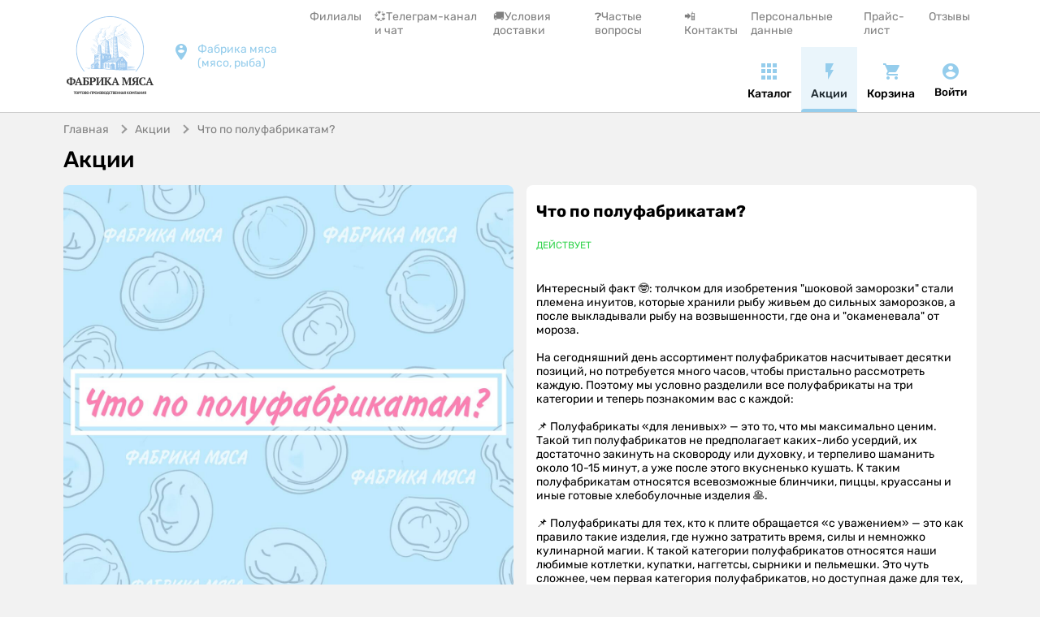

--- FILE ---
content_type: text/html; charset=utf-8
request_url: https://xn----7sbabc6bos5apy4l.xn--p1ai/offers/offer/565447db-8290-44b6-a915-a22bac6677f3
body_size: 175394
content:

<!DOCTYPE html>
<html lang="ru">
<head>
    <meta charset="utf-8" />
    <meta name="viewport" content="width=device-width, initial-scale=1.0, maximum-scale=1.0, user-scalable=0">
    <base href="/" />

    <link href="BlazorWebApp.styles.css?v=1.6.1" rel="stylesheet" />
    <link href="css/general.min.css?v=1.6.1" rel="stylesheet" />
    <link href="_content/Blazored.Toast/blazored-toast.min.css?v=1.6.1" rel="stylesheet" />
    
    <link rel="apple-touch-icon" sizes="57x57" href="/apple-icon-57x57.png">
    <link rel="apple-touch-icon" sizes="60x60" href="/apple-icon-60x60.png">
    <link rel="apple-touch-icon" sizes="72x72" href="/apple-icon-72x72.png">
    <link rel="apple-touch-icon" sizes="76x76" href="/apple-icon-76x76.png">
    <link rel="apple-touch-icon" sizes="114x114" href="/apple-icon-114x114.png">
    <link rel="apple-touch-icon" sizes="120x120" href="/apple-icon-120x120.png">
    <link rel="apple-touch-icon" sizes="144x144" href="/apple-icon-144x144.png">
    <link rel="apple-touch-icon" sizes="152x152" href="/apple-icon-152x152.png">
    <link rel="apple-touch-icon" sizes="180x180" href="/apple-icon-180x180.png">
    <link rel="icon" type="image/png" sizes="192x192"  href="/android-icon-192x192.png">
    <link rel="icon" type="image/png" sizes="32x32" href="/favicon-32x32.png">
    <link rel="icon" type="image/png" sizes="96x96" href="/favicon-96x96.png">
    <link rel="icon" type="image/png" sizes="16x16" href="/favicon-16x16.png">
    <link rel="manifest" href="/manifest.json">
    <meta name="msapplication-TileColor" content="#ffffff">
    <meta name="msapplication-TileImage" content="/ms-icon-144x144.png">
    <meta name="theme-color" content="#ffffff">

    <link rel="stylesheet" href="css/splide-core.min.css?v=1.6.1">
    <link rel="stylesheet" href="css/splide-default.min.css?v=1.6.1">
    <link rel="stylesheet" href="css/glightbox.min.css?v=1.6.1">
    <script src="https://widget.cloudpayments.ru/bundles/cloudpayments"></script>

    <!--Blazor:{"sequence":1,"type":"server","prerenderId":"d130cae2beed4558b180588fb98c7364","descriptor":"CfDJ8JfmOA4uamRKhs9EEflzjN2eP6h/b6Mwtisa77/QmoDzpEYzFK3fFcmAZ/662r2Mm1QErnizf1\u002BNrKuxYOuAV3ic//5oOAeAd3fNmVrD\u002BssGMgfdygcvpCUB58rRA6JVdlcoIwhIqqGwWrmfdLlqjO8L0/OB5b33pYj4iSs18VxsAmVcKt6jSZFncPnBOx8MCjTDCICoyCTlBfvXdfWX8SPScSEr6jWYIpmdBDbqOiLFHsprOBCBeo6VTQuN4sYQJ/UE2RNpOnR/1BnsFwAAFqoThUNKaLjbeoLTAho8M1HcNg5Le8qTKY8e/OmzlI9EPg\u002BDF6\u002B0gRmJ0g/bRo8EO9DztwUTSM36lWpp8Qe31Bg\u002B/jyaKyIWDbDtrLUIuQZo7U680ZjO8Dv1lHoD\u002Bqrt3QmZejewCvTfi\u002B680\u002B6unNSN"}--><title>&#x427;&#x442;&#x43E; &#x43F;&#x43E; &#x43F;&#x43E;&#x43B;&#x443;&#x444;&#x430;&#x431;&#x440;&#x438;&#x43A;&#x430;&#x442;&#x430;&#x43C;? | &#x424;&#x430;&#x431;&#x440;&#x438;&#x43A;&#x430; &#x43C;&#x44F;&#x441;&#x430;</title><meta name="description" content="&#x41F;&#x440;&#x43E;&#x434;&#x430;&#x436;&#x430; &#x43C;&#x44F;&#x441;&#x430; &#x432; &#x440;&#x43E;&#x437;&#x43D;&#x438;&#x446;&#x443; &#x438; &#x43E;&#x43F;&#x442;&#x43E;&#x43C; &#x432; &#x418;&#x440;&#x43A;&#x443;&#x442;&#x441;&#x43A;&#x435;" />
    <meta name="keywords" content="" /><!--Blazor:{"prerenderId":"d130cae2beed4558b180588fb98c7364"}-->
</head>
<body>

    
<!--Blazor:{"sequence":0,"type":"server","prerenderId":"b4c7d018c1bb42eebfbb695672c43def","descriptor":"CfDJ8JfmOA4uamRKhs9EEflzjN0f1sQMRNGSEL/FV0o5NNpklvo2NtOLaEAZa1o0gjP6Jqct4qH3HVCsqEp3/l/IcGhkF51\u002BLy\u002BXQ/D8ld\u002BB1isaO2Eh73IymdehU80TqcoB\u002BMQtBea8Q7ummjUh6dqO\u002BsEz7PSKn67pU7zlT\u002BE1b9v6pT5lsFF7J1MT74rJkIaQ2JpsEEb5/8F64ay3deU6KydLLV7uxLmbtcNq38qLZBZAAeK6cRC7l7Ys/uWJ95AzmXrYhKrRY5zwxVf5Y\u002BlXGElZij9FrOp5GKpmr/LL8nZlfjFL1RLc\u002BNHFdMM8VDczXYNJXdx07lfvnjkZN0D2glb0cpCVQLo53Pzzc3lQtQwom8IOhfRes/JIgCokm\u002BTmqjWrWpBmjOMAkHD3GQ5e/dGGIx7mo\u002BPDjfD1WY10zru7fS7bq/CXrQdYWIk4SX0vGhv53D9Ohm6uAVnToNLdKAtIS6xgC8RCFXao1UcaHdfTBC1ICyXxo\u002BghBPYf8krTAgXl\u002BAo8b3mCP0Txn0Hi6nj9KrTfVutLUsr6VzlHJwkFUxEFNuWTjIQfo6e0T2IOoMrDNyNuIrAWaUtSMoTLw6kUblF/uVqyPOuSOXomwpvKFMURUdIOxVarhwCF/SMDEmxp0nRfVTisCfcZHCxerbsIdpfGfFYoWCMAMTl13Gck/DvYKxPvKKHYcTekIimq\u002BcoCGwcta9Me4gciXL/Ws7hw6VsKO5CSempetz/Vd94gXfetN39zoVqF6TIfne/cSmls22L2Nw\u002BENlIo7pSwJ2iGtMIaJRebmG\u002BqTzfanQwSymbYzGhxAscxZ\u002BBXaZlZj\u002BZtbJenKkD7v1Rw4xGe56hGYTceJMr0ouOabcjvcq5gyeDX1UXbhZnaD9HX3/7eWNtjkDMZHwrMW3GEyViWSQDsIEWYqvamB9tAD6deVyX63enjAEBVccHsWCrdCv/wVv6haaSk\u002BSWo3PoIZ4n0AQyyMq6AHd5GnTrc60DCnv5z4F9DB92cBPy05mlZf8AYQXoWOFZXSK\u002Bh8fVVOr/AtWDrUhBHXmZ\u002BnVg3QQYT5ybPMRohB4zos/7Ve0/EwGRsNTZTfv1HbF\u002BQrbKe44Dm9fd9kiH94M2vUz3BVf/st9UBbuFEKxQFVAg9j9dVKs7KnLJqtAaR7k4GLJ7mN0L08aAo2HgUZMvDX4GnwOQMcGuTab9tXmyYbr4cm4gR3cgJAQgAub7PgT1PYuyuTikA5dzqeikNSjB0nfDiltboTnH5mbSc/6pI20XmD87AdJjLmkoxyFiPOtJiVZpyZlTHIWGOrukl\u002BydpUQAvogJkBJzyBpGKVe9rPclIMDx\u002Bo28FmjbEtMmTuouxkXgM1EI3/xlsVSMTydRUQC28YU1cE6NiBPHSj0tYlcGqP5NNRhUuYPZZ3MUWtlIvHEyhNT5sLwTRhkN/JDeUkGdm0en3Qx/zPkU/JOHVCrNdEx2u9qMeKe9IlLH4GvQ0scQ0fG\u002B9/3JXGrBXssGylfheVDbi8pvwlWd73ppMNVGXymrBlcJD\u002BahWNId4cDXweKXT5SofwDSLJIr5h7ER7DHw8O/FHuDTZqEYMFwVHjNVL9IvK4lr\u002BDj8VsarM6PF7UTb4MB9vV/eiJU1nWPv0CpcS3LiPoIWPj6Nru9QRrN69i\u002BlLs9t4lWiNRZdZa/ejZdyopu1BIo1QBuPsaDmsY/L6VANpirh5UyiMh4mj9VKRA/9e9pRoHi5cVHjJWThEv\u002BKE3ZxbV6uEJdoGc1ALoSs3anPySZ\u002Br0X6pDcTJ8RAy\u002BuX41kw68d3\u002BQEwCW634ZbId/tpkerKSO5eNeZ9t\u002BCAdLGDVVQiHTjRWpZbu07DcEFphD5GWpyhe65hRcUFgBzuMpQEtOKFSNSJkEJwivxRnbod3kMvWKdfqa4GH\u002BCFfyRR6q\u002BFP0LMxrweRAONMKGaOEfCLyfBr/9LtrSp6237l9CVCJatT7n\u002BwgpLnRT\u002BYr\u002B5mwZFOqigizCJdtWi8SCXQlfHrKr9W\u002BE77/lfBBzwpEuCFKN2AHVWRRUjlZsCytlRgH6S3tSviXOwiuoFcUskbcMygcJYYsvER4O8MckwP9bplMGuh/p8L8L9DFDflcEEFk4MQTQl39s5iIQFKM6ZNdZoD3Ri15u0ebLqOSb5zd/vy9xHCZzk0Atvdr1o5GNAw\u002B6Qb2\u002B/tNAlqiHzWzSMnfj9IQU\u002BKrbfeZzPj28wCdcn99aVqaigTud2VZTBLW7MeD3\u002BdwswATBn9Ht2SvufpVE6qMwmwTASaOeKqhrpMVG/r4JmQlvfiABrmRB9nBqFNsy94v9c00OcESXncy4wXLQPPFtN1/PUZF8CxshyN2Emc/mDPyxRWX/XS8D6QqHQEKD3atr6ERRsRrFvx2\u002BRP20kiYmUMV6MRmD08K2DbSth6fo7XSJZAT5VPlKo1KHrKZzj/ibjSslNvXDnOz5t4Irdq0tWycL3R50InDWuexCG/xY7aY1H8TRg85csiVK91pnQdaix\u002BeCISERJ6bhJNsAa56kz2pemxE3/sKTDAsaVdlVSAtMLaelaJWbMwMheFMJMl8WzdiHOTXbzsYlegC0Q1f5dpAjv8Nlu2gSMPJw36qidMeB7uu/8ynjzcIGX6pS\u002BtfgUs5n4EK41Nhz2\u002BhT\u002B1OI\u002B0zL1mziJfaZxoO3CE2gOGiIefkcH/UBR\u002BnD2YJmniJJCDNLdk6eZ03\u002BeTTya2EyQGzBiu2QZ6VP9rcI0Celm/OQU5pJ9J3IZdByrHd0vE4Mfbcx3UTVN4B7ECv\u002BDDypHXhbW0YLhdNLVNI6/muPEaG3ED5z5SsAW1Ji13XyfFqJfRGxQxInBED\u002BLTp5T3qTGItRDLQdocGGxNW903q\u002BWAiTrabZPS9It3Z70y/ggJ\u002BeE4fd1bI/KcWp2wrAQIzA61mKw4n/tPehlth/Z63NVZNldkc9KT8OYM/cah0kdMRZrPYWNOUbH0h7kcn1nAnvtgRQFnHxxG5rhFPBRt4mR4BZhj\u002Bg4gvGrcESL76Gr6i4BguZ2ynSZR/CLGrkHvF17dXOJCXa6QGZ3z5\u002B5\u002BLUJjIdYsrxmnJnDxzqgCUEXR22px/lwluFPtZx/d6HyPsTDiDxCAbdC8s6RbM1QRcGRQx0k0A0hc9qq1oQIQuSOl9sOivNEMSMCidPDmG1KHx2Dv7OFK8\u002B8RMjKwiTdBxk45xWxy2VFbL58apxFQSjLmpxl/CVsFPLqNqrOLLdYtz17uPbASG8mGtp3JZ9sB9l93CV5WwJ7X296qomAJ0ZuCM8PiT8YZkK6Mjq5w7eVFgv4XlB9KvJkW0rAX8jYqDub9eNHgaU/lSpjp9vXrp0vuw40C5NETPXU7z79t6yJfbkpiKSEUQ4pA6k49GMKPo/0NNiakxyoOzcS6mwQAM72h/sOh9jV3a1tonSWU/xnMIYD3jRR7o6gVIaU/JsfY1QPBLfkq5Y86ZAvCON4NGcW6L3gMJuijiDjQ9K8Ip2fkj9Fq4JW\u002BjZqDFN2/1brefqS6TC5iIi7I9Jjk2TH2rmC/jl/Oxm6JGjvYbvhH5lrvMcJp2kFcJx5XSdOerdUdaVkBdV1KfOvK8XVOPBU7nTwuayFS4FELrdj8BtPt7r8nsPcCBtlR/0kAxK9rR3kQ2/MsDKf7q2sdvhmicl7bJRE5zM0UYaim3YLx/DvknuK43kVCVGZ6nsQaziqhqZwctgYIA9UiPnKa4qvseqGcw4ub\u002Bg9F0R1uYa3Lzjq5hWVAXmsWFj0U3ZwxbI5XioxgqmBPQoFaCMQ3cFcqF3rrkofkR9PIYreyDOzpqEnDy9wLEOZvFXmrvVe/pUiLVR5mnc3ene39TT8UuB6R9TZgA5g15l7gh2CnZE7Uqh1/64KGWmXDFfeemRZOQPR7chk5/BxlhpnQUA2byk5VpBDPpTwoP/dZOhBNcv\u002BTaz67SUki1wO5yHK3aVry/jXeei5rqhpeHlN5AlYVbB1ejQcCoRPDVqZc\u002BaUvwqEF8kEj\u002BId/xiMd8RqhXtv/\u002ByrxrmxI5Bg7x0rRvfn/YMKW9lKLrNxW7XSNa42N0xw7QLv3w0K\u002BfvLpnmZFHNn0z76grDhpm5e\u002BOJAkLNnB97c8JmtkaunFiCl9UGQJ8DjR/vUJL89WjFQGYVZNFzydOjZQFuQ8QM2PRlTsyT9uDsh22/[base64]\u002BeHH303JdW4pVcwNIXLKM/yw1HLYEjykKiM5ACz7WRt5m2yv7xE4FeGCV3dDh2oYtqckesWp\u002BfWNk44aZ8d668jwRL3hPn9/8c8oUyDUuo1cB7AJL5vNr4tmX0TQyrbTKZUuhuseti6RUvC4OkD9GL/RhkgpmPFyS5IVsFQLCY2qyhZSZ1OeCM3q/Kb2mJ5Hx7i9j6tUqai6ns9Vv8LziXI0HbfqjgGaJSTAf4h0HVlqb2zlQa0Gt6StuTII/kE41KgIGo417OthtggF0\u002BzD4ezB5rmH\u002BVKpbBfRPWP1MIuLwGiOLsUWng0w6XJO9Gf7nOVSIdVUIqXq3b/e/TmKQp8/TcUBctViQiiTVYWYvOcb5\u002BKLRr9ZD2RVbc7IYzs2aiK\u002BHfyVpJfWX1GW6EOVIHRmUORi6O243ECGmwj7GK8DAgGurLUoOs1/6Rz71Dlo5xW1PCS31953lvwh48D/nC5GZxjoA93fKKWQdnKC4FPLfHgw\u002BoQ0keT0CB5JW2BZeD4EIfOamR\u002BJqldQP9\u002BxBxRTeAE7W8BpbGuzoRk/25zL2j17oXNsomj5fUaE/x4fxUx4\u002BYY8ink5fssRqMiOXSN9s3VVPHS2TapfTB\u002B0xkD6g2uPLog3mA55Y1GbxyRLp\u002B0xbMSmPcpnel8f5HcmwLMwQ7vtBac1YWuVtFMsEdFR9NygBXpWTu\u002BIUm9bYl4mvaAFdayqrtPvnAwuR7k0nxqz8FwJZSdLd\u002BiA7UjgM\u002BjpdN9fZWcvj3dV9VayyAKrjxUCoU9shhGcCjffCm\u002BKz9NeeaLerPvqmUZLwB3DH8UeQNKnWHc9zvwdj2EIwhrSj49I0FbYTTRvMqCXRBSMvapWpfGF51eStJ9Inr3mVK75LLlRWJL2UuGlhkI4q8ReM\u002BQMxJa2PVMdcuNbEfob\u002BJBlrIga95cEIyXM5QJzK0c\u002BNkEMdJBzUo\u002BdPN6J33Q\u002B1i/ICxZopJp0dVexqJQKYLwRI9gxqbIWVByrsGKx8Hh3WK6Oh9APImFN8ycYO5f3oNjy97ywqanbOpK0NFoiB/jxMY7zlwXPDCo2yRdTCIQWv7WOyb\u002ByFyFhuEfvyypm61gPRVTJg5BZCJ2PrrwdtnjOMkA2MVmJ4GVmh2P8x/vwcSxRqYjHyXri7AkGjPW27P8BLuByXvZVHQFafZIAaLYOdij\u002BGx1y0D0c0xlSf9Rm4fgv10Io7wN\u002BHOn5fhFxlEOeaYFuS61kfP39YFO2UpzHNZ9KXFIyRRCffF760NBh4TASnJsksEIq1PH88Xb1KxL8gE1W97eIkiHTo\u002B3d0W0RQw9uXQVWumr4DP8S6tfTWlIdK\u002BklV6e0ter7AtIqHgEbhpQqdLc6fzeVoJOyC9xd3KhX1RG0qH\u002BMh/JjmPoDmhMX/91YWCGMXi88Lv7C3pwigS/YD3aN7odlr2xOzAbp4k\u002BJk5/vggQiv\u002BnvGFkY4slHB6noIbUWVul4aKmnoZ5UchTCMvMXnhEZdBsvgtDn8yrlIX3TxIYj\u002BRVWYg7kopCD\u002BLJJBXS4oKYHx6/gATcVKhKJPqLVBJTPKx1nw4tFpDt6elso/olnYxWatS3f2V0Bq4wDMA/xcrIvWTs289cqsrluryQ0LuGqxERami0cnFnCnM3Zv3WOW27/pr2c3AjdzTcYlJlxe38OjWnsW5K/sXoGXGP6ghsaWhzzB2N83KQU\u002BfgnFFmjuzdYRZUj8Rg72VwSGvlNOdZuqONHST4o42tqNzxl3x2rJFHNXqwGU/zg0H2jvz0nlCTwefxn9\u002BJWf\u002Bm2nEpgiyrvX7m1OwlBSTkvIR1MmKtp0eKFcIoRQoOdk8586a4BrVnbn1EztRJgv\u002B3N3u6MliQmE0Wn3a12xDoWMHucN3hoPQLhdWlHRo/CBNLde3kWkaVcLXvITEr\u002BhD1tPrUAmA0LKn81fkVRQkNeSRacyNl3HtbHe4pOrLNxho2ZflAfougIumWT5Vo1RmrcOx5nu6b8gYbBJWHzVOJTWBfmwXEn2wTR5m/KDBa8/7dwyG6yFKrMyhVBhihqaaOqfQKWnj3/YcndWvyZm0nKVhDVg2ogenifM/PSQoM7kStsZqHHKywsE43B/hzkb/l5s4Lkml\u002BqKcYKA\u002BizSiTMZcCjGZJ4pFZ2uHNvWgmLNkHA6aK1gY1C7ePZvvk0\u002B2C3naFNx/8nRCdHcq\u002Bb1sl45msHNOoHhzsvisgVcV9hjUYWPbLnB20k9tIgNiv1SE0qvLtbA6iIytYMB/A3PPqUvd\u002BOc1qnPu1pPUtvjrllNrwBomskrD9NsqAKqIMp2y1D4lul2T8v3vGTp3oXBsyPrCDr2BTNz0sgfWz5tdrtJE2qRfDMJfDFXTqX62W8bXDCAFXADjFRwgn4jUwzJycWmMm675oGdiKRCpD6VdTpDVQ1lH3RrpK6IIobfLQ\u002BY9BQxcCNxETDiC5exWRn55jCoWIIBF5ToK9Cr45O/GHVkPcWEgmJj7teEnW7lVSzqdv4W0COpg8hf5q41U0xnFuqZp1UzogRil6bZ417Ti2sF8F7wwP05p9zVjmqHSDIUHqhDHNdJoOC69/b1sPLCH9FXFidIbVjRDq\u002BGUQIcdFNlN\u002BttQpDNY823r9lV54FCuGTfPzIYROk4ztzds4Spx1YWDYVeOq52xneJculcDPunu0OWWsYRtxqndliPU38lzFf72O454tRZCMboIS2XQLN6E/I89y7ixeSAeiblN9jf8rTdtEL45vXMrYDRSGd73IkLU5vcxvLD0L\u002B3uKllXi5YXQ2FwVi4\u002BZJuFSvxUEtDteh1r0h9Ux5KtftcMtqKt7W7yZKPOgZsXoEX6z5g/ZBENfvgX1Zvad1Lar8NsWwcL12EXzYPhuCSWOeGfQZx8tkk2xa2Qx3oddHXm1704Yf627Ihfd6w6ppTW7zVGUcFdUOQAd0oKdBM5yMF8NZ0Z/hfUyvE3r3p222WVj3rb34RbFvjOzAQOmHY5Tkr5YfugzqGUjQeraT42T8sTl2YIuslBuD/xN8s5ijEa8CM6d\u002B1/fC5mpbjNFaDhSgxvsZp6LnT5HgHsnK8jQGMQJ\u002BG0nVwGxgT2vudFlVtgwSxBQUl4oMQTCjgsDe1KBvTWmTYVFrZtjztorS3tge02vnx\u002BNHVfNkU14COhWmbJ5\u002BI9DVhIL9XsSv8PLNLl4Qx0/n3Pj22jzkWLniP8z3GvBKyX5rS8xYbg/4wmOSapAHbSM6MrC3Bf7j9TmRKckJVpMZpbKbVUdk3IK0cG0UZ5aD3aLOgsFU0fitDQpm\u002BFSe6O9hhzOVYbHG1C2KeirMFmkjK8gtu0EcjeJInOQ5\u002BQM1wjRRH3ApdweyukezUoDYcD\u002BMGgC4UOqRftpridYuq0dQEiU\u002BPNkY1X5TUxTAoMdbceGD4BU5hXdwMyYq1k51Sv5mNETtLGQzkMa6JNIMB7RijrVPyJhxGcZwxEbx06k3q7zrv3e98nqSdEBJJ7yYcFPDNvSGLID13j64Ve49jyW\u002B3Du6BqKbMQscHJsOUDrORTOi44RXcz\u002BROB62S1dlZwOKzW2h/7sUdlJmUeZz15lOxs3ZDy0\u002BcNFm3Ggg7pFt1jp5fqm/HZTOq41EaYHoyp5KbIKosbpveldihJYAmC1qIWcYU\u002Bp7g5z9aUE\u002B2TzazUkw3qrfKFFUcTcDhFSgEeoAUc3aP6d7eA2mNPrg318iNcnxGtZ2AM8jIiTY2LWbULUd/LulEX2QtgnhnROBq3CanlnxV3C0P845TaB4a22zlT/sQ8aPjf/jHW6qxP14wBbjk8Ch6BN8O1PwaV3k\u002Bn6oEEIdhi/zb5onMZkmqE56VOn\u002BuSaioOwmLEEWLlfn8njGZ5sxPtuO8QK48uZQ1aJdDaBrrXgbvZrBkV68o2Os\u002BC2Ctag5cTLbYJq9rRgMfJ31J2l1gXtS6dl9YpU\u002BRK7bmb2sfpFCXG/n1R9Wa0l7Enr2nRJa55I\u002BsLcZl7spRvDicyE0\u002B5N2vIUa8/70w/gBl33OJDkONIOqD8DSebM9h92KKxn3Vzex5np6yarcbOmLOFNiKgeXYhsUEWo17aRLS2xWaWQYZ9g\u002Bf3\u002BHqE7\u002Bu1Rc4taU\u002BgIUi5O2nD6NcEvmVDZiQfr8mV1a54IY08wxhHdSWoIWDlwIAFngMInh7DV\u002BuPurRYLEh3NzW3MsRW1ZBVuT/Mg\u002BmxZFIttbnBK2FdB9X9ZLIX\u002BgIpu00ieRlFDHqYihd6k86lsHbmaEw1kkOxgpA75I/CdXjytZlrsOFb/lEay59dqdPV9GXxa\u002Bqndx9NiCtxVTmM1\u002Bt6t3Fx1DX7Gn7uBCa4wRxhsxloCehLbmDx4ZPm8Cvu70SpfrmMfFNt\u002BYUnju4Vq1BU8IgFS7UwkLPYqdL9zS9ZpZp1mOcDUBGCP4j9dkQH7HGfCQ0crtYrj6wJyL8lVRn/az3Cx0Z0LtZy70EPImQTagpT0xBTKI1hKrcl7nQ1Goo2hdJF/LXY69dqbKmDFJwIojIMSZBngETVZnNypt6F9YZiR8g9apx\u002BRuzftlYrc1ILyX\u002BSRZmFvAWbc93eG1kM5\u002Btp/8rSdEg2IG2m54DDtOnjBgsSffYNC7pDhYceMulBXII1\u002BzKYYk4KfYi9qSXNhzUb8KrS0O0wjM9hs5AgjupG4FWfUiuSZNaO8tjgkBqLJEIQ1gwQFDGpau7bliv/qhsnpj9JlABRvRb8JlXl7fVmc0z3CEzZlEmmEBhzT4LRUTkAcqKRD7LEQfsc5NT3sDAwh2wO4AGOUtJbgKh3velqnKs4F0ajqFuel0aTptsEGirC82g4RC47sLuTR1LlPyTpnudbOYHtP\u002Bj0LiDzRHGWwCI48utOLg8mE9fV6Ut4JRcCJbauZTKkXd6EV7oeI6QGArqCKx\u002BOBujIlyl8mh2X6CCscXNioHrpVN9J7XTOi0z4HB8YKyriMiiU4fXRNZMFRwayupgBsX9ZU\u002BUe4zjasAR1GLJKCFoRGTkYGyYfoHurk\u002Bt8Tfq3\u002BtzAxTcuEd\u002B9EXKLWI4fWrvjDe3nMCGKdUwpn3omSCVjhmCZja1kYGeghG2FmZSvjhvzqXSe\u002Blv5ULU\u002BmlF80nMr\u002BGu3LqFJsFB9dtKsrVn46gcbz7JSiKhJ1fg5/OKNdgMyZUvaeZCeQA8brDOdpeB5BGBhGWIanyrF3FTQ1LajT1jUABVivSwqCyJQmV6loJbZPEMd\u002BW/4JLpKOnvpuLSMS0hCxuihYJkiAoSqljl62Gze1couSNaHn7MA\u002BZuZoFImdUT/\u002BPKo9l4Ps5McBF\u002B7FgpgxLeD3kdY8Fvwdd9tjnFkddC3xB2NmQ4wiKR/B\u002BDQHko3Cu76YhsjJGuaSqAPIvlZfpmuUmckEerVuMk1UKgeIvDpXjpnSyBuBMjox4BByJhUhJX7cdcOjtTCEHVJLmK2QLM9AYZyPHe/f/TxjdeT8BJo1etfTb\u002BCzu7zWkmNKWB1HENSRIau0qVvym6jOOtGJGImoYlUWJV6Meu43jLxQerVPrcAQIkTM0/AiV21WG8VkqfRPfyWrCfhDPchVOPR6wDyCjUK2mLzRGsi7g\u002BpEJfsNvczY\u002B2z6N\u002B/uDfkrX/eQV58mnnZunrY4kY6tErNbfaEzc5N19qmYXl5X1fqV574uuOmA/WHGA6zxgIA42am7Qy5z1rlieFN2Nu3M\u002BSqao6jE4nXSA/NXnxiI7/0FoblB9nPsC1uHfLVngQdU4Klvkn7f656JRhLeBJ1/pp1sONR1EzRq6yEZRFFr0dC/X\u002BKhyefO7rOcXoLJSF1T5qvvaHQbHwjHh1lNsKlk331TlWnFPtUcm8i\u002BQyoI4vbNddqlVr0nw3wMOKuO4ZvuIg2ksvv4noruuBxbwnQvBBlFZak3vba3n7C/He4snSiSoJXvLzUy6adQ1a2VN4q6I4GyCyQdrn3ezuHk24KYP3Zvu3ol\u002Bf\u002BK\u002BJ3oyDn0BiVTQ7axKt9OBqr9HdNJjQlwFLrSQuJKmI2xFes/O1V5hlQiPHt2q3QXBVpNdPLQbdfx1ckDYA3hlx8JLX4UF/I3oA6yyp1GEq3EhKW4c7pr9pfbuUCJfRIp4s4End5oE3nkIMpJHlENwy4GK32aYvaqpxsC4TYfThCZ8T3GwB3sG0lFuoBXKph/wfmofGccfyi340fif\u002B\u002B\u002B35w/QQPNBmOCRiuoZ6flehWnhzJ2AqNoDQL7coZdFPahYRpOuP76mLAZYlJw/B5hhcg9T2ey728\u002BExuW8E7x6VpbdNB1vHesvY0nBIAFYjI7uSCApX6fmqesdB4pqjyXu2i1AXFDq5FZj1RkblehNkGyrE1AsezJh6OUwfuRYtFgIU/QVdpIc8A4X70g5hYtauSRXRebnoE3O\u002B0j82Kxn6qOc\u002BvPcmdgyv/L0xLcrmNUGT9JdovgC1jTFg1lhkY/yzSKy0wkeeSzrwAcCldW3fWrzqT85Ui\u002BigX88siNqF8amHBNYzK2NjHjzuOpol9R28s51j8kQOZM9QQX8EjZqf3BlEpGGDgwoQMflmzOvsQlvUXYMU9DKrqYjCKUFn/5CbS20oagIplTc7iuS3VxolphRln0SsS/oHfMQ4XbblC8lLlgUqM3uaoGBr1s2hTBnDzh/E5Hg\u002BxT9t5c3ggTDMjshaWDCsiZk78gXrHgEyuF/sH21d0ADweJSj395WWo2MEeqjSs5NC6CLbDgkfyG6rnuPPq0yZrjt6EKsydo3lCl/GrHHbHa5NK1pWICAWAmDzUYfliKabATIVipIQipErmrVl4iIE/6GQ2b6f2iECGQ/wU9wLqVfurLMC832viyYI59hzGq9gF1A3TLFTivYa\u002BfC02z61zBOeghVJw5BhcFrH/DCo8RQi\u002BsPxoyapmy3DSvbz1Y8Hl\u002BxH0irW6YsO4EI66TfQO4iA85yB/LrrvJgh8VMhC\u002Br0\u002BsgCkdXMlgYCqDzVRONe7MP2bZY2WtmTxw/SL97lQpNzsNYwAdjhOHA4okHEt05OHnxkKi0jXOmhAloiGiUfbS6IvLg5tETtpx6G8TIzlpB8bfDGMuU/wnPbc7l8mm0iveLmrftTlZsd9vRn1TScBfXIdA1BIvKkfana9/dMg9XNtMBzhB8Rd\u002Bk3bauw9Xqw9JC5CKDbeES8o313yQW6FZJ6FeB9AXCiNVAp6WgI/oy5dHAu9jrmnb4uidXeqH6GGdddazW6oTkJ5unSL4VPJ8a6X\u002B5LvM/lzBQcWc1d3GNm4xx\u002BUiprEzi\u002Bpe1CkLWMbENJsxCQofsYgCr1Gxnz3OSbT7vGCA2ayg15FYOIDhQoNhcSBZTH\u002BoWIhxHf0FISMrn1w8PG9kzwukCLJSe4ERXqDM2Kz/L/ImoSv0g54t0udKpwUGWlxbmHbILcERSWC69w4OYA/Xm/TswSLDhShSq38KYU/i3tyRJ0W49VQMFGu\u002BTacKFMl6r1eLlKlOP8CHfqujAFhV9bgFWs/mW3Pg99IDJY4cCBYr4QNtxN9YebUULBNqj\u002BkNZ5McAeS5MuyGeQ4mpPmGmu1DPzMXkxqK6Z5khAV0hNg4w2IEOGDQzJuuxL1t0\u002Bc660txR5oFD28oGDQtaHBom0xvBS1MiqMbUdfzLD0MJ47KDEfE2/2yrcBYPpYmbxh3Lc32YZR3PIRwEJ0ZHzoWtiw0JKdaGhRmeq6McCLlAF4rkNcyynkAn37b6IfrtyoqC\u002BK1aNZ1xiarjFw33/YQUnnGa4Gp811rx3zGdqtKyH2f7q3cqr5h7JHDPQ\u002BlH0YBdcXtgsLdxnw/bbuu8KJVfHAV6UJ0NJfr6Ll0Y0MOSV/5/jH80NRyWlokjwHDx1CQNHnjovBSQ\u002BMZhBKb5nN2YzoxfDhU/S/oSgdGKfV8DkKIpaSwwA7o/X0qRlqdO4T\u002BxQTL/ILBJGrLUXrVO/F6IRiVB1D2R0BPFZVhq6lL7nk3rTR7R22z\u002Bask3KauHbNwfWzpMQj/zHh1ZHHI1TK1ydhnvBHhtd4l1V0b8fvu5\u002Bqc9wSl3L03zmQZzxSL1KauD9cSCC5\u002BYDJp5/cICns8wrvyKX4vM7JKerqeKHoKEuZmKOxEWl09/a62PsgduCTavRkx2PTb2qJIXsY4KHIYaRRbCVn5zL4uFY8J7qRJwcbg9IOoERHtjryG29L8p6dWDVCSg2omOAyQ/y97OneSRfr/CPlLMYrHgSKsoFqiY0Yb/8MRVBnUEI2zP5nGi3iiQviv/V93i/aHyZfa92d/7JjTywJPoXfyCFcFVlmCriDtF93U0A8FRZmKxv2q49axKgxNO\u002B4CJ0vxsgmIoMSPNpT0qHX8CE0AsxF3MoGykNG1HtTyTYV\u002BJUsRsDFeH7ylHxkF4xrPzBIiTCSvmko4lvNf8TtAlPMAxH1DDVduCRtUCZAG5VUa3fUBQKIZeSL\u002BcNycgW2tNZLLaB2L2k0fyUBiI4pY1Brtw\u002Bg5qYZhz1D0iMS6eoW15SsCmrvXsUIXJ/LpaFwF4yaMkXiefe0rfmD8AKwoUQh\u002B/l1UNbFTy\u002B248Pcq7Xpfn5nFc/y7F0GZHzIXZhSry7I6j/3PWoKR28yupAAZZrQXaoMwUXrEzhH9L0YQLCukkeR80OPpG4n9kgNJyL3Ul8RPAZl7zmClnFgGGoLfYJhzCpp538mQjtYVUSXRep4r0x16pbx9qPxm5H7vt2DPHv41ZEQgDbH5xIagBTHJ8x0ojNm1NtO/I7z\u002B8CY9Zk8c2PXrfN2mm6Aju/9XQ9XczZR/[base64]\u002BAanyu38n8IDPRYZGpiAAnw0K2Gl\u002BxNueRw6QP0pO1PI5\u002B2Z4WHvG1C3d7y82/MwEy/JuPHPauzfqLAbcysPuDNYm7SUt1FIBS1vNOVMImoQyjTg7F6PqZ3iSMQyTz96b0m0VYhrwaaMQjUqZr7WQ3SoU\u002BUKzgPd4STkB\u002BBbiWRP8zigZ6RyUqnCzAk70//mWuhKiWTsnyR3BeWuMQYjkKHZH9aHPhxhANenX5eMISiKMJuZBgLd\u002BTE90FBxDX3B42Xp2PQDwvTFHa4mWIhv86Tw9f6Ffhvu\u002BN0fVQgDpYZlC/DqA92cntwKeeWZ3l/5Zww3KzHMSjysnk9updsCEKwnpHeqAw5rpXbmRkmduJg78qZX4IcmPnO10RBxAkVK/lyp96ZPouf1FsCVu6HatrWJYBok4/YdTb3xyxkKXlyS\u002BC/gictGnwz8JIXcVjDf3ArDkRS1V4Z/dpsnVxvGvZck1D72eW/vll8oiRrFes2xiFsEanqUdBWJe4DMMdCMAk8EoFsPW3fvy3vqPQJFk\u002B0u9\u002BxLUNR6WuXGFLaSt4sbbRXloGBXqIjeaEwIjvf99p9B\u002BX5LZjJLCrzOTCQLp/58aqe09\u002BDzLqf\u002B8fbynIIn8OjzT2GpSsq8TJHJk8Rjpwm7sIQR0UcIqOBp8Kx5rirhQa5rlyfW\u002BzfTuUrf9zvRsU\u002Br\u002BqFxU7v1xKfOOP77iMmwBoM8AnWTCgoJLS\u002BIlwXYune31HyxGF3\u002BLwZesa0ahzZ2m34nzMjoEUUBuFS03ajCrwhVher8u53N7wzQoLqXv5cqNZGJT2QOCFZq28KS5WlqIxATendkRnbxJ7\u002BoUHW07N6sZep9ZjfpVP/hWL32zaqF8SYNGokdh4RtNfIYP1PRStVdsQ/5FHZmbDSFJ/QFDVxqF2SdqDXT6AiuCUM5ECSMKy6qm3npB3c7ttd89xxRBzMbEt6qDY4MNacl9uHMhGoFBHH5SrusV7wZboIZULOhI34GbsZX2wfR2gDxnLynUTBcBW95aK9pIjyhoSsSA4xYXPY69wd3wefh\u002BxExdsw3gTcww/3fhKE7ClbJOcdpI1PyNHBX3CkDecPHgY9bBY8iyZZtdvBCwrt6eCsADW09/Kr71sRyZJfrjvLbzWoQnczrlaGYTaqz/lK\u002BRKNmoiswSB2CSokdq8PgUUhgH2oNjTzKc/xUAKyPw/l7P9mrzxL1G0eYKhJ8ZtEDSsKo46sHNW2kDyPkXpc9QMPKBuzTBL\u002BA8/wscLjrF0QdTCbp0fhbX6ZQfZFJDEZHKhXNXEffymBLohray2b3a6JRfhJZGI8t2FraWnEOCPj9GchczngDxRXd7ANQQ9hrpsSddjozIv3\u002BU/SXcLpDOeAjlLXfP7h8/TzIQDVnm0Rh\u002Bqhfe7Yy7AO4XyGLIKl93RWcRwwPZUJ8Dkrqok419sDWu6M/fCri0qMkN80XrJYywtBNwXxnitrBgp2Co6qWsILdFGhNg9xUddnqy2QMVbZkRmRc19H9JqW6QrQqXVJevO/581H9/p/u1R1nw0V0lN02F5wdPVls5wYeu/qM/K1OMXmKZYiyw/JVZO7VPWxUtn5o2vQeOfAU/Ifj2GehdIj\u002BmEBo3iA6TJuzEcGmja6c0vnRs0TUV7YSSrTm4QYA/FGfNSvmgU6/vZVd37/lbwvgefWkLxNLniXr6mwDMymzwOaqBch5N6meE4iL73CCXoWt9bqsSWmEJD72yQvF/0dS5mgnBhAF4ePjNKupxWdLjZIelayArZDoATtCh7wCMgdGM/9HuVXGgoW/0OZhzRSb\u002Bv0LXcg4gouSdUd5YBAr7O6IvbrglN\u002BMy5YbzIuVztPmodwgwdMdebmyhNVK\u002BgvrzaujGsgHXh6oCybwl5ueInJNthMM8Wkp2Ewx9Z5XSEmryaIHF/uvFZBoxRHaClVtnCECvdOtcaH9hS/5KkL2mmL22Z/QV1u\u002Br6qvXYsEmB5FFDA53KOUQ2hxRyALQaqUuJwX6NXEt9KXikmem6mqxzmakl/wJEzAR75lskZ/EzWbN59JBWepgwMZvx1QFjiCCjB4sFXdFpbIBfJDZEAsuZcED2m\u002BM7eZdsUKJc0PjPUurGsDUNdINJPTfp1rm/SAwB0KeahiNxaiC9E25AKunraa60SJ9DimGhfR\u002BhIxK5P5gGDNvBkesfw44wJSZVxlUG\u002BflZtv/eY6qfzi9yDfoGjbSIt/lynkiFOSZyzciDSPePEnqNZr4xS67840H1Fufr8knRrMTEItH6Si2OzENy/DLorX07oNM1\u002B\u002BYI6JhBRiNqRepR1Up7rN6s7i55O59dJaIvfbo5otPT0phzZmmFA4dGnAujNkdSqI1dZJD8MqZ11yu4W0HBHHeXcV\u002BVcKEpx3bCkXTIFuV5mzKECR8vS3Ni1uAqC5Kqpj0S6s03qFVEks\u002BmmCkka1d7VWhLVzT94rxcLPfUTklfq215Avrq5KLPJQD7/84lZVspAjAM5iIT2tWxkIAwPoPdj9xStpda6CgSsRgmNujx29LAnqLXa11cpXoHZCo99\u002Bg4LllH3xBKyyTAoBPxlP/AH1XmBOLgCqAqfQWUFYuwq7eGdLUNWkA4YcfHxIRP94rF6\u002BIi992ezdr7B6SesRE\u002B8ZeDBoJgZDlhXmyEGgyBA/Tiu9sB6OOhvBpOFBBBJ2zNql2cTNCgQ9tyBf2jUwPiAFyHwmgLVBYkgR99nkQuMcwfo9NK3cztrNNE1yzuC/7VIgdyKoiFtlpS1oKJHccenRuHZ4OfXrZPvzkFh5sOGbd4CuS903INucgugsdtPw6UPPSvFPtdhXcMcQxSN\u002B\u002BzhvfUDqdDXvF7D7ZCMekWu2HrUl6kB5eqE04lDWt\u002BOGvE/Pn4ynuCDjs7fWfMuhzmtE5Fo5CN5EHlD8/AhnuBXkQOkt6a7Z2J0Macah6OJpLmLPtSRheeHYYt1QCBSlgK5HpiowLAgnpruyjClhh4Fz82XakouRnbPA3SklfH5f1/auVO9aCD\u002B36VKw9txGSzYy0jMbhOEGBNQt1aLYplx16FketqrFWMPx0OE11zLthH8T4kWVZx4pXwE/VJT3\u002BChzokhaTxKd7\u002BCC9XSittRrxKblEYU3USzEj6ZB5p6bJd\u002BsbNZ0C1WPAXmACLU9iskp/A467zw20uk19TzgzaN/kCETWyuMUHj6ZP\u002BLEZesUcAujL5njFS1o7CnHwADDGOF1SDenPqlLwg2bbXq9C3MM626ej2DRxnm9TeNbVBQ04TjgMlKuve1h4CkybnHdmrvBs7a9NR\u002BaGwQ1qDTDLCTUC3j1XYDba6Za0Pa5kmISSqMI7r0fgvgxTd//e\u002Bt0entg/JN6Y2jkn\u002BmKGcSrKIhEHsofLfcPGCwuJBRsS3Iz6QTWo5C8OGkTLp350NmKINE/\u002BdFY329Q0bHultXNM8ZJibrkWjhx5/jJC5zApfoPWDtJ38Ope3LHzQhKxt0rAFYzFQg6\u002B9xnhSzL\u002BaV6Nse0TI0LW6rgkjtWUZh/Oegva4HQPQYsRfDhAnKrn8cyfVhfhp90puVbIzX0LQtt0cqpWrZgTae4mQPa3tTqzcairnsBY6wsSdiFMxO0kqDOPPzr8cgOawy50cJcaOnfakd6aidSfCJFUgvqfqC2lzgX2ADH58cb76VNrLX\u002BQnFJz4wu7IzOHh8GJtWftb6rLFQVzFJ3CfI9bTLljCNAh3aGZaPiSlQZ2awRrhFqMM0dyfiMVFxKL9Je3ZCp7le\u002BAuKt3mTc06CcZlfAYFBgRiXx3D5tQOQD4UYDKOjARCavkp1Hr\u002BucwFOqGJhIi7eQX4rP9qyOyu\u002B6LJ5hJBzv4FpAvSLDWKD15JXPiXmJHa/mt8S5VoOIRcWTobpGMxNFvddwv\u002BTNQsEELRh1F0WH95xXwNaJjooAT3w0Cwiq3GuxhvPlP6CklajOvBFLsOVR135Ai0MmUswyGip8JTvahXMR2TFET7NjE6t0bU4IUT7KgagtMyisoJhmQXYiWzpRkGSJ\u002BjzJMBQh62rZDRnW33r0QuUL6DhzmdLKf3\u002Bv9ILddIq69ZH24RQpb9elQDlcyk6JidlNLBPRNI3nWcZrMWpcegCuMVHeJeFrWFqQgYA7eH75DU0xWp\u002Bw2k32kudZ/1tkGMetCzmlMwJHheVo5PKYUQBYx7TPspvQUwqp19WnTswRx3kPglG05WLWeP0Mn0x69OU0CNAVvFhX0Xs8y4u3YwJKT/RDKFinmse6Ul1EseYg3W2cGgWkP86mBW6fVsepHSxejYNrNqiD0O0C0xr0ujqt/yae7NjUSfrLQ1PLGI4lPucXnSqyxaQu/Cwe2LO12pT7fsuOhVQU7g0Ukf9ZSADPtd3XIKqs/yNWASF2TPu9GWt26QA5bqf\u002BTUG7f7BhzBMh145qKTcVn4aXaJyZ1KZ4HtVm4pAQZJQDPNkSqom8vfzybhOk4WJ4W2\u002BBb/[base64]/t7OvssqEw87evufcfWQ4hKsZYARlXnsjdISDG8p/EoHa/7PwGB4e3/c2ozxhDIylN09KWc7Z9pY\u002BHi2fnJbnIFqe2KeaWHm9YkaY4Fqp\u002BTRJEtd2GMydO2aijR80ZdG2OYwy37G\u002B3sQUwKAB7bVewE2Vpf5GL9XLtqHqsUkx0lvH\u002BqQNdEtgc6UE/1tph6E7h4GnWHxC00Abun8XNCzCIILP\u002BtD\u002BLE4ZNFxZmpPL0\u002BZEU4gmR2g8/Z\u002B676U1d/YIRR8pftovu1OeILx0Utsyhi24B8hRgwDBW8Rvr0yQmtc1MQT7dvUySi9pwAOTfal/jXWH5MJxr0s\u002B54oIqS48uphafzebklUOch1WrJbgxZE3cJPAv0ZdgZElmMgw1TWXWssxm6akvf\u002BLh7h9/Bo1BcCdtjIUtUYMZUGzKiK0\u002Bu/J1nZ\u002B5ssbNJuy5qsXOfhS5a/QuGWo3VTwCGV7RXm327aYu4lHW0KsqDRlZOIE5reJ6\u002B7wvx5UazOsnW\u002BDAZI9/C/x8s2GDX8ocCRsoXaSGkfmfV5qe/z8AlUuDn6j4B9PA9R4tNSnPPwzrSTE2xsc4SCiwyaJZet\u002Bo5qP6jOGLIlLcDM1GxQ8d3yanKhlqkpIe\u002Ba7Tc/urRRFoDVzGxP2/yspPMW6Q\u002B4XPv\u002BrGkMEXuS4ewhx1nwxxZq7JVY50/2v6UTuRFrG4ZdJEmnPFHRq/8PAhKTzi3N6cq43pfFKF28Vf4cREvy3Igu/6vDlkYrwUarDFTmuQd1zqaM7udYjTY\u002Be3BSy4wyvfqftb9NIh/h1gFoWctU8eJgBD6YnroJfG6OpakAcnKczrU22P/avpxpsVyMJG2N/LLNRAUCKSNj5/2UL17pV6vHJNfjNkimFjSMfJQ3JjMapyuxFeT\u002B3KRXZLidBULIZXbIXP36wanzIo2NSxibhD9QU0JFLUczUI3gxByF\u002BzlI2nW6fn4cB6klij3/MxCPMvf8PXdKtT\u002BHiraEnPLXRwyoxmHpHgT0lJdOPylzKHXdTmqlpZpdvvR5Sb3s\u002BEJTS0FSpUOQQ3O7irRyLOa8JQ7b3q4tLE5yy6GJW6wij6r4MDSMVh2y4TKwIqMepHomDpEB0S3wQMKk\u002BoBblF8maMGYwSV9o4XCXy6Zt5xVMNv2bRUF48vSN45QLOHmX6J/kUjZihd/NB1WFD\u002B56CUkjbKHpOqvTtBxDr39iukprqzd41cm0AltPuZejxdE/TRh3EQB0I6YHxkhZz8wtPGzaekq6mGLA0p0jxkD3wfLDVUGuhAjcm\u002BmxZuCEqusOVhvPRdNBrvNCVJt7Jh3rFygTRpACOzRu35inMBrb2jgfd0knWof8Y8cgrZSIoDBUcoQHoB/TBxg\u002BYG1oMYRsL5ay5Ngq4Feeu3ub4i3ISCPOk9Y3xefXoRnFhjgWHPEJMfyJ9tV9zHivhhDsqa3nNkIQ0Q1Isexdb7XrPiC3HoWHl\u002B21RZlsuedgrYnRP06qkJstAItYyE9hHxnKyWXVaoqSE3cCSKZN7HKZmHdgRbCUbAPJMamblRnPELINSZWeD8CgaTmdaYzDkoEsAYHrlCqZESFq3dNHYmQBC\u002BTmik9NKVCxddjIKoG8ZwyCFuol3ea36P3WDSyV6VY5sI4a4YTIIKcKme2jIFMI58QqctozhQGb3FYN9SbF98ioEl/ZDbCzDKoDVfdM/kmBYwBQQY\u002BF2bT\u002BFHAm/aTrv4jX5qRFNtC9T7Uq8t\u002BWH1XjCA4y\u002BMaJzAaEK7NHEOR8XFg5IiYUbI3aK5sVWEYmjGDXWkggysxuUlnrDSQjcdhA\u002BjI1sOkcNdngPkxGZ36MNDjD1DenYvqdbxUt89RHXqkp\u002BeaKeXThPT3Nw1S8Cna5OQrig/y2zeh4yxhryojhXAzAw18XlimHl3QDyLxTCb23mX9PBVRPxmK52M00GEzFHEqXt3sBOgmvWmX\u002B/034Gu9h5jsLdjJTyXiER/gIjmA8ulJd0GGZffPn8vFaw5m6JA65ylah1G5Zj7o8Jbkr69PmOq0CvzdKWTZMuUE3t4y88Lh0yM1hZQFm6dGnKHekWeEiBxXq0N/fssZ6Y9mb9a9MiQG4TGtAkk6CjoUB7AuP1LatbTSF5\u002BiVQ1LF/8xWL4yMRj7UFdeGABzZR6RarBeWXMIWqniZxTRLy/O0QWCNSH287e86ubyWh\u002BfBrO/RD3YvlzgKIFSv\u002BKaTNhnjRRbzYzt3atdP2eKC6RiE5aq/aynom9Md18GaiV/QG6SGyo8pkT1xv2pMMzaAYlgcGOe5x5JIpYeYiCLbTL9sklgAf\u002BwZSrQKFVwcSFWumOc8WHIcLPnHdxZa\u002BeCUCHo0P0rYQuIVC68WgxVygnDNbukFEX/izLoO6JSEdkncdv9JrOo7oFXP2Mjr\u002BgGqPm\u002BhE2WiUusuRRGjHKO/VJdHFGeF5SAl3VuJibZCIYx8Lww9tAIWAEdiLwjdBWWedfOb30WRWbJ3w1/eSy4jDD4YGVhaLsz6BoAULyKgez1TYUV01Cp3DmXhswUbcEV/i0aKUzPXS6AUhp/hz3vKVt\u002BOgpbe3KXIvp7vF/vhIyahJG8zivpLI2KKEQvmZ44Rghi2OJdTmgJ4EAw6g0VXsdtQQFapCELm5C4KeRFlVwIqTOQ0cJUai82/jwPHZwx7jOVgvMvOTrI83DffFJW8O8p6XVHOnvBnmzWG\u002BYTkt9Ly1HPP84niiGvb1KqlhatYuiYUgbyNdm9R\u002B1F8vOiCqTC0YBbT2cDP2Y4ZFdyJu\u002Be6\u002B4O18tsMH5Dj1iAviyqVt0n0/l2ugCdjo5U2rwzL9OS7Dvp7QbJ2mYGj0x0KUSboYIAStgt1Nnw\u002B437KNcsJnOx14whaL0DbaI3SfMmUxRZV4z9Pp8LXCZO\u002BtFHMkdb2MYoS116F1nnCPMTbGAUqfVnjiv6ro/Lb9keP5SrBFrnbV0JWmdIUzJcOFwLDsUdlCXJ5whaxK/09I0lX86u8eyRgwFUWPO8UPnyk0AvGFhnRRaeD1\u002BU1cvXpwuBxQIQ6nYoqzgFSj2KApQlUodhkDlKe1b\u002BnqfLcYNwAffw8PxA6nVelouj/nXWkEXF3iNHvqhpY9kUnAExcCG8PVeohR7Bz9oq/4OskyWgph0eVeI\u002Bo\u002Bnb7V0oDloXYXEXm0IBEo3ayNyeK9wpzCAQdpSVUyADLrkT\u002BE36LoxYkiZA8YnorahpWTaKbrIdGVcjsl76Pk88YmPFZq3otGRKm9qL0oubcYNbqd5Xr7D3GoUbMqzANIQFSTndiBp6Dd0tRpPywBAud3haFcT5yHUQ3YeZvkrJ6crHfRixcMQd/XLB4Std/Esft2d/kmqUE6pIdLSoMtGKo\u002BATkWa4oQ4\u002BNDmDu1/hjs\u002B5IPZhfI0bAYCcuTnXXAfNqYr/pJf/K9mRqKxDMeuN4rrC0j6hMInaSZGI7JY92yGnpKNWTsjNOVqd57CmJjfmFfKqg3yWoFzx\u002BnMqXBI8DUve5K3TzoXyD17IT1CEC\u002B6/Zb2ln/9u90I8H6NN3yvx6qtIHBwV2ASADPFx05v/AekOFzBwhNsX\u002BEy6P4l/fJpZgeJwV30tVEFxUBWYpKf744CubcAPytGoaLTH8Z/Ddvd7Dqs5VtvW\u002B1X6eDhA9MqozUiHj6DQeJzn0FjUTqWO0JUJ1eBa7jAonX36AQwKMYxZII5JSJ/4r8SyBTtfYPABi8YNdllIxV4nc6\u002BFwwIIvYdxxUP8JthR6Qifo6MTxHO4CARc/3tZIQ9aeMv4WhM0lToxGurveVUasXBLIKHQ2SWSmI8PWYlol8231NbLUewUWkyu633AKO3O44\u002BqpdT60pEDSI2yXQWAvCP8AVORbTCLaLgDzfWC\u002BNHr4ysMWBkTYzd7\u002BthbZAJFbplMTbnjOnP3FrKruFMr5styZH9bVLdxHn/7/0xPo4ANjZ0gAruyHreyuH9IlgOBtvc/vVHdlefayK5Rx6qLvKeCNRk0K4GbZaAPF\u002BG6SJ3pM1krZtTHJuVfk3jlbd/0cW5UGI5mveH43FHZXajgS1D3wEBnIGrDTkM8EaycdKhtbewZgdpFFaIeYQQQA\u002BvZ7VL1LhYVK7AlAMyvDlVjHe3AHOJcSML3Sh\u002BGsaINkzlAHFnghMgDiIQRPO0Nnso3RgMISmPF1FHUuSQ6xwSVJx/CtREBWjuflXWOh4YAvOQJqaTH9ZD\u002B41AU4\u002BD\u002BvYLL9ptX47UYn9G2KjE7b/5YR4UhMUU56QaYPvqp6MYyhErtp\u002Bxaf1xI2HcCb8Fh1y/xGWJx3zkvriYfUty\u002BREWcCL8cZAAYolYRLkSKn5c1LVZ/yCgX9xeXpw3vE//Sm9qzaIdr1CrrYWBQUq4rUpE7I9zoY4EICBGS/YxXSQUVt8gVsSKrJ/vUqPbzx6LXFZF2eQYS7MM9QbAe91Y\u002BS3fkJayAguTuH8WtagpkmLHSrQPJw6qqzdsF5/vzFAzwaWUBeDZnrMTXPvKWHvGKV2VxgapLKV0TmAETFt6h38ifMB7JOrQ3Nx8NNjVBeqsWcYqBpdx9erIMvZiBnpZzy7e6zRDP13tGcB70lbPX\u002BYUYv3w2UGTZgxRVD2qEEDP3aGVhY2EMSxVrUevbynsMpF4vfRBPp\u002BFZYdsEvnzfIy0lL2hKitQbk90lEZkAXeCRpzgwozY8r3A1G62hAhUXM\u002BO2DP79gQhkaYzHf2mdEWSgDgNsnOP3qaW705OCSIhTy07u40Aceham\u002BpThecFhnQY4c9JVktEikhfYkaywDLQ0XvFE\u002BpyaQcFByhROm/WJaaec0\u002BuBNvu5hFmyHhyAgFJoow4LM9t1i7sm1qasMWQv1Eu9thi78vbnEKI\u002B7ECa/Ybp/4S/avqrCeh8uargPqQK3hndRX8TJpwcm3y99Z7Y/64RIltpEj\u002B6yMfa\u002BmSpPUh0NTA1MrfnEYiFK6V8oHdD7ivLEKmDLDrSkfkHbG\u002BUhWU4gQBqoD1bQd\u002BHkkbvPmlUqcRamI85BzaB8\u002BJ0aoSmo11vCPyiAaYpDPteOHijR6IhMGiVcSjgNTs3Ilx\u002BIKjCnBSmDhPil2eqXIsC2EXwuqO3j3JO4pQTDHXDNG7ipeyp37JDGubqRahewrHrJvfrEh0j\u002B7LkouWXey6p5srqZoZgKZA2n64mxkeOuBg/\u002BhIJXo4MI3lerDVzXHXVOnN8tT/4NUtondk032SGe27T4nrp2\u002BW6lUgka7\u002Bhdvp0n8txkuuFfO333W8aCi9jXp\u002BhYtZKw3uk6yjuIYHpQedNeUh3ypLOJkeCMNnGh27naxcdix\u002BhAIEXJTsgQoqyEVoAS\u002BcHqRIOSfpLk37ZM0Cmr9nrG5Pzr3dEJkmVyLQhi03N8Qdv8g0jA9VSsHm8PGUUYLLCWRTD64c71UcEi9Lg2YhX4hnDrjEjERmQQaOO6m1iN8nhLJOFKykgnv1lEW9NKa/YXq1Kl5mGZUOWDpO688MVsFfxXMqD6CZ1vmY5oaKg9QQZdmNK6RLVJE2kJIjq\u002BmbL3zYyNO0BrIoGRSbmXBnUj9QEYXpPIYfYILbZiUhkoHPvRN2RfvdJVvzxdKJuvwFVL9DKv8HKEkv17A48oRAnEuZEiX/MJg/DD0OoGSoPB8KKDGK3a4aEm4lbdoALLBK\u002BipXzPxOEXKt1xK/FzVnWPS1nB7zIdvpWxc00\u002BgJLwbyyEcXu2IPGR9nC/gc5DY2g7MhAYMQtcBd87eTCfny7\u002BFq5BkyHnBSEx12Egasqu\u002BbKjogeYR2AQAUy89GubDJNMwY8TY7E9a2/zNb1V6nTt1DrOGO4i3tcAb6A9jCsYVb12EoYjbX9bRJ84UE2YHVnA4puY6EXDgguLa4sFvjWf5bn04XREfvXbUDw/m\u002Bd3T2CkaBlb9TFNO/unWJap7eNgs70CeCj2onrxyhtcE\u002BPUQbFvCFufSFWc7iN2UX28BUETdlKW5a28RTYNSdHh/bdxLmfOsePI5ReSL9OGubvyH0ZDAOHLB8hJuaf\u002Bjv6a8qH6T1uqbbyG0N2eYNZBqRSWTROcwqv5zaLt0GnZHri8\u002Bg1DG/VIadaa5DqPfO7Z4VcrLUJ6KOZElLniOOs5oj0/Ty1uZHuD\u002BC\u002BU7l6CngGJUK2Cfv04ZcRETy7e646JtjbputeKO9an82\u002BnG9qXg4xiGFvh8lmfRuZav2Byda7r6CBttdCT5on2mc/VCEQpOHG/qh\u002BYKBJPuZLVn34OesBnSpQ5OGnl2NBAC8RCFBtfIvNxG5tKc1slD1SkeMJptl4xUuVG/tRvBGR\u002BKaxGFHISaOC7Cfhy5sW6hPswHTBrrD5x4tU5rNFamvYOEz4CNlskmSCtTxZVN/bDCBG8tUi8lpwK88RhCDvOk2s0hebgJbV9Ae4LwjCoRuqNzhUd5XPDpcGcdF3HxZLZ4YZk51tZFm3AuhilcE4gMNN\u002B956FB30V9ZICToLMtazOuN0aSYDAkLnf6NcLq0hiDdbw/np2UG49FC\u002BQkC0/IVNLcBYbbm1Zv\u002BauQ8mHn8wSS7Ph1RbFscFXYnIHKW9jgL1BAOgv1YmCAG8kjLxik7\u002By1jxloNjvp/raU8N4G/4eXRgEZhaKlKY3bg6SpYFo7DRgXDwdcTMh/6EfY11Y\u002BhzvvbA6ksAYDHYWQHvaFmH/R7kPHKqRC7dRFpR4U1w8rMqTz4u4XBcL234S6/5Tln2Z\u002BMoMwlIMyu6a4kedZJ/dyNjHqwK3VlOLhVWGKjLjK/6ek4JeW36DBQ1AfL9h9S4uk736GIfL9fzlSTbEQu9JGFL4eLouB6bozqW9CIVdkWqBItijdRDu8N1xRqv680lnjQZLdccT03XxN4\u002BJi\u002BaO27HzkwfgT\u002Bmc4rJnmyw/x\u002B3zRjaVm/Y2qoxylHMj76bfN7TaS4EHjuDcfgoW9hQY\u002BV3VvDAZY/C/66L69EACQWnB7s0nd8cNrlOhk27VBBeupkaJj7WZgCm4PepkU8YtWgl/jco6/itbKYsu5RbwxucpPtalVgxHBabyVojSX1aVE4c339nqRdMMt5DdfV/aB8oSgMsLZg32O0\u002B85LR8Z01dYYbjiQsdlY/CQGxL58zACwktT3S3W6D6MMB8mhopSXvhojKeQg7ViPTNObBAbet7xDP4aL7vIi9\u002B0mzFGJLgG\u002B4/CzqgLsndfCknXWYEO5poMYdEo1joFPufbaz3jBmmwmQtWDpoV\u002BiN1tbbacIVW6jjAJF7yaapGL6IoCEV76QVN2mTS\u002B6gl2na8cHdLPRARpYvTCwrGr2JxPcxzInVQmaw1wPObz7ZYQLvl4E08WvCI78XXv4D8064na7j0tj3O6mi\u002BXRPeRo4PhuDV8bdPeOSQaSK1GAQZ9cquPR4GSPVA9DbVpfOS1eTYe2Bu7ztb3TnN26vNLEuyw7pvyMiLg0mrTyDriuDuGO9ZN4xu\u002BUWxCe1HtQwAwGxG/ZC7QxgDLF0w8if/Sbeu3GYjIjZ54W9gWX\u002Bzhy/421vUuhocSKVFuI1HQ7xPGwn6CstwxWk7vCsoZl4hsnvWQfbic24wtcbzW0vs40eVNqHy0g8A\u002BGhgT0Tb0htOVbctQVo1AXxDvGTT0Veavg278ALQmkns\u002BePeb44fxdtPN1qrGH84st8HxVqOaL\u002BBfCYouqMlBufepd5sThS6Q1wfn2llsqjbjpw0E\u002Bi6\u002B7WGCkz5BgHS4fHHUEu9CsPNPwxYvKqFCeWBfWSynCoFQL1Hs4sjZTZWgp3xZ9rp9Yih0UPF5f08vQWMTZdXsDqB52tlx//hfEF45h0mZzyJQmVlXa\u002BXP2fAZ9KUzakV20DOvQ2RZWAxPxpptDL1QUKuag3hPRCGQ5QkJd2C1EBjY1XTBUHI4Dc7t6R8uhh7\u002B5UefDHBasTleZk6sfa\u002BquLhLRNcKtufXu11/RLYtptWnlfUlG32WsO1Hid9GHoOUl89owduXjzj1tjdTg9qLzdPKTV0y\u002BwUuBCTVhPVoe6eKi6XJvniYGicWkAQp5UdEq6mD6NjPxiwXrCC21OCFze9DQpsYBgGGD0uwRlXxNaccVIMoPte/vjSqK2sVfeRbspvqZgXfewm0nxF7BspUpSxhOhF0lxHanTtF13YlN\u002BrKblTBPQ028u1IPmjMEU/oof18fCAHzQD/vYNo7ATUpcWI4D61HNC49tXLFhiQj3HX68sJW/Vw\u002B4eLNvbzrJdxOeU2srQLtUOYexkNlLVoQMcSd/jtSkpgvYzuks\u002B1aQoxLWpAQzsDoJKsOkXfv0XLelxj0LO1kDvCBGYfa4\u002BNuE3/qS0rtRkqKTwTCwsEEUFQ8Xj5q3E4N3nvZbp2pRkzl0gWzVZYGTnfzw/rZU7XKnc/Mp9orIhJgMw5lVMaYcnIA4wSHvYpEGtfYAwcQ8IDTgo2ahaVv7dWE6mWGzTGzi/oy7L0YwiITd\u002BiJhCdue7aeOAKTRwGlyUReslyQKvuoqEakWfCpqgrE\u002Ba2UZl/1Y3LxMEUGzWALs/h0D45FiX0ovKyNoJUlYIE/NGl4A2/ImELID5RbFcM1LgsF/9I4xIdN6NZ/5nx9TB7Q0GcY0\u002Bx6rZjo3CLOmgDdY3VDQ91yW0hVyGpKuB\u002BRvx0R3\u002Bv/IDhp3vZjWX23wWl0qSOZc/yqx\u002Bupkn63r4HLm5AL2\[base64]\u002BtGQMZ3QayRdxnhc331vIeYyW9h4zfWvjzM3uHSeftz/5dbEEPrC3zsS85Olhg05bdP4XkT7G8y3VpkCVr3C58dJ8PLk\u002BENZd3qtMEiY\u002BIO2mA3FmDy3GmvFlA\u002BH/Emz2pdBf0PpoVabsGgELSSQU/iw/GF6jrWwMwAk8\u002BIGH3yPRycAnKdJRZNZmlFVq\u002BYxxc\u002B74Kl9OfNy\u002BMGis0q6zqfHDA\u002B6pMI4WIMA\u002B8h5lqbUU99NimBS8rIhXO9TDEvsvgS35QYNW42g/3oKS79n8pmOIoNse2WcxrZMfNN21bioU9rDPt\u002BYqTopHRpUYXXyVGPrlnNFbVmQE8u508agxNonXZ/qQZh8iyG9P7tN/DtfPVTiSULYKT3PCcRRiQNsIYupRGe/3nUao9vHqR88l1lkNEWZxhigQ7m86RiCiqqiwzsr/X8BQG29G519wQ\u002BQr4fsxmzt\u002BTSLRdbLrb19avHxnqqAiYmW3gsY6j1F4/LLIlAzk3ZxCbwApcKk9jCN3ZVqeTkBdmpqE3zn4sKpdHc9yUrXacbOfG\u002By\u002BHIpNtVbP5Lco324oSv/7KwVl5KCtfnC0gsfhOBL\u002BPKz0dYcc2Hlublt5bs\u002B3YgIqwPEhRw1b8SDDAz5EeEHFXur63dgAZFlxJSxHZ8s8zaq8SeFBQUK1wvTMHm5q1Vg6VjZLj3MO0J0heW0WgiH9rphLjQcyA1RBy600rvn0s\u002Bybn9\u002B7Da9ze3Rqf1HH5iYePxhplAjhwwCgcmt6njgXse/yhQltKZc/dP\u002Bm7MoV02YvBx2ClNBeBunQ8OBDpHf\u002BAcGHbtLJFsJisdgzvQC2hKR0G\u002BShSymr183JpA5Fx7PbDEP/iRCc\u002BOxmd2D3ZSOnaTBqOE\u002BAoL2QqBTBTwGDfBns8StaHNK6Pb20UM9x1GOrLGsXhLi9JuK8i2ujWK\u002BNnsildqM4/AGAYu0HSGsW1xSLBGBAhl0hfd3vJPuMLfApeVxJPMCsTZTp7y6vum4pVuvvGkv2EczvgzJ3PAcRi70xKzh6cTe8TBG0GdW07csUtakuC9HXMrYiq20uP6/UIyup5u3cGkOg0DEMhGZQqJpq23TZLEpw6jn50ADvaAu1MK7OEduYWjgrdr1aPHpUYWYkuPHd9ujfKN1huAm/xlDWRXYOVllq8i0UZ1dQLRkzfTs8MSy2uL2vN0r8suSyGtq\u002BE9wQH6i\u002BbNQs1R3zVML9w/KElUKm/s2qoKu/WlKNoA3OM7hkb0aakWaSsN5jsCCOxiOdoiJX5QPbKtNHwPQqFEQCdM7xJUShO6IaTumuqleXCa6G8VmpXiWyFfI7TzS8eXpy1cmg8rcgrHNzTYwQfNHU8KbrzRDbjmJz7GoodJidWDGAzPxIxvu9SPwZZTnQ8THPWFOoi/aQSPt9FMQQB4C85f0XyVcYEWhXVADe8\u002Bq9xRik/S/s9Di720HtnhC59nW6896HJMFpyvcVv\u002BKwe47UfBwdGKN82\u002BaEjdXGOv2H6fN5aYqWHLEopL0oglnGQBA61cN4tPQPVOodyiS55WF9zF/ujtW8nb7P7RcvCagTDkHL0c8YTMKXF1HM0OZeQDQ51\u002BsOt43eRnfAhnPJ6OqY4YejibvcVrm27Qhd1\u002B9p6LQ\u002B3SOSg6PEKQelEqj5H8V189D81Sd2HL2\u002BufMkNXdWCVv9XAKt2miHz5t0wOg9dVDV9/oC2ok7fnY7EIV4IMmb6lDpWtM/8pU6gjkpNCSbsrinsaAOn4twI3GZNyaXgAlwO6WS0P7dUqvveUNnzncPyl5ZIgtwnVMjwS0lQFQNgoY9TOT7ZgBcV/rcNGxoyZ0\u002Baqlot\u002B\u002Bp\u002Bo5e/noLpq\u002B17yz\u002BRgrgAQcR3cAyJa8HuBfWuaPjh1FF/bmrsq7T7yYXfsVLJPgVFHR7WUTmIPIHQt55DkDbgbQqRMUB2PrspM69gggByjlro5HFPxi/xvTHvSom7VpjazTm/abIuzenU7khGtjAU5BVmMWA5wpQhrHFQvgu3I2bmb/snhDp8oECAemW8t2LWt5Mj/KONidDIeM5KOBt3ddhCdFCS2Rp5HPvFkWRveK4GUtKfoX7Mqou\u002BMygm7y4\u002BJDJBdA3ZqKSXtzayV6TY/bNhEYImuBzGQY77QFd9CkCSs\u002BLwblnPAsTWqVy4mFSo4D9suNU3evKBSvDqfl76j/Y5jKlzaNjVScEnoXyItTvKsFYJUu/htof7zGCeHgyOZ6Bix52k3WnlT72FuF2bvCXs84ehMFoKLr4VPLsWFMI/fjYven\u002BduDzG36\u002BWy6aUk72c/zLxwKGrRPpncBeIOhnUMnpuQGNPJ/p7T8Qj4v8oHdjbPo4GIUktb2Ajs5CeLCGpfd9fwTePzP\u002BliNL0XKYpG2C3wZ5FJHeb\u002Bear9wgZBmK18rMpOZlogLK8BL4JHGaXzNCl3gZ8JSvZUzdoDssFV4GOoUdEXfOOoC1O0xgD8F3NEUu/ss/vVbsVYq48BNU\u002BeU2W8kYZ07yR44A5dn1WS95xak/5I35M9gzQReh9ANi7Ive0VZ2\u002Bsu7rAZYYQRiREuQL51VIotM9nptgq4qApdD9lcDj76o4rxxKZQqSGdeFElVKumPDdN3PLi6XBKRTMtg2RWkO4kV6mjyFHf0kv8Tnh5zjS7h6nYD07UfSNFcb9Nnf7N0rhmetNQEfbW30K\u002BgHw6aLVrKChWFOtey/oBXhFzvsdRBnlajqQjJJ7cAnsbWeMWYCjkrkyUtHwfmt/dzybZ3CmdU7Uztz3LWEkLZamtxXo9UhzI\u002B\u002BJQ03Zul6w8dD5Ccza9l/MUWW9U4iVR\u002B9JfNj24geHZZeiPW8C3SCe4r8YRkeN1hXwZsNpoQSfV4l2UNsOpvfhW5gFMXHR9KNo\u002BPhSeKuUL3e1oTHzMGvycXXxXhnSyWqSiEAHUTMjnPe8o\u002BZcTWHQBC8Ae\u002B0tCyuAzt5vHiecWRYtca5/JYaNyKng49XcOTbv7dfZkARIMuY\u002BiJDfhnUTulOBLw0Wk7pZRjKPOmK5\u002BEWkkY8T5bWftX2Z0yXgQklN0slExyOKz4VTZiwfBom/X64RRtduTl\u002BXbRm68FZbV0mOh6E8XDs8GGZ/SbBL93GhtD0DjCFBJQG94Kw8DDdtrnZCkLmDT8XWcO4S4D7YRWbbqw9KwWzJZBpZXNh8D8iK6hsLs3yFNp9S8lDQe\u002B0nJt02nBKhKgYIy/Jd8yYfP1mD3rn7zYLk8p/vxLlXPKAW/r4WHSgKb9bPEaclg4xdNq75luejA\u002B3vwPcIev4GgNjrTNPXy3zAa7hPA7yAfhBn/YGlofZh/gHE9O6rjxaN9Swb\u002Bta1fIJj2p4biKC0Yt5/88sAu6gZwiXhHsxkjUX2R2zXpFI\u002BepEuutFgA9ynzprGjtWstvC9ppr526P\u002BUlNbP2kVSX8H1AlSuMCsKcQVDj8rsdI3FTi03hrLLGmu8M609UDL8DmDKCN5NOFABSZfpjul21G73bN36bdp9SmUfmXOOX7M3BDJMDSi5KjS8AqtgNgzAfZezRMwSKxoKseJvMvWyRfN5s7y/zIrSeqYGiFKnvEc0bRuT45nEc3Ma1/qMZ/xmsBeLFWFE8ThfrlKCEb48NYptfpnMc0EMStyBju\u002Bj9ieE786K5kgD74B1Q3IOuT/UUO8\u002Bixti4IUG\u002BeWN/Ug6MQScyG2ohFlXPE9/6Pv8sH4\u002BBoA9kF5dS5Q4PuW9xCFX0d9vbaa8UzzMX3BNPGG3H7mnZN6Jduz\u002BMnVxV4m8flTkrEcZJQIs/4TKZt7DCrZxL64LwX2xFDcQlHfZDRpXbBDlfp/R4HwLazDn/E7pDBhl6xZKUSm\u002Bc2pi1oWLAh7og/Hfr28yKTf7adkuGYRtRJyVOqmymW1q9S9JxKDziJGkWzeow2IV/igcl0YlvH9cTMEbQNE8bMVw6lh0J2gcRPOq2vWevA2ZgjqTd1gZhk7OrHHy33n0eF0pzA3YBoFZljHhv7rBY8BS5R0M4edzW9IlzwQQtkZsJl21W2J3BLusNajWuJhiRPY\u002BjBJbZmxEarXBy3aJPYLq9PedyzFc4VvT5f9nVUJ3TdNmdQIRNVTc0Gxqh/XWcGOCH8Ui48C0suR4mnW/3BJ0WahS0xNUbzi9vAsSwSRCGWFzhGgRiuv9brAwILCcn2AN8T0pcNC/FPcPNEyrb6LjcnvSIgG7mDrrx8laOmcbwUI\u002B071PsUQ\u002BPLFM5a5/GwdVX1uMym5m0ReTZEKVC5q\u002BDT2l3ESdJZ1LDM54YgRjsO9XRB6EVcQlFRup27Wo7ua6AisPcvgYME0UvTKhe1TtRBUaDt1RDxOfqT8eWjkRq4M1MvS1vkkT7Vc2QW3gfFQ2mpEiVLXfxel8q03MlIakRiTdFyGKVe9eQq1yaZwcCnbxeN0STBd4M9iF9K86UHzGyxPjQ73NADTM6/QixNcpNCiM\u002BMHojVNzh3q6jrAF7G/0jkQ0AetoFC1N14koanByrlIOINL8eEymlqf5wyg3PKbleBzxLwo\u002Bk9jkbFfEyETsK2xJNTnfMWkT\u002BUEyUq0gb0\u002BpFf92f/JEu6x14g8gBYk4Bkr8/rnl3HG56Dh\u002B8nsYQy2ugaoUpqMEhzjd605cxezcXTQ4J98LavjqssoTBa\u002BPoV67iUQh\u002Bgi1BhhsQiMNhpN8zthkxk45JR1/YzWx9topyQ11cuDn1rGhwoX2e2rCH/yIjFLpGmI07sip2q3siwtdvmSe4hWekEEQjgmQWXMw0wfgtXElCwTHs\u002BSPwVtwZa729P6AXL4pC2CrrcLlulL3XMSzZxiuF\u002BJd\u002B6\u002BuIScdSxLto9BhP/l3NGT\u002BaCaI3QvkGbyxtKRogcMV1ntGCERekBzPQUHuXKUM3RBSWg9sTgOHkd17uMTlk8VazwuacoxUsgRGSceKcPiIKcVaObVNorQIc/QowqVceTYbWrLfrNQWLs4Kv5dxWwRcS7B5gb0DDQqHu63DDhRzuglgx0VR/dwn/SxXBlW5ky4HW47FTfXz\u002B\u002BHK9MctQ4e5812JfF2nGQM3NN8awAEhnScmDpxW/IXHAQqE6EA0izzTi\u002BHrJQY4qKReVTrEOBW1q0o9uBFMNaejESkFUI5yDdMg98OuPHcNbqD5XY5xvcmn4btyoJ2xjo8QTfX1QVme\u002BTc2rEPLqOP5j8zhijmkNHDNGpHw7t5c7fR/54A9Ef1tEdL8CQbVrhm5CPtZ3bSyUTEaDBEmOorkt9E6NfhOZHKdIUeXclIBum5kZ1QC6sxiJXoabH7DagYgHz/[base64]\u002BoUhOyGXESZhtrl0k67YKYGAn5HoGOAj0TcsGspkhujerOJ6pNlhlT6T35hV2Q15tijEAbRnOC\u002B6xnEi2TbwLR1T5sY5nU0Eu2tSYm8bq8y/1Qr0JCwJ/6WsmOLK1H\u002BnnBMphhqEyySf5r1tcUG4Jpk6nnxAhXPjgvaIEYEzRvaHGiNBa\u002B0oNfWtpLy697GY9Ulmn2azPg61CQ/udVUYLF4C/0XrkD4OVqOn9oipMUiJK9yR\u002BvW/lguEwR\u002BZ8meu7XltGBwfuKbvtsdGikSAjZNKhsuDCujE7Ubh/imgFDSl5Hd8LHZZDaN91LU2lMSoHeW6glKimvC10eovganCMgHuDm0ogT6/5i76br/jt\u002BoLA5hlN2jg9kUsWVhMHpLgzbtYSigba7iOWfDJ8cODZWrOvcjGS4q9RnYrMiRDXEyrZMxaityVrSPFnYhI\u002BXjayq2HsZhFVwz\u002BnKF0tAdDe8YxJTmgbvK\u002BdI94vSrAeUySVQwXBRiMy8K47fEh3Rtq1Lm3EQPS10HjWOSMczSaqLofELe2TIiWwsVQBJMmMLiygsSK8VxtChC89zxDogaaaoyFMWriLhkVYBGnBECJdy0KVWXoCt7LmlgozZeBwFjZF0Yh4Lr9IWZJKml8T3/h97jxTZ1tkrGFmB7lG6P40WfaHn7hxIB02thqcuEIItYQ/OGWJyMlB83fO\u002BEGnrY7xiU\u002BeXm\u002BbL8sfXoQ\u002B/N2W9xAygbkfakJNXnrDBlGLL0GGZ7RaPfBozxtieh9mR1jm\u002B3z29AzJHGZqugKVXsCnIXMxcKqQt0XUDY/Cy0EqWZ00oNTxXVFJ5/IJT/eMaxgHCFu1a\u002BgF0rOppizbHg2VLrxwfl\u002B3yg5bzG5KS8HDl3U97XVObyBz151DE1aclNLtg5OYbxVBLFDf5wzg9RaydGthcOX46tvgGjbobjv\u002B/vRrX1eYnLsDwEFyWsvJ4Xb5bo7D7D5UU9enLu5PjLEH9tK3Wmf//Af5jPGKef2qeRizAsBDFPnA/4pIdFnnmwBGkuYuQuZon9Y9XKllBI8NnmPTdjyR/KxbO1CdMdH\u002B4IwBfSCNp8ui54LIy3HrbD53DHftMQUEHb/IkIdPGkdnpRNVl5qivunFnlR1AXv28PVbnQTiS/1o8xRwOQjytQF/BBMS23//3UX9FtNztyqultRj9t8JpXEoW7Js73UKA2WFE59hE81q/E5thPjPDdnOgMcjIf1TGxG0Flrqf78yVnyqvOCq4Axy3u4UvC9uWJk16DY9p8qzK9QzjlMcsIxOy7d2yoKjan/wAblWJkgirR0cD\u002Bh1MBo6SXhkbN480\u002BxT8GUSYjK34q3FgHrxFq/jXb0AlJ\u002BG8xpumHsGQG249xVe/7aEk00iLrEx4pjQDnE3tlSciBfgvgERoh9jc1g\u002BUGDByBPVLrYU3zDvx044x5ngRnc\u002B2FHpENnDsV8lEG\u002B6YDAaYDcsT\u002B/UaTFjLo8zgi68T\u002B4AEg5YY1Dsz2w4YFFYG0GbKWwHZFZzzS48fFZBAweO2wHoRZEyb534OUxqpHsgJN8ZXYIOEyaij6vcfo1T3Tw\u002BQW1FK8G5BysuFyPMFZ/thZYXNtvdGLnk2fNEMUuit46k/[base64]\u002B6RfJ7g5R0Yu2K/WzQPMb9eihSoY1BgvVbpqjo4iJW7gUDaF11u3MZJhgfLyaNmwaefHF3WoVa1sVj0VHgcHjjp/fZmPd49xGz2/tOxroRc7TRaDb2767Gm0V9lNfDopDdcWbINb\u002BKDJsBSS\u002BoaL7ZqQqpLieQ\u002BGmtzSH7yul\u002B5GeEzR/HE5lbxaDDDXg6n\u002BeX6R9hZezU53lM8PBUWFWHNxZwoK270\u002BwDVTWYe45cof2nkqgI\u002BALF/m6x4Z5T/DnHgoRAG3cZQVXUncad5GoYpCWWt4YCX9uT1/dh8aOjD3MH\u002BLaUNi/TaZfKxNaEv\u002BIElBlnjNeyoqSKIODlpW4LInyOp7k0OnCGD2MxLSXCBrgPr88\u002BlvSgpYFwBzBFV3ggmd0Td3voWu3/th2YuMfaxk96LsHIymZFRAWLCctxl86ON4eAz3KLECh0MvieKWARMpCgAG6iqUPM5sBgA\u002Bqqkt5xLnKvT2b04\u002BFcE6Jk2tZF79s1myHVV5q4hSBgcaxV9vFQ5enGAHpkjT/3nmiB7HNfqgAOCSp/oyRZkzQYVLRQGvQz1AsrR1wfBihiAZoexjxb48oeaWG0GoeyclMIPTjaJV1lgu61KGpZYfb/AngTL1lQf\u002BtsF74DvHSxoQ9PEClvfA3iRUy08GBu\u002Bp8kZ2h2xM24LiJM9s0frYcekmmNXPrWFl/Rkh8aLkaRhF5\u002BnYwGbeQmSlBnJstqQqFsFcKQunFODIKmRnHCcbeV2F2Wb/Fw/MVNt/3X3XrNwk2mh8uRh\u002Bp8jy1Ie6zSZoT5V4L6WCBKo/rrKCh82oARFkyjiLy34LOzWcnKe\u002Bf13hHilnWdUFebopulmBKD\u002Bx3xeCCbyF/j5OfCb/2JvgKxJ6vWEuY0UqYDKiiZleAtI3kc07giGofLVm3q1MzsLiIyWqKoXg9d1wxnydgv3OSoPq7A8UqZYUSKO08zSaNyOW8\u002BeBcQlGcedZEFi0CHYJoLe/AM/fOyezgCdmL7DQIUFw6RsSCft7fof7EvYN6TwHGTZIn7vRbJ8KGa\u002Bi7PbzkUT7o97qsezIMC1BZf2mRPdy7seLglbKRUR9TaqaBRvt5Q6N08yCaKq49MkMH5gtByor6S5OHb02XjD\u002BT23rL/GjjM2LeCJ8xYD5KfCAHVjY7djU\u002BoJFP/CFf6llmhkRWmL2vWGUgeXVY/cKoPZ/SPwO1A8wUqqe/Q0rChd7bQqUteTqwuWAaFzK2A\u002B3B359OX0Ik05PfXqDMVboDWqZdyQwLMrmTbqJd/2PmLqHE9JAqzuzwFDCrQWS6WELuMyqjNDmtYhItiBN5uK\u002BMHZf6Z6LwamP7Es8E6mI7vw\u002BsipTxROKLmc9mtYSwZZSQcs8NS8Kr6ulCrzG\u002BA\u002ByvhxlFqqi9HcjJjKfwupeeogJl\u002B/DzuacnJxzjsa4\u002BAJA5bHBjZYGjlXlft2G2eIFuQbRTFThJaQJ054UcQr2dqUpu9rIbN3fPNIJ7lRiD8hrjwH\u002BcmpHaSg8LwsHCsnneDF2sKeh6Ls1XKz2ytxGp0G3j7V0rIwMqAlM9W1JgNDARB4cw7\u002BeNnBLpOWnqtqC1hW/kiUQ4LzBCNIWS1Nmy5\u002BpDHRlO9EVJiAx2R83On5pWaZhShkoWWW9EEEbZjdVa/K5Ye5hFChcPofkm9Dr3Bri/ewxtUXCySkeGKnFE2BQLHIDF7UQK8uV\u002B6WA3htxznCFDI/dHpM2UqX2ggqgC7aC3aIj9\u002Br9SCDuvpjOYaPaqpNbJ/nr4Q4guEyRy/eyRN9yK79DZKnyDIlpVcZ2uh7Xu8cFiVHBACCTqrRr3nDnyELlPY3aOmEyDerkYh4XHuWH3XZ8\u002BE/9yBPoea8o2xlOFFmIk/D78jbN3HGaF8gXo0SI2DizW9\u002BVW03F60017EKIWyFTMD7nwmMxGTlCQIJJboZopRDc2n05IqH9vGGlLqay2eE2YdNw965qqo8Y/qvaj4\u002BGJ2pya0uPlAmYZK2srUNMrRuYqoJBBbJXUP/BptmN0du\u002BCyeA9JXJrVnBIBovesfBuY30sqZAJpK/0juGKkHofgz6eGnYZIH6XuZx2yIWxnp/UBCxOEdDXySkc7MCYmRZ94idyQjrTwCIBNF3TwkivkUQhnQM2QOigibwgx6Kq2784OcP0dTCXGCsqRGtnZR\u002BSFOOaBfXLYmFzQpzZUNzNXjfNKlCYDkEY6N5IWHTCN6sit3Ebl\u002BHJsgpItlEj2K2QjD1XMgVl1m3vfOttTpRpExM3NfM/ssZIcxPM0mLp63GaQjV2YF8iqRecBxi26lj7MJwV6zRzJkLIFHnhOyEI\u002B4HRxaHMbGF8NKL0g\u002Bq0PRspCiMi0bDoGtQcS4nDBvtUyzh7Vq6i/dtwd\u002BrU/fPn9YO05A1E\u002BszUfBTtNroKb5ONem3PuKDGJ2uYM1PD7AsIWuLohNEkbT8DvxiQ1mOPkDsZKCszMrOx3hLcMJkbDcaaOb4LgzZBa64qvsQu06a4UewwATJc2NE1T7oQ\u002BrePtfg5ZPZkTkJuY0VE5Ib063WZtP7CTcmR0BOR1hlhjMV6LVSkrumqiX0nOuqG49xk\u002BNJssIPfsWlZf6luISEXyJVNaXP/uzbp5qq2zxpTWULSnufM9gV9lAxPAUbtJKh2YTPhCUS11nteKeTAEqjo3Hocw9oDF/AFQam2xbPgVRX\u002B0gYK/bV\u002BUPLuGp/06ICAO\u002BNBK1WrQCdeumwcR/DLwXD/fKg20cQPaOzNNclEaZWr3qUrlAtcrzhvOxkzY\u002B0sJhhHV2mhZDaPomVhy90BHvpJhfm5wg\u002BRsb8cXNsMNcZVtwssiD9VnfK4HWFj9VsrevQ21D5Dvm6dHACsFLlsUrUKNgxUZa5O\u002BjShp6zRkP3Oqy7GsJoUV3CC4utypRNpuNdVIR0uUlnaMRt/Ci4FecNxvdIlFGOb\u002BcAMusaRY6eWL6mwA8H6zea3s8ecBdFdBMcrAKyx0ubooQ3ld4l51XLqhKAdaQ5aSmJ9EXc1bhnkwkl9LJARNJlfcv3LajVKIdTQgwEbcEYGXz7GUEuuxVF3glR1s/JlkXjfErNf2AELl/qM336o15xM38J\u002Bai5\u002By4dLJ5\u002B5f8sR/zET4S5xc1p746dKT4vriTny4SnYVS4q1KJ6gWhS4glISZj8qDSEFFk8ieEEA2MPQHwBo2AzV2gOA/GDLFDOdoi8FalGpD2hjAm8oJtNOXprcXzbySJ0/G8fE7D3sPAvKmbnOPYfCq9EfCBihJo3BpFVSCXl\u002B8uTgbmISlYnPTEFxfxa5xntQS4DraC6SVILnbzXtZCZHsqgDUXVQoUsYkdp2e4Kg127/YTGlooq0MRwVzzfXD3QmL5Cje/IK5iG1LN09ytpoYc4SztMMZWTJy3hU/W9nIQS1vktjeRc7SLZmQl1X8lp7MxqUjGAVH7czd8Vt2rlRH\u002BblgYDe6qGY41U\u002BMDCEd6yyIsgs4o7kqkX/CYgV6mGi1cgB0TY4ZUy4eEvcL73ng20wn8gpAjvYE6ZKVd1hPPB3UXLh/NR4rkLcBnEAhku5N//y\u002B/gX7T/l6isonPz/Yn1TX5SUSYWz8FCH9UWsEAKfbM2woVOkQd\u002BfbRr3cHmwOlKxhMI8qg1xuLB1KISN\u002BvBtcu1II8HJLZIAO4B\u002BLi5Dca7N9DJ\u002BG8vwsxDqIhVlYd5LS1c7n3cLHAVrd0/f8d6fzUBtCsAC1Cx3N0xq/mkEfybvaMRqScLd2VoMPv/qI\u002BdxmejUf\u002B7SUUh6n8k1xp67zpWzEBPFOy/hsFByTx3PPxKyrGLbGOOJsp\u002BZ/ygMeh7iR/EdjVDtVM\u002BzmWv1Az24XbqlIlkI9iEOikQQ3D7o5YC/4ZZZQejzSHb4VAtq4eI2Ap3Pq4tG/HXckKD1rt/XNs4XLHbE0ABuUDAF3fw1v0Cu5QdSYaoQPu24TUgSLBN9PRpueA2kyPh7fNaogFRadnu8SavBmrj3B9D9NeVbEGVuutY0MXJavxfQSJqO3OfECN2B1HKSh7/QrmRuNHe52VWBKVIMblsI17kd3VnWP52\u002BGgsu2iXdna\u002BADWSmZpRvR8PfZWWRAhGT0Pv7g2nGUchGOCpOoS10Ka6CsBTJkbA2aERAZKZXLFeFsBZAJCphj9sLizxnn8riwX/MfWD1d2\u002Bow6CxKn8SV0i\u002BB/wYqw0X3icrLAEJaYWpPZiOdjlBXLkxB0ZyR7aGwUxt5HvP5H1IyPCifHjY0\u002BwIT9f7ZLrOanOEZSCD3kM\u002B9Ci19\u002BZDpBLh3pn3R4gupA3Rv01C\u002BEC8gykSGPnl9K1nGDtMKH5pME4imYBq4HfLhZrDl\u002BruIXlOXgDXlAY0U2UQWe71JL9rEoKE0Z2MAM/RwFU\u002B9zgufYBmIGW\u002BxLabIcKjgV0k0Wo0/BodYUHf80LHuNeN302sP2KTye9YjjQFGswzK9eqn5\u002BR2bT5yJ6IrbNhEjpZweFRhCaTuukvwRWuwUcXVYajV5sPrcEUPpIbgY0NrSsuZ78NGMHIabN\u002BSBnpa4ApCAry2xttgi9NYqvZue94JDPOdhaizTrbK92K6sjArRfBQ0dcV6sL8tpUA4Zw\u002BOGkqZqqfPNqOiieevdsH5e6noLdsm9ClV4/ko7/VXfB2Fg4ezdggKL/FRlK9tlrL7Q7QqmyFyJ4rNKNBBt3gphSCxnInfWU140Hk0ERi5zac7jh4o6AAOnFTY8HZt6DNAtketfjjoiUSdJa4cr19/wOyVDpo8/b9rEs9B1gM/wKpxLAdbqkD7pIiKeTpQ43hLT089ei9DnSnkIZ6GpfLnzfKVnsyj1k2ozWmVDnLbG0I7Ywl38j\u002BrLCKjfNeVDNcuPLyRuBYFNoeAL4rT2cTGqTL5nsE/APoxtj3LDCJtiPu95cTF2zvcis/zos8eWOs6ixVjDN8kBrwanFnfAqdhMfMKFXGebOsNbBFhWnxgFHL06oookaZIUn9hy90u2ySXGFu2wlq9Eh4YCKrB4RrZ2WWc1FgcgVmLN2w6V4KLUYonMt3r\u002Bx7Xz\u002BMSvMSdtfG3ZCv3XAqPBV7Cp7I2zIADp\u002B9kDXlr5LYeIX3mDjWZsyi2yU8IOYiIeFEJGRR4xEF5jwcRDSFhCokyiBrToPjiSaBCONZ8z\u002BvqSz6xOpAWBSgFiB0\u002B7AoO7tPIdGk1nvfXnWQnopIxTKDFtI0R/srfMZTsHlq4QgFqHQ8VCXZSEyo45K4q1qR6IkOJ8iy0KXpWcBf6IhnDrwiXO99I72dN4BW6fjXfdRBfsWqzO0A7gCuW1poCoQclA9PY1\u002B8xPz\u002BQl\u002BLpzaRmHdFm\u002BN\u002Bel9lf/RruFxxGImx\u002BuUnqdkVgMoCcJzAIT9XiyX4jxh24l0QHS9PpAkw8CjfhNk1J34ojSYwQa7jTPyesQPm1MP6pIJSokzlANXYrNB2ylUZvZQQ4JKOuyYtqRMxxCJ\u002Bq5Zg0BMW8yodyHZ8f6s1eWWKJFbdUkbX1flU6z3nUo6hBFcqNhbffy84QnOt8cgpVUTai73Qzhe0TeHdnBM1ncFi2xxVSiTj3GptmiX\u002BS6\u002BYT3cB0BRjFpvqiKMrZCCOiYSXqNDdQ5t4Whwleao/9UrNwgYkivnJA24MsKROW0CkPgfyPRIu\u002BSx6klNSGaFt/DxOUZu9PGZdYKipKbelpMMoUT8TAvEkak6lRBGDt4k6aCCdSB\u002BThsWYy4cy9GeZbsXuA/lqB9mOKiP6C\u002BW6Qt5q8y2ISe7rMcn2mtDqjXtO\u002BlibIk5C89g0AxGOBXXw8SRlJhM/DlEAbbW78xOmJkx/oyYtvsb2fgltFffSiw5kCcwaAZ9kO4oYzxbF1A1AnDLYhCJ57BtMlSM7fyP7Mmh6M4IerBZFO\u002Bne3AtdnKgV5oE7JXRzQLq06KQNHj6SOzA2Yg9QXeuCrXR6deKKibACCCKYAhsi886ZbdQ0qh4B1I/vhlXNoslL7CRNeP8TLZWAceXwSLLPEFe8oWyfGlcniQ\u002BQT0lYOmwFyRvlgq9R4MWrXkRJW3GFgthj7M2ZYwygBtQCDTb6mq7ycekcUPU2qlYE/[base64]\u002Bh1xLcneomEMvAwdDSFP8TmI57l0KduENmQOv68tKcOwnAxXDa/JJYyw22Fi0lQmIl97F5pVlNp3CLZ3qttULYyoPk4xbV42PN0Bq8ijFS3NCiwxUNsiWmHerls4J7zZDV1SaXQzfJ7eNwxv68ORHluPFNv0VbqM\u002B14DkmGM0FXmbROf2iiGTeMwFL8/zDEUDSNo7hElkIpmC9C\u002BmH33Q2\u002Bw/z1Es93kPNCmcaHrEDI8C2w5Y0MPWyGjJr90z5nLd1RBuFQ8oDft7dKsW\u002BV59RITdEBbV1Bza0czOtYFgqYiv\u002BzvMM6CXSbXkNOc12YbTBRPf8ABAIPz1czldXOXqCn1QGhpLCSYR\u002BsM1j5YlDNmvLuPySeLnXDzTDDu4FzHNA/4wSJPnQKRf/rEZ3rCZrh3IPQJNbyGSJq2ZxJU5/XY09dMl9KL5IathKKn4umWKt7XJLwC1Aq4sWm38BuUNpEee24fRuSGdKgjylMP8eYBsutWi1jSEy8rdaZqxaFGN5Ldv1G9tLtAP6P4/dzjXtp4m4hixqY/NhmufjmsdJbaxRkXbMY2YEpJxBzmM2M8GfsrY89D9zZGpDMfvpYLxHg110IpMrLTAOA5YlkTEGwnTLq5j48qII/ZWUP5HYpsHon/njn0R1Knv55jo/e7SM83nkNyeR83/hdLGAD5h6/v/14IRGDNMasJhxY6M/3ik002r2arvVyIcO1oKIntY9ho7g0NT07XMS1/JQG4zeIjH2P9qtIT8ZMj3SsiOMlJrK0K\u002Bv8aQ0LU\u002BSZu8BvzxzPSHCO9UqdK4xEqZjLAMBFgGSSzCkkGUSYaIf9q7h7jyBZ8bhbTget33pSbJzEwPBCvuVWJLqh43/DBAfX8zJUuJ/rRprbEHeMHN58aOh2wrAlAig1SA9mma2GcVR2\u002B2WqKH\u002BqiqqpprBqbQ8t/FiQ0hTU/C5L2WbplN0H2Qsx7znBVcqVLwSfck2C3dZ3OScFJKbgBv9\u002B0B6uqpG3QkvzzDIcBQXNz8PTtUbqbiY/KM7hEyEtYUGcHbyb9K/FBgOS7Tzp50rIrBwrSPjn2K3AMjCIAyRbb8i8c0sSqVSczEb7eKz9xxuW39AxxKAFIaPOwu83rM6FGQ8fdE8wTc06Hs6/E8GiLyPoTuXnvUb4yB0\u002BY43Gv6nnGZ04fR\u002BNJYPDKzFHMQ6gn1qWymliAiMDhvuBM8gOalbyoYMoiU3bPXpdYXzN6cR62c\u002Bieloz5hkdRHHEY7Bjyf96gGfxBsAwwixXTMiU2X/FdCERUGs4N4qC//kA98rA8DbBVtNw5UdH5Dcn1qFaKWbMkyda/AEMgSxt2L2ogC0aU43SW6hekN9GgPm1U3TK6fqSNl04L1XAUWbluPyKsNCtKoJk4cOM\u002BuJtYHihmq2zMxIpHGAqQm6tuvac9d7OORRpx8kgiCY9JZp5\u002BIkNk1ucDNkRsdvnGtV21P95uu6FJlvUhZmXfCZB6aa0Q4rTeiY2XoyV43o9ma4YoCggF4NWQNS9EZ2XJE0OMhG1bQcAas9ITBorP0TIt69D9kaDeDP\u002Bjfs0R4szdrbEsylH4kTp7JPpkxL5VZo/yuwC05vUnVsfneK2iXEQV0mCgKaMAaEj5yd\u002BdfC4atRuxQNXVKQmR8Ff5OMIEonTPFJmh0LAFjg5ccf3YZp7ukGFZo/MmXngf7fHVof11dN02yMbmzdR\u002BfIpJXT5Yj7jYz74q3b1q93enYaFu3FjcwT\u002B4tKZIrqrAOb2Fv0MK9hvWpCr940P6IbQ6OAWtI\u002BIe/OLoNtsB0mD3sEEn5mCoSeAOYY2NQykPtFpSYd8\u002BwhfzgST5CG2sqiyidH1XRyHazQqznLRzusnmsIEv/hBHK4gf39h28E/eAgerNa4k6\u002B7Jt7zrFxcIxDhb5Mji86ufXWK010fnv0RXikCILdtcxWX7uGCKdrGAJwZcUn/NyLlITIDmxNSvfJNDPYKfDzwph/BqUq/E/VJai74\u002BgqWfwADKYZWED3OJlueKZd\u002B/aOxinV8Bl7aS\u002BZUd9sYAGWnW3d04QFp9nx4NUu9KKjLyC53pN/YBztn6aL0jJg\u002BXxZA5OHqDIOAYTXLP938trT\u002BgThhbxhGVreilx3iOYdlkfD/NW1l/rsmkR08PnuJS9r5At9S9TSOXc/HimVtueicDI9xUS5H0700g8vlLpmxX1KWjpn415h8u2f4JCPpYMDU/KeE/UyZ2VBrtz0lKkZFv9xjT9v2R2zyTNdNn\u002BoODHduZAkPZeStQEeXZgm8WRvv2RSrFUV8wjm\u002BvSUmw802wzhCExdL/\u002BWL52KbliijmBHzouYKCNU5gWpevW8bSQkXqQWwGg4b\u002BIq4MJS4ivHVyl6T1iQ5BHsb5TKRPMNS\u002BsGQ7nhwFudI\u002BA8OYsHHc5sV7Bgm9M3v9/bzjlGvdG0Jjszw0nR6m/lnyfQaRwyFyvdgEH8UZ32r3633Y\u002B00V1qVEqESDUBTqQ\u002B4ZgKTHihlqIcA2APReDkDoCQ6g7Kz1GQ0W4FICePTiXAEAn1NHo6w\u002B6391RSNHKHdqOx1SLmDYMG46Wbh8IqMKby6A4RcMmAUl5yXaY\u002BeW\u002BaEGY4QQ1vKVY3CSoUFdk/3FOkMRgUZ7KePQvdGjnW\u002BxXwhntRNd99z82Zci5zQg\u002BLaNgLvu5xzkftF5dFRCBhxFCT9cDsPrbz1OP4uHbq6QkZdpFjAbYXmD\u002BtWwAwUOH1py7IqsIQkvKKfZdmYG9e9tL0c9/Nrai\u002BUv0FpX048/mo9UPhDyCWoiyB0xnKWxpuV7HpN81Le\u002BoeuiB0uZ0q6/oR8EGTef2468kN7MwqHv7ZEKe1/cy1LSPrmBM1lQQYo94uFjDAmRwzEneXCqsNP6ELf5wm3IXhQZTEA2vnlVeV\u002B5WIaYYdKqpG7F0X63mLJFAX3FwyXhRoK54iXx23jA5jNFFgjI\u002BqPBoVF0Y2vOc1mO1BV3Xl1tjG8BYcUOe9Mz33J5b7JD4rnln/Xzdb9L/QtC5mWAX8de2LAMzUtF9ruMPKXWWqbcwNjUmu\u002BWTmNgJZAfRQHo6JFW14vcqtgyJg86oGt/m2zmlZ4R1P1xmq3tpgCbcMO3XD\u002BlwOruZzkistoRroH8nBQVBEy/lPD/ZG927OTzy8Xj/EUiLRFSQk/Ex2hruXsVJTVhNEIZSbDC4FopL3vscrf5MMYWFPl7r6c1QuywGbeWnRMlUV4pgCNatYmGc3RfXLVl0nBjTahLf7kOBRZTeQ5I4DW/rBuGujPGd9tyA/sljnPji5AuGZC8\u002BnChMaXiklBrJq518p6We4jPINwI06AWWTPN7zoyxOBLKVYw6D0xIsU1kUfGiXXn54lwQtoUEvOoCbunTePpSkq7HS5wiKuegdX2IAoT4dM8jPviW2K3epmUYevp\u002BU\u002BXJucqSbkG5xWXsDOY0GqKqSZ\u002BcsOYwThmCS\u002BH9/v2yQ08u\u002B5nhtkfnlEcIuyJRkM6cJFpDVnVI1O3y1soUmRNgrytHQ7Ypa/BEUuyPBFRUnKsliXBry8zImzQN\u002BKs8BIPxDW46sKGD7SQcoVQ2YJFTk1itNHCPK3hg58GZ\u002BY02CizV3C68DtAS\u002BWgShjhOFSPsuYbRl7W6vmaPsAHl2WtUXw48OgCVqWKHuVnBtKqZcObErSyXrEwAjQ4a5FIzmT5cKtFET3cHuCJxPWP3ypf4PmGkteQfzt8lz\u002BGJbsjgw0AkJyzvU10AiWl4BEs4k2AxTHHnSqmQx1Ag/Xjo\u002BfAupU\u002B3Pc5jV1gg1reCUvsY2PA5zZCUzaGcfD2cgA6guOjg46J1dqePth/EXA13aCNsyvBJGtm8aLfH/K66jmBuPHLVipR1ZRKUhBXe46BZU59Moetd1J2fwuovEIIlynnONj1zP7pSltZeUGfyRx3GKY81LrtWKRzhN9XLpDzp/zMMJYDDLsjvGA4xTPUWEoG8vsBBuEBDOVqSV09otpiSmOh\u002BBdv6uc2JVCxOLVfGfFb4LsyVRJ2Ub8lJxD\u002BfgOn9bJV14CwNJ3cpGEOFx\u002BYAWe8FWGKTQReAJu7B1U0VMSMYK9pAb6qwQYvsJ\u002BzB5ZxDdSo/L0CrR7IL4QIfOniuR1cUbhi3Uerc5T6tu1zC4PBCR5bMjYUk1ST66ZDi3rX\u002BQMN1\u002BmTs8rGCybkHy5xD4X/8Pttr\u002BSa/BtVSCMeGX9BYT4tDrrI/rNikCcxqHsW9jPd1WxT4m0oknI7eTRFzjaZg6TnlaXSFEXSLN2EFkF0GxSfCSrM4awCdw9pJODE1RxKqBIyJqoX2kUwwCHz519mBbb5YWf\u002BFDBP2TAjGghSbtx9To/lU69zJ4\u002BnaeJSh8DJ0kfMv3ILoV6h65cXJmBcp5fkjrYRZTEfl5l\u002BZIVwCVZHMxXgyDA\u002BXbSUrSZXoGHPt/JwlHcgjIUqwEzt7OUcmFV9CtcyHse0RMie/pUdEzeHl38037ih8p8uRAIT6SGnNcL3shScTTzku9kO6Z41w4HQlqoDKe/wSesW8IUZFU4P\u002BBlI3raFKHa6HQXB/qZ0xWKo9Pc57/chTCUMG7uySVSx/ifduji2NHP007MAA3EOmcE9NM8pNUyCAkPNp22WNXX4AZXJQF8I6SzzcW6nKoGMwnzMVJ23\u002BeOcX1Ew7cbM6woLMwcdcvzqazmuVnTsAmzJ6fE2FRjn7WbgDIrb6h0KXrtFwwdZ5avjD7GtYyz//lIBOTgC1rIRtKl3tlmKTgBeeifpB\u002BgxOU32fFEBTvqpJXkG3lgD5ek\u002B73ufzWOAxfWFqQ8B90FbnqLUPa3M73E/QtIS6wN/ab3gnOUnteNzuI\u002BXVJ/STeDpTfpJL4PyHY6H7CA1jv0PHlrdFCGAMMYM0el6/MF5DBtJ7UwNDgx2CQ\u002B\u002B6AtsLc0gBnHxLXAXiXnXAZrj52gJeyAx3o2AprM10duHpiVpnz1ssbEOtZjc9fkXNuQ2mfd\u002BGqEVHcJnI9IAvQEOJUFCePsPi/m1wnKzxmFoV\u002B0gmzPVg5rDO9wu4WQDTFYzysDJpH8EdQCzsgD/WSJuko3FR61DN9\u002BvpXiksURV3XTidv7Lszf/9r13OJvwz/JR\u002B5ck57ahUFQ9g3iFI/tWkiOyFKZAqtPZQJ\u002BMx3n5nw7cUADKcBLbz5\u002BbHWXoYOgJhiAL6PZXm\u002BhFAMxJFnHf1IwFyUv6Z4M9z/ui47kGEW60nxsaLJCUuv/EYmC9qYiGkxQ5sw4zQimXlGfhRa2fxe7vlqG5WhWg3DL4tAlhID3KsAxO2JUT8UqDtKKgmqOOAZ8VbHTctcyvzDWPNudF5Fplg/1nSVvbTjQ9JVfoXJ4w\u002BCAY\u002Bw4yRxhbwemMZcfQauhj\u002BtbvE54YYRx2HnVM1Tjul1SCKALwk0tIc8TDCkv/5wGZjw/x8ZKbF7cNzwr6JUTfSLh3vQVNQA9mvDVBnKX5ywXmBqeAjPXWxyuy0z1NysnylEYTNeQUVdBTs8RyIrX6cBtf6/VzNK\u002B0jS3KlE54sb/SqZ2Dl7Z9mi5M\u002BwKk3vgAHerHCMiziu/ftuCGP99wiALvbyRoCJz0sDApoyxwyjD8YBfp0ylRqi8H3nU0pJRU7GEyTcNaxd2LglSxzu0bmszXuteoKH54oM16VrKVu54JX4zH3oDhC4ts\u002B3JlgYnbjNO5uYvU8mNsb08D2A\u002BGYVc21B4788MhwdHc5XTsUq\u002B/ikXHvPb3r6\u002Btwj/VCdrswqH6amfntofUIHu7r2cnK69I1urZb0RcNsh6Gs5BjbfKb4yW/vFhmf98YwEZoZU\u002Bq70TM4Kq1mLjZYmldNU65O4E6nw3YegRNFjroZNQznmJv0v1y\u002BLAlwTLaZi11AGmogro48KZ4naAITW1U3UnYEhM1BMsqvZ9CJe/KVAtfamstwoxoMQ7\u002B0QTXym6mAWBYrC1BOElwLIam8OMJxq5EHwUHCpvYNifb4ZjSDFrjqC1rgM/Hk0SkwORWu1XJRsDwzTh95RhVu24mPU8vTNpYdqiVVXPMcRBTctkAh9/srlR7VqXCGH0qR5o\u002BH2ryGVBLFdQP0PeRAGBnwq9ZghWM4lbhshZimgTllhawnWNswUO5mt/8\u002ByRpvrgjzwZdhWFIco4WSl3iE3tmngyWmtc4kEA4S954dZwi4tAvsYU7tBdnDyb3IxatIMALzpBY0bivD0\u002B/HafqhjNBKWVnrJAj25wx2StIFxPjuEl0aBxBX/vGrTcbE3ZmVCD9SHVkN0e1BWQqIokzn8NWKZwXdAz1kehKeqnqgkHGdV\u002BthyKz\u002BCNEvLDs9v5rK/60ehuYcLu5x\u002BSQJ9fqjW/UFESbj0Z3atUTE/APBz1dJA92jZfqr1JA\u002B/ma/\u002BznuCvEaULVzlZfUgYjKG0evKEEnBA6sxySDikJdFuhfH7qJs43IIizqdnZNCo\u002BzYAQPOhfdUvJIKX/Fu7IuOkFqd8KE57Ovv544/KxXRs87rObrrS3IwS7OO2bc43N49MvucM15MQ84Tx8nCZAFaRdr5loYTbUxOWO3OjrTNHRNAPJ0S23p1xK8Q7T9mage5Ev/oOqnSi8Oac4vfGcDcfn1CoQnbaBbrksjEBhU7nnSa\u002B4o4i6QPmguQoHGrG3SY/T8JdFDagF4yHtdo/iDjKHSMYZfStDu5xVjpfc2drrHx6WkWlEqVcvOTsIXiXRhmBBALU3HPxqDmOPrBJVNe3FfcFuXvjKXaesEu8zy26YaEvphn9R8jmR\u002BQmq9FEuWkKoHtf6jaxwWDiQA9aZoMxtJLg5PuI/DXn/kzLUh87UZRiGCNi4pWoNKLrC0/PwV3RnZEdmG1FfEE3ZB/\u002Ba6JC/iVvFnCB8asuu1OHnBv/F3kUmHSkM2FVx6AaHDK1JbYJutd13\u002Bc9EJWPczTgT34cqucWX\u002B9gpwfoCXY/KeYzEaVgIAEqWJudP6l7PkoDr8kBJW2FqkRTacio3FQglaEIHjfs4O6skNDWMm1U8g5en4aj8Jm2F1hqs6QtiuxWaGQ7cdEgX4GzXpdtwiOtKKM9N13x\u002BxalyFTBAI8qfqpfO6u477ws9EAX5fVLjzGYIRb5M3DPtmXw8JtvCamBBchsQaL22EZjvnASsfyG0dhsXL4comQt/SyeYAhezg2EF03sZVE3oUIAIB4C7cWE1B8PGWRIxtMTxJRUCNmUSnmb\u002B8tGiqPzCc6LSKjN/2k\u002B4JqwTCAw\u002BL/hpB1DEqLyAwTttmtqA5Zt6eAqxVWTAhqItyO\u002B6c4yIy\u002B\u002B92XVIKB9ZrXBDcHEeIF4NTuTZ15IaeFRsK8lrDrB1RMrRjAYjexgtX/7pp5VoPA0yytvcbr561KN3kJlh3miYbWyafm\u002B/v6NGm9Y8P9LD4G85gTpgTcbz49qwXgGGduwAIwqwndroBIgrtV9lQN5nNJ5feHbAl9CQi7SweBEXvbD6mvFqgqDLKCpMl/fjKy\u002BlKCqpOx4jAJokwgaLsVLs\u002BTtb8oK58ALJCy/Hq2BQ6JWBYZ2K3tMeeKbGgkRm0vOzPtehZZ2waGejrwckBxDA85iUHNBJQKkTSKo0wNhj/bNNYF3/R0/QWLu8qc9Wr97vSvfDKgkbH/EZE6YK5U9QjwMsa7u0v0lyspKXUYkxTmkQnk\u002BxX3Xxz5vEtcMCX/QhHwOc0ZCRn1WCmRmzshoTgCbC3mvorIl4wDHZLbsZ69T74C3q2kvgqfE5e9s3jhwjurBpE6MmaWZgcDJWxnmn0PUAjJoN/ysW9891GbajYK1DYjVT3Hu37hj80k9SCleTlsEzij2N\u002BVh/vv6Mc95/eUT2vR0ux2Rh5fUH6sTtVuhRwFmss3GZ6woAJyawJQNJ4ZpfZmdzZqH4LV1PxW6qkTd/awrHFDJTQJDbX/10mt3\u002BqygStVUK821KOwB7FWcUxy0eil68f4d72FIXPNBTlgMjfCNEuZ2/ox6l2gsYeGRRYDPKFHEernLB4uKYvOYmfo8T5y27aYzgB7RHyd3CJMv\u002Bo85LlzDcUjgRi8BuJQsdFE7tuCgiBsSbdO160/lG8GbV0B7ZG0KCUzj4iwGJmSUZf8aTBNJWjPGyPyDO/\u002BVH0jOE5KZPbDwar4tGh2VOtsxtFEj//7gLnjOLh9Ic9o18rctqazX/5Iw1xStMk7paVTlHOQ4ZnkeTXQAsFKHvLo89uE2WIDipqA5tx3o1psekzXnF6J9f/E/yyQEF7ZqI9WyF149Dht6d0auuAHUqF5na9NwifxkMzgpaEDDLL9JeFKuPWIzdlphPJKWbvhmIWxd6Tj0FzVLfjyUOgjcXW3PYw2L8\u002BEFl9k\u002BXr\u002BXa3YjJ9qJnO188qrSLT\u002B5ZH8WXFgUOC4\u002B\u002BRl633bXGnFFakzpm1QrOZ20BBRmPZeGCPu6gWnvq4PcjVsthngm8PJFa6llZXzviUIvXa2OlxsVAnOn/zdaKritA2AEChYat3BFjh1F2Ijh4tgUMR2Z7rv39UtZBE26nWHP7NuuBKyLzO06KrZn0vqmTZPam2dz\u002B5a5LGPXZHmcfw/PllQlZUipop27Bi1Foxf0ytMibmnRMiRD4gWNp\u002BWJ\u002BsmF6lJ0uuJxxpyua7fvWfzdvceuUDWXsZZ8z\u002BWoIyUAqCJv1IJPBR7EVBLlsBhnYMpY0TUU9ltt6rpU7kmmFuh4zK9/Tf7ypPYVvCLwb5ji6UHs71wBs93bpRFi6xdwojlyFMW45KUi3I36k7uUYKPKs/2nBs8PdRfGx5B3aYK8Hfo844PWqAh0\u002BcUIJuf8pNWVlrSlZ\u002BF6uIvnTpkWOtG\u002BuWY/CtDibp9ikKgWrokRcMmVBaNA6DtrJ685H6Iykc3\u002BvUGhFyS9GTUwa40pj7a2VIxZzpWi/oQNlrbmYlPwp941aUYlSbgha2rxt/X7rVyI3T0Z3FmtOTFOr\u002Bm6pfXhW3QwMvYuGOzCC\u002Ba\u002BTlmnls4swqvOmF/NKLLQCr\u002BwBfRWI9yEalY/zNApMQFUyP1g8qVlZMpe08mfFTvvfZ0RfmUX1XSvQVEyWJlwblSFLmMbmNMvB4mtAC79WW7/xbc/9OAx6ttKWMs4yVN3nAKuefA1xV8CjBXy2\u002BS6CndK2X/9rt1mhIttc\u002B1HDVmat0\u002BUKe3ChY9ZtOBUCfHxTpnJrWjI9HiiJwG0sQOEc5e1zu9YaTN78qsot5FcO/yFLk8F9hMAI1jxewWSCUFMtbTfVRJ1Vw89Gc9tiliojQNfP6uY9QmZTetUCBu3BPYIMadiJ0qoKsoDyrZc1fWbQSIz0hIGMHFzSSFU05mBwNmkTfxumzBkya\u002By6LrNj0agZSCyY1yOfvPwo20KOFSya7dd6FL2VAOi6mHcIOtSX56v4mRGD4kt8Ac\u002B7oYvA7VTaIQoiTWSNHTLOk5N5ag9uEQFUxl1LzSnyv82FXa/rKdqIE7YasCl42n4frfpVW3BxdmjbSaggNSaAHIW5HR9Y4OkFyfm0ctBPZPKZUgp1YUAMwMhlKlLnpwNyY5K5/mAlUjYSvSRc03bCmDBpspUqlN5oeGw40wl9Y4ogbjxdBxTj\u002BoDAn2iTeoLdxclasZ7UDqcGa1vK7KNe2rWAqc6Wu7DmFXs65IRbIgogS2R8QzTMyNrnUcb9\u002B9exTvwj1vHIvqwLUWchgcldfI2F1xWp/7CZCm1aeYfbVGhMpwQnpvJRwIwYO4MfNmf5jtkt\u002BhfGyyL5/XPESI9i4TtsMbEAdLD42GssUk7vtrIyErjp1GASCyFcMq5JlqNzjsCNqlhjespxisgTeEmN2m\u002BOELDDsd2z2dtOBJikPmkaIZsEIU2AmtBIBBBAQPJK9TZJH\u002BrdyXOGibGxhyIN/8judmIW1K6HiKdHxZZ7yu412j60vXEnrc8Yb6gHJeC7AxRPplqRm9qohjt5/fePR/mt9sFsmWY5Ni3SY\u002BvyU3m/ztQQEIP\u002BFVb8iw5HghkDLLbWr2v9PrSWnfur\u002BSbM0D\u002Bq6aPUxHfIQYHy28bEkSWhDqchoRB5QD9pzHzJtjO1v6ii\u002BLSHont2aAr1qFoJy7i4pg48or1XbXXR\u002Blpr3sTJ\u002Bi1zDiUVkGX53u8lZbDaT371zAlm7m7IngDT\u002BV96MBEhTJH3wdFYR4R4zKnqoQ2NJAeX/3coIOpitRoS5MQsA/gH7AtbbIGwLTWqlD0BwjaFXDHmaBFN/2/XqifszjCePqGPzi2RTPdTHS5iA1yYxKPB779g7P9XaBQD4ReWjG60qaBW0v5glcmupVACw6K9DJnDXTuOwmT6Dl\u002BwwJZqvYcIw25uWELLS\u002BFrmQdWeQJQojvkANtOMGfr9YO\u002BCLxbzJL9RYD/k/WrkL7nGoyMXsVxMqXecwi9kJHzlCeEBDqNd37ELh\u002BwgVLtm6j1mag6wIH5ln7bfdpQzmcMoAq7k8joTKi2/4tQvqmdaw00uenNZTaDGJDxh4yZUUwlwg34L7ns5zCIHPZ5Np4WMhEltOL\u002BzbUE2PFAGzqa/4\u002B5LuSRwxT1qg1dmpPT9shmfprmpa1k/jhY4kWcW3lCYXYkNSerFs5IDCtxkz/odazPJbXKXQ0A3ZUx1DuCnGN8EOyDixmxm\u002BwYO8sbIBDJ9Gj/9L9j7CzAc1O2VtV1V49wT2XxV72LSaSdWlJ7fZvhTrXnE6xapzJBBMIQ0Z1JUma\u002B\u002BSZfk83aO\u002Blhzfo9D3zs3y\u002Bkw/G7qEJ\u002BYUml/vzR4IHyVU8I09j8ExFr805acLYyvD\u002BRp6PKMrkzhPGLrXLnbkXaVxPbcrDRbNhkNWGXU4yqe7pMO3pvQ7vd\u002BRtBLZXYGRvRJRHvfNI\u002Big3rYMs0sv2ZCo06uOZ4evZ2j6LfHblrOx5Y59LJzRVoM8a18hm5WcfmCnoKS9tD/FZTJuGUZiS2ngNlcPukB6SrtklMxkcE/HzixB5R7kTmQKalqQgH8w/Xp7\u002BwNfGeexkpGcQ/DmlpJTj2MJ3MNtSN5SrOFf2U4c0kfryh4cSiCJM\u002Bn59J3Xa/G5gqmJC38X41X2LnOAltaR4Bmus9G3fv2DDkkQeMb2AYSQOhmoQzt7a4iXTwWdFwJsaXNS/KyW3IgFrU8xsLzfbFwwbEMnNqshrcHv4QGV\u002BnDH40A01WcGlIBegFHwg7Uh2ZbSoOiJqQ7Yc0KHCd3TxBJuIwErsZWBH318H6bofOJKPFdGJcviU46nPFbLRSlOl3AlqEi0Z/e6dd\u002BWHuoF0BYHQfh5aHCP\u002BNNGhGqyX62TSwUJ80Pk3VKUv3B30DM7Hr4FduBOXdePSihK3IGceCefuvi7/Dr5G6ph4cnfqeIq1UCKm78Nsl0aj5y5dE0mmrv2a3saHZiTgHAVCmPD\u002BpZGvBlLJL8SxLfKJQzFCZwHWqGyxQEImP3XQBK9Xo3kZEJIWzKTvSXaPCK/teAzKdVlqM9rwv/Jm2a1K07QgQKqfRcPOn5ABm\u002BQVZCRaJ1\u002BHhPQd3I91WY/K9OQkl2gr1YNbBBTyFSX8orhhFWtxPniyrq6eJMMP9Tg0A\u002BU83ucaQkS2bpuWYRVSnuBqfPl8ijFqpKEbA6MVxRAvRrXDDG0yzZvJWM6LFxrZPwxq8oQjOZyvkVhg11pXED72xjaQzWvWe\u002BR1bhTiWYM59pWSQMUhjCk1pGDoQ4TqXUoctH3iSigQHewfxcbU9kf5HD6JYrR4lnmkeOZRA3peS4GQqgkyuXTZW4BXZsIhpyJxE7a4zJQZB742Ny0iKp/xroEHjrrzLFWRXSXGyUP68OZDxeEhXGZHe8GmGcEn\u002BfWF2GoKkdLtAKDk1cvbpohMuQAAuNv\u002BwKBqqQuJcYzqvim2PnuWHYKd8RnGst3QSm5ODJjXf7p3oA8BRiYc90vKjmOvqgrw6N7upm0P8mKv2x1JgKyszgTODAt0zTvv2uwUoAj\u002BmoI5IbkTHTLRxMRi\u002BPdOJ3OMeMQb3QQel77ZPgy\u002BhZWfZXKtyhjFAQHqbYSqJDhpfjYMp5gmXIRlVuTDQEkUCpd\u002BLFMZXn9dS1B4tbdHis1yvrmHbIoHdwYh7YKFKgInqTMICoVwtAjBGVys711E3KDjxhLBN9\u002BgHxAreI7L6oAITCzOE7s30OkjZQnN/LpACpdv99AgG5fTDU8S4m4vlU/AdscmB53oLYQYQT8Z9w5ey8D7\u002Bbi7c5Y76N4WtK9fVxsX64LXBHy8M/\u002BROHjBcBNz3Avrr4M\u002BwBLmeLReNMuCeeqHGNZmoLJyK\u002B69rDxjisIFQjrrUqkhR6V4FZR6bX3s3HFuUGD6ucnzx5BTfxPBxkNm3JStFSw9vc2MoofW4Nb0fCWm0kW4zaApK4xdyi0FNgriQmII0JNXLT4VcsDa40OS5zLfplkUkH5hjgoXnthuITq09/IZlFli52Bbzoxp6OS2AhKFeKfl8BeelSUVn\u002BB6\u002BFGw\u002BITH0ZJiVAJtL6ffRe19TJpyr0NwSXSwQIqJPokcc8Sf/42MGXm/ThZkG/D/dJc6ntjWFfyMAsPCYz4kb2\u002B2KYVYxhO4eT8DP/XFMcW6NxwJzTTrtbdjUhfQu3pxriIBiBLUQ1umsF9zlOPeZLPbri1maWlPCF\u002BgzpmOzUG2zGXk/uhs/G6wxfyExAkOpfCJ9WA6jFOY0o2m9Vu/9Np\u002BAyrvAy2xnkXs6MH8FTPOHQkQ6Sn1jQFxrMxLGow6g2VfPfsMWIfvGhq2rCq33ku5NkgBJMMm/qY9HLW4ycxKbx2vuWZdpcS2IqAIqd2WyBN3\u002BIsNzZlqjeV7ZXrzylki0ZZF0y6Iy9tDHvjj712km3IhQ5KL0YT8sMm3tAX\u002BKn9Ntta3f6wolMfcf9Zn0dX1b1nrX3kkoTGFyzAurBEGCnMTYpmdwUlc6Iq0KTzroEy\u002BALm8ILptbPu5odj\u002BuBKhxo74ocgmivfSooRL8/4vBj/B7TOvXHI4FvSt7MlQKef2Sg3L3wv3ZMNUMO0qLjK/UfmjjgGYhX337gGR6vrhg2MBK7GKKUqSH5iderUIdRyYGmoNHesLMuWzq0WT5fWusdk27bjE8nQh9JFkQKixAuTBYvCmW0JZpR2bk\u002BRLpkKyameF5nkUcPOvJUZBEkUEC1znX5AxWG75gnXV\u002BOrU85sIXafhHrJINHK7VBFRQPC42Xcx1g7ePs1na9rXwCjsMG3omRrz6AsreDniqZC24K2CokPxmfCqn3dyR/XnQa4VZD4Ch7xalvkmD/mRvd6yoADPf0t0mCbVCbkXzj5gfWZnpZVV7x2oDiV/lY06zbf\u002Bfedc2X5gKKc7c9qY9Tyde/5hRmS7gkPJcY06sOYXxCl8kOVBrned7K\u002BKk2Wh0VlJqr6ibZuQnpKatfTWMILs\u002B4CVRhrT1v1gY4jp/f8mRALD1MBt7QIrke6mEBVu5B3YTpQ6yMBkkxo8ppM\u002BRhG44jRLRfLG3qtyZlOtU9z2qc8eQGSSmwmeCYsqivVqXWUEfQjNr5E5exvGWStDcQ6kX/QLf4GHX9U1XFlUCzcxz9C1BVx7/x/KzKee2dEpfiWF0Ik1jsJakvSdhm8/63x9F9KxoCaZRM\u002Bd0vTvUv0Js4DQkiEDT9Hve1Y3p45KyZclSPr6sZbpEXXahs0jwdtUUwvX9l\u002BVNO5CxCHTQgQKGAPmFr1VFMrV/whpOKzUFv8CEpLfHs/txfc2yNzUwdAfXnp1BO\u002BWRF6abqSuikOb//PdWVI3Nt1fySIvA7bJ83JbMrq/nOzKsdmWqAFSS/7ZUOZDU94vri5uoFy436LfSQzBP\u002BK7QV0FBfy5/Pmy71s6LLPv\u002BSYHpAbxpQXwgXsRffbC5x9dO2oNIbrPGJxSzZ8Z3npI31pRsbPVzE8OycguS5aZAZwLPBXe3ctlDvwx7g7CmAu/AZSuptkSUXfXf1/pQjPbr\u002BYXYKRDv2f46LKuyMd5Jvc4zLSv9smMjpZXQFFurrcv5rGGFGUPeBuWSt82Sy\u002BJh7arDSUz4lac0PJhe8JC0leQWn9tIsvW7LCtTWlC24FE8ZFs4BKLAfifNuYwWLWUq4ORFixa5yF3KWpu3ALqgE0IUIQbzmC16o1f2VKCokIiy7fSRxaFZ7XbRGGT5L/SMplidDwTrHQ3FWqbM3QwmN4uuJT4B6FPGruKRkOKtFkLi3iC2M8qmAtO8e8/kVHL7AXjaqlCsFrNKiNpUiRHIL5oRM6adfaMzrwuuTBZxiio2VCNPluj7GbPEMjptkjwh/Azfw8IaW9CmWfgcs1UQAtjLKGCO\u002BOjXqwLaqYdYVdEyMY359FKrc6h2Q8YAZZuVILNVW1yRWX9PWJ9w87\u002B0pzcldNRf/ClJWoTiDg3VIVhTfQDEggzLwXgv5pYdaQBo\u002BVbtryDnLzb4pqXs0SuamFThZV8geSaVEOfB\u002B1LsjbmUEcI2ByaIAeu6LTRfenISIl54CcYRswfaUYpQPKy9456umYX5/6m16I5eimmN\u002BOxAeYOTF1anyWPzYbr9xIRaQ9y8WtZeAteCwhwrniOQowmxJUSP/K48NI\u002Bj0ZDTRhRUDmQT7QPqMPzSHS/GDXpG54BFfoSPu\u002BXCna5Ss79N\u002B7WYbnkGEcGsDnByvQtHOJ/gWFIHjgq8zwn\u002Be4\u002B9q6taKwXUC\u002BF/dLFGnFkASJDcSKMvZfOXCzHFCpdm4LFWPeJ1LDa9ni9CMn3w2qZ0dHfpUbHy0yYG53JINyCQOmaGqADD3qMzEawhu2nwVOKd9iN\u002Bt7SZBqQ\u002BPQXS7yfn25ik/psGGzk5XTCYJUXdPiP\u002BFY2/Iso1XxRN0dAU9O\u002BKBoBe7J5EfPpspYSsDZo4QDoIhNt1Q/7oUmy8h0x0tNvjDmzGj8v1QtI3iApQqxLfLkT3xFoKYZSFWVYi//w042QFqYW2KD6koiStq1ojqplvBCif8Gf7g3J7R1uCA0ip2Xjnevh0YoHV\u002B80Da94Lk9BtEUMFKhggnnwZp1CRO4vOPx4krlLirQ3QhrqJjrvSGtAd8zf1BpnfsnOjZFbRofQDS5QSiDmd6mjhH3kleM6NLAHIZb1D7KxSwZSv25qJJhVZ/7WRfAMyPtYJbEj7WX3xmQm\u002BkYljCEBzXVCBr4Eg83OP/C/ZygdkAQCFGh8sQoqsVfOIll83yKjYNN8nqAhR6J1baOjVA02DpL\u002B4773arUD\u002BPrcEYrHfWtD2RYR0jF6Uy8GF1dcU1woEdkZcaqEFvS3OnOo049ddhLVBf13jXtH2BIO72bBnyzNoIiMAxPf9ax9btltYdmZDz8RyoLfIjJL7EyqtwYg/ZvgnST9c5zOo1ciPvWrRP3SabBtIUKzyfkIQmLrz7bm9jwqn72uWcc4TomPTWPtqg36ObJbdF9F\u002B7SbPKoeY38AmYwEG4At9DVXN8uNnlrFx43m98Pgqrze1XaFpYhPCBLrWifXp2Wggzmp8MdOmijOUgCql5M5OLh39qVjhltbVd1iDnIk31l77FB93G7EAM1BJ2Wmb/4sYnsNuy41v9g7coeWuEtZjINFG7d4vqJz1ijEBSuRafWpVjERSV04knYQIvtMs4obytxJ0IW0JR2J0UKLn699owVy6IjAok88tsbVXk\u002BvwTrViC1g6IK8mhjOv/2SdfF3lE8DrBm\u002Blgs/\u002BrjDW4x4bzok2VEIgeJPbTzi8gfdCdcSqMMWcA13fcEKhbrhaCJUQXpW9HNjMowRU4w3Dlwfd\u002BS24rwM0/M/HsUxM0hdndx01VqcDcrN6oXX\u002BmY9P7W7OlF9p5MdK/Uen4P6zIf8N8x4YmzO4gmBRSzRBVRLCHwI0/nXahJ6TCC7h/DxaKi/We9wJNcVUl4Qlnnu6u8Q68zldC1B/V6fT3LEvSIdUfmWGO7GhcvsZfdo4htxerBC0JNJgc8DEpj94NB16aBstz\u002BcmavGTzE3umJ5i6JiqDSb\u002Bj7KlCoia9gN9fDiuHeEcg4Zoo7poBFUK1rbcS8YfrPXV//sqTjcI3tUjqMl0Pn7\u002BpOzieAVAy9acQrNbqEW5nc1Aq1VoJ4cnf/xoAfTuqTEXw2vJL5FUIM1Nl4K6HLBCX29dGQyUyjgqy7UbxH5pOio2PaO7PLPwHH7oYXzU6lb/de6az4b3ftef7N0u\u002Bu/lN2jhALnRlIxaLc323P\u002BByq/UyY\u002B7jEXqctx4fJdMh1ksVhW\u002BLa9EniQ9eV\u002BYhJ6wz3AXkrQyKg75Fx1bgaHHh9il9fEWkKGvt4Myv2BOSpQaIjPq0KBSwHvirU2aHTYG5Xv4fpCOpARl/oV9XIDZpsvvSRG5PNogdqT2sMcjaWIXTCukaEtAscj48OyYXi\u002BhI3V0UiZdLtSY9RZxGOaVrGEbhtg6/NHCVVXUZKHRYwltfHy9F/r3QvjaEC7Rv5lAl1idWrIJm8tHm3b7SFULIUVzfvgRHvHnuEZo3AhtDi\u002BHmiysEjiS00xqrrYUooCqLczfz93qWpI5moWIceNKKhWHfWdFdel7oa/oU8jVyL1qvumJ0Q68P9vgG2/Z5Tp2BM0KDI6NZFA0iwH9pMjofZ2lhg7ukGYZxdye7BAQLRJ2bZbnkIUeYi1DSz5wWsf9KVNrkA2Ridw/QrdWVThVKdKhcoIEMoiakgfJkwPqAJ5tz1nMIOPaykzfRUs/QessvTPdpsADPDhcYvKuOoHYAlV0sCEe6SEFpVWWVcLLSwR3jdDsN\u002BsGXCFrkmA\u002Ba\u002B1WB5sgB056Mgzm6nguJcAXq/43uBoUKEY4QrBquCAH1j8N8dFvqP0w6v3bEcUcOUVGuaSw6gt/8gPMQ5B\u002BJEgkMZIqn2fy1v5pbvA0grDH1Ac9xR4cIdVCCK3orhLFg3/4pFKDX4HjobcvV7uV7V15lPoBzCxsXwrIClANBOCO9NzoAU5s20qHv6dtcvoc5R8xGH6nkMpVha4kMic701VLIdeZtwPT/gPkROte6LVSi5Vq88656rrodbX/q1BnocSIce3qxdBv0h3h7/7I3xToSoLY4xZtDNJ7sVi4crQIfyhXO8BNEx88k6dKKR2Sb2EqlvC9vjyPOYClMe3wBJeiRwpfy\u002BaBWgiVRPUH0nVz8LpfwXaiSB5aX9tmx8bL8SiNa0NCSvdPw4Eru3s1dYgpiRSASito4vLp55VYnMBm4772dMhznqrlbxDu70Ua4ijKUGyvjk4gaZ9yK6yqdpSjQ9viVU\u002BpAH3NDbepXDnePRbzrv9Uayysx6dPU0AZc6nv\u002BuOxuhgLgjtmbqtd5GLBXkHxzQcR4DIHVdHQ7p1Kx1V19Md6PHa/ABwdLv5N6TO\u002BqP8zTmzfnhjs96IIVE59qd7cRVd75tjYdLFLf1adFTn9M712GZDfNKLerLh25v4eBqgHRkR7TEkh74rbhHKBS/Jg/2atyObdLYL77bfwzvgw7tumDUxOdPv7E5D9zbyZDVACnFB2fGpQ\u002BgQ5X3KeTCKkH0G/L1BR8gDBGxTCk77FsCnivVRx/gNmtx/HAcFKDahTLGDTK6XqF5\u002BgMptCaP9v0ftp7XsNjh44h76AAGFcCKnM\u002BRDvSZls03/lG1TwcUQG7q5IonCGi\u002BLGjmKXFPL5UFQeaUatF7yfzlARMlrrOoxUHEY9dEaO66fjcDh4kT3Q8cy3GpZdLdyASLEXlhez/[base64]/qr9snPe4TKU67/o9Q0MBHWu9jJYMUOZpyHU5mwlRkZYbs2IR5T6DvKPab8HXqcEq5AC/n2/804dinho2LOC494LaMOKI3H5ynPjH2wd7T6NQGLG8ZfbaZva\u002BCHpvG08McvAk14\u002BCKdpdL4\u002BT45iEBDSQRwUdFBgos29WHzJ1/qkfwk2zM5beIcmUCrdWtXo\u002BVj7qeTvlQ0SyY7bSobZ7JGm7pbmvxw5cfTCS/ef7S8P1eWV4Q6F0Dh0ITdEaA5dq1ysQQ\u002BCCHb/p7AFgwe/iCxcpOjjmRp6r36FIAIrn9IKh97Ez4xlUkWwwXYnycUNej1dNKooeZ67VJLq2mELMxA9LKNkWqSkqJUd16DaOu\u002BBCGsfNTyv9hWVcjmNQXz0uZYfB6vLL8/lZksDA6wDg2IupbQIRpmyqUH6fnrVHK0WKpPaNcGnZHNv5n/RNcIZfOS\u002B5VIpJAHAdv9MzdYZa4wgUInOqNR/x8SuI0WetW8bgp722uOtUefTkbmvtHbvIPPVkrKMd7V67I6nOylPFpblqwAVT7oTtq44tJd48\u002BEqWoL3JRcaasl3Iypq3YZAJBFON4PT5lJ7aKfxcdZiLkIXyHAibenYOC8/Vbu7HsK/47cFXn0edtn0nTixqNre1bzmF3oSMT\u002Bufa/\u002Btvi3fU9iq2ZSkx4R/h5ggrDiCI1\u002BnIV3JluxqHxGqsnh/az5ISOu9DrJ9Qr3Nd9\u002BiQ0GCHUHLLMevHCWIVRldayX8XaAXt37i6QZ9guGcnvk8NJuFWrEiEcTeuBvDynTv0qVwTNwgpUJ5dxZOiLUh8nTuhAjn7Cq\u002BkaCNL4VQC7mmiVDTtU0AqlTIC4B2SY1hHcUR3xQWYAdMjZDeZYBbDAyowydQ\u002B5ZlvGEc1AeRYv76eNbtLzxR/urJDbTEjmqGVZ3hwLsgQOORG7IbPZEn\u002BalMhetMs8wQ23m7kIXr4czXHAqVl5xiMyG\u002BjO4Ocr2tC7CHwxpS/M\u002BvusZt\u002BixQGzOmGG9t\u002BXQ3s8GDOo9zvtnPiPek4PZnkV91AGLLONVWUN/VovXV\u002Bca7eN30pv/s7cGp4XSjfxUVUIvNOxm\u002Bn6myHVLZcjRkJ2gFnTb8ECxxbh8I8PpBa6Ch961/Hxfa\u002BigZiAYTqi6t/6XaSWH5Pl48j\u002BCCGmJm5rpul1lTo6ZgpZz7XQvlHhcnSx5VQtFyKA50mFyyXTP5aBHXp3iNxKncBNNhh7wnL5pvlscfM5ryeqlXBPmSazRxQSPzgfqM0EJs77F6C1\u002BgJp8tv1lOeWfY7o5nQMsHgOsTxBdSlNXehwhrJDsrrjf9WIyludrshCvmHc6Q6Dfmfpg4hjNmZkoaRSiYNHwdsb8Fm11WK6ta7trV/V9m0ruJrQiFtT26TV3y59y\u002BaeDCl/Q5/mm/L\u002BeOE5kZcC1AO3lc/BYhMpa9cyKLZyuWa3j0SzIgkyCSuoRn/Xe3Yv390uj4hzXgtExj3ymIXGfHUwz5TruOylAx355KV4dcnqEp1f0hT9pXzjbW1DSF0ldNf/GtrRzWDEIwNm3Hh8vDRk6gaePuVqLZPqT6CljronGT8l6QHDRIAWElYSNbHz7g17xQYP450Tk3/2MRpjeWlsdG3S73dOxDRqWUImeZ54teiFv3icyzrSFR9rQ2vnIlADqnWhPxjnho\u002B2PsCUv68FL1tRPmezaXRjjF0ddvfDwGPuXlbrgokrk8T56IsRlVaxO0o0EmzfL/tdvZILtRa\u002B9meoxFEovIp9T\u002BT2\u002BG\u002BAebPbuRBMVyaWRZ5KfIMXh3K51fcTTTUcGQk66GngzFoyk3XT7/1f7LkY2qwwmc3fV8TSLivpBc0QHDzVo48DHBAZDJ9rZzZdERQ6iENSBioNRxSM5wl8jIwvfE3Bu1e91FBlhUoNXuMk/svpyF\u002Bb1Bay78d7Ce1GZo6P/n4/dM1To5rMgOTVwWDtjrUTqv0p/K79ZvX4GXa0NMyN20bJ3ar1HSy7kZfYOzYuDiU3Z1QhkDGo5puaaWzmhcXTdprx7MM0yc4HdNL6BSpEuCFyhkClonQwCa6sWxLSfCm5DRU2YTwL\u002BjdMC\u002BTBCEl7MGa58kOirFEHv2h/b8X0JEVHJU2krHrubGzAXmq/jERTLo7o9OJ0Y7EIlmA59OB3zOH2uwn23CVZDgYc4k5bHM/aYA0airhpGIQJsN1m/wcJU/h\u002B\u002BDt33rSzXmsSF90KN3NrUNeaFyV7s3JYnfYAbISz06LSXCclhqBanfThYToQDhTLgBWhLZ2Xbzp7PMhFK\u002BId4GTqZfaYiuXTRm2Mzo7ZusviEoOnbmP3rYnBJ\u002BAlE5KqsytcBLEh1CEhiC3HlqkVcxt60A8PoNitxvms1h3JMb05b1o\u002BttlIbuoh2TY581YoCzwO6\u002BoY/XanWYZUeUA651mqm5CDjvO2ckoqrLQ\u002BrH9PjimywkH9uDhSseyh9eekIF\u002BsNz5gZL\u002BYHxtRuiR1ixRlLy95\u002B3pCcLMIBM8WYf6Czji0VfA7vNySHeF4pSL\u002BsPzNAMK58mXDTY82WT40XrAgfFwvKcx1DK5izAcbVvm49UdqtDZI4a4m2TtMMXKFOrPKEdAyH3nt9HrgEP27ThoYbrjw8Bk4h5XquhQbePx6UqzkzRXnyshuva1GhvD3lM2kk/1FCBUr/4bfV77iv\u002BJBS/QtkayreeVPk6V2En\u002Bkh/AMlwe10CTlox\u002BTrdb/bzPtUzG1\u002Bd9Et2O8bnwOujsf9ljNvxSvE09T3XGFlayLbIQNocxUvlo0n2njNypIfYJyPos6jBCY0S1TAUQH4oiqIfGcDEHEWQMfDMHYCCjTzC6RGAeQToOIH4qQJZO1Jqwfs5RvSNkWgUeglfky20jHvByOWy1Ydy79F5JO3Hyq4nivsbRsDs/HXW4qqb2kJXF7wV/lUgjm5K0s0Oxfxayvw2Eoo\u002BpdTSyWTWZxT73bj7k5LdSbCZdJysbJAW46smbBlk34O4FUYYpzDAyHPLQBYYoYdM2Wtal05tcrc2vnlWcQNIQQgCqmc\u002BKZLOrnfgAw184AtDM4H9aplzGuTedBI6yExTpuCWIk5Uda6ozFLnTjoTx5GZvgQ7G5kjTq9cPf0GZ3TbsJjyaQzBVRj9DbSW07GZS8Zl1OomOq1FP7tbFp57RxwmglgFzwKd\u002BK8zOQJw5TmsoLlbjFnzIMKRxI7HJqBurIalI46lXn76hpSykagI2p59prejnPeir0J0Vc3YSQWeNIr2oWLwU8u5IYeZSsvVdCOVvqE1bu4iEBiVbbIaBIcKINvvEsKiABB1qYkQQSrs4vV2KkKSld3CSWnh5bZGX/4AD1UEQCY/O8oc1oElC2Sa\u002BRaKF5bgd1syq3Khd6Ah/i5pvHDeMSDWDqk/ueUzWqOGVm7c4AILfKNSD6vCK9f6KW4G0xFUxTfw0kCO47d3i/IJjhSeEmx/c8xLOR1WyfF2B6P99bchceroIghlPJ7kwYszhELlyp7MO9SgK5H9XWWQclI3NLgAYtIGulXo9eVuRQ6cFgb\u002B8JEwJNGlA8Y1f9UqM16JEWbzP9MBXbwRVH\u002BIeOdWCdghJeakylN8mskNq7qlqQi1jo6t\u002BYX24f5pPw9FicMVbzTB7iAcVZtKVNkKWpLrclXUyJ5oVtuF\u002BjN1B\u002BAPV67DMY9wA2ltvHz705K4fG/4Ibozi8UvC2S3nAk9vDsX6xSWHOXA\u002B\u002BKNkIDWXdaTcgBGGKV1ye3jJEehpn5yC7wUII8KIunUs2vmPePXQwQl9VrFQ9MMziPEz\u002Blj/Sf1yLgOO9PyEKJ2H\u002BkfQoiIjZp7B0FZjYbvhxJL8BaRWH0YPh/dSA6qIIXh8AsmiT4qMnUExH8FpVQgOCFeb00ERc8vIUyVNIWedQN4m/FMVvdituG/zA/xFzI3/oosgZJtrAxl869pqexlUXeZIEx6JZqz3Rds7aUEiA7sIjwc5gt465vzwdHv8k2b0tzo9t0GW6v6eLCRZo6jwQCJSyIreZq3tk4QTp8oVM5n1\u002BWzSEJJttNvOLGfiaoAHtS9QLNJdc6T4a3wz7iyM/4Fgji7RvrMt4/fH23vvbFRE94EI9Q976YMnZi/7ZX6A3pkyrOuFSlS/Afsen1p4ldZ4dk19faXa4g3LJAujerw7nZedAX7VxSsKxLkh6G2jMzqRfU/33v9YLCLAFhQ24OTh3657Jd2WWsD4JGH6ykz7J3Qn\u002BmCQA6NhJS\u002BmQdUeXjV1oWdhKg6gOwfHD1SDkukO6qRNTHAerys3wVbk6ks4NI\u002B4LWhVr7t8c\u002B0JQgy8QNur4FixcnXJ7BJoeHOYDFGkTpEPIn/IiFZ9QsQtSSM8O7hII0EW9uIPDPpwTpSi6mg2/h43XKbxPoalWpn1032Ff6g\u002B9ieef2ULCC4skx2jWVBm664NFWrNSOcsZZtyd8cGG0pQTe8E9VrwXPsG3KQCt3nW/82WgSKjVjooMCt8qporXi2rfMZ3ghV7g2HMFz2EO9d8bJqZ97jW624z69xP8Tdt9y6gMKG0IUWRVYlhYfhAJqS3tc\u002B1Zs02JYdbj\u002BPpI1juYnnisjnuOkoaMTZiQkMh7KuXK8RD4u\u002BrgfQd82\u002BG/N01aq4Hns/J3cRsA7bJwN6AxeMWPck3N6qOwlPqkkao7Ue38KEVcCboMsmvJuMX5zhMuugHHJgLuakzOwFgpQWF2GgW73PP/Pu0zMI3UdzbIkV3VeMDhXTdAb/ecDbNo2907wv1P3QBgZ0kYz86n/GWF97hYy4F02a/03PHTcUME9\u002BWKwf1WbMwNAW3or/wpLLlaavlSmyIH3lVK\u002B2enKfNORCgZtpPT0qmMOF2wauOgAXVGHIFGdaWhuqRcG/2BxIdsDR6V\u002BaMAu7YgZAQoLXZXj1LDH8C4P4qRmruDA7V414SQmhFyT1ANemjLpMUGYGFye8EMI07rbLMLG/cWJ\u002BxWGCk32Y7FocBXT\u002ByjDoj1SDA5CmuvzycebPYiS\u002BGSPVYpnwr0D3lof7DtbjlhIMyisn2dab3\u002BPH2fDv\u002BAnnfkrFrQkuDYdmbbY1JnPZVmBkUDm\u002BNTzAKhigP9LN\u002BrQODGJS1Ag1m/e7zqIsk\u002BigiR4dYTlnVk9pvM9twcmjghoy\u002B/waTgI0w1ovfKy6Ah5IxzCYSDgt8py5j7yPIal9HZQ5R1JPprD91vC90No1HdUrJ2l\u002BOPS7GP81rgR12z\u002BrPvIITmjcKGZ05upiCkdT7lLYnxRUrxRpd5TbpGYNs5i2n6EuQrJFz9AVVR19pA8SVrN2yDqbHbW0uT\u002BcKh\u002BEEy\u002BinK7RvpWb7D35pnZ6BvCF\u002ByKWvOeqYn1pqYu1PtKS3rYV3E/rKfH4dvRS/SVxd/fpFNTCVzhqjK0APNbEs7y/PdzTblyqLoN8ZXgGr5Ex3TR9dEWwsxTDfwivVZVgQ0u8CxjM8cUp18gumRwWe7/eH1RNZnP3Ybd35zdB4oyhVb8q6x3AfyhezHlzQWohPhvN7yMpd7G4u2EMH9tjY3Tu8ZAPphTFKDNEnOl9/pQudpjEN3vfOAxfEVfcx4VjJDIh65bgc/xPvjNLbvupuORtB3MvitISuxcWRa2SlzXjD0qGGto5G8dhw/Qz9J9EW45btogwcSyOZrPJ8o8kFSRniSjuocVI9MVjWQ6kzv2/EDmCymBw6LcLnzJyerSZLTFA6F9oaGKfGj5f7HhrwoZ\u002BuaE1k0aOyTma1FacmTVieqx18jVuuHPOIvRuDIAW/fSoNhrzezJI9HNXoA218CeOn6e6EOJc\u002B6xeQmy0lRyOilwF165m7h/tmNS9kySByJBdmDwYFMpzTV4gIIV4U/6Io3KbYR1B6RyheyK77YgpdsWpYAtTRL5azLL073DORckvW51Njy3HKn7mqi2r8J4DGnXGEAyBJJ3bDN\u002BUw2QcH1/F6pJ\u002B07SkKdiMUIjWioaNjkB2\u002BAbLhnwuMF6dxJ2\u002BQfc6LiyN0k5cwVms0FoAtUN427hVbIvXVYHaqePaYRGfw66yRwprvUVailUnNDNVQF5cDsWi\u002BJEhizfwQDi41mz8Agfn2Ub35Y9ePOiLjIg\u002BI6vHIi7P/yNWEACYpqafVNidlEJ3mvK0jDuuNLWmPTx6oW3vDTx8UdW4DresVIH2uxl\u002BlH0gs44wtROwJtjl9xyuX5v\u002BNhgw2cv4g8H/XHFvJwMdRyBThtmMJbZgZmf4WupproTt9mJ3D4Pt6/TbuP1fAYMlOTmrtDvO07TI/bD8pnqS6c\u002BpVLADqstrSCmYnTNA1G95e9fAFqAB7ld7zWaXi97ezESw8zhZwYB2lLaBHiNN5xiWp7R1rXFjux85MsbsX7viFW\u002Bn6FSvY5mLVQK4YfoxxdPvJwRoyYVWb/iOl4bWJ0VY9gy9AaN0EHjRVKQoqY8U2e\u002BKZJiEOOHjWlsP1tlM8rIKNtaQdwyx\u002BA739Gkod\u002BkLaztMO02qfj/zpFGOUOC6PEMMSQlBZY0Uu\u002B6J6fRCjGO222OZ0q87\u002B0pNdZ8e2DQ3pgToLab3Vid8NOyw4QH\u002BfCnU2AdRT278aL/KJrgYQQj6Ym16jqtFwTVibAFMD0B5tUznoSwqUEMkaUtOOK3tsBYCQeG\u002B0Y/t9Pj6r7Zm5exrqi\u002B1w4API\u002BoaadNzOBSbx4eZrD2TcUCFBnErMm2x4TgHaHMpDvmPi\u002BrBaWhOrEAvslYvVaCX5WN40sN3rgTj979aFjhtRn9zLYBEvGhLeES7vjKjweE/bfMxoPbSO58YUyG21FFCS\u002B46ao7eQclr4Xn1NBKj7pb8/uPPpgqYZy7d6dSmOT9lFhgHayvlmmLFpuktV1ifnA84GUsRaEBULrDDlaUlpgvAXN/He51QtuToYCUInhvAVn/mgcX1PQDCcNcCmz7crQNRiyq8u5PqniWP/xaV0ZMJq0aeeDVZMmLnUaPM3mTRcjPxI6LjY0jYNKzcPAc8V0xqSy1\u002BGwwmvexdrXaRq82KaPCAwR2MBMhQ9LhfMGm8jWlVRtSKpzI9KqXYlozAiMXynyW9Ra1bUVJpRmYI4L3KAUjCqm2r6NI4\u002B6\u002Bd3sM8Tc2XQBWwMPQTlNyHikFxnXleHXZHHbPfZlWQVU6xFFqELq31AHp3JfDr/Iq3yL6Kq0nVdDDhK6GSziOOVaZIVaPdv08Zr10UfHAuReQw8OY61L6AytbVBIPSdoBC/bZYNcctkoIedh8IClIM1yxATLFmESbVrax1f0w0V2f0tS0g/fhjN3wSlhaOHhKSHmbmGxEVccx2mFgZJf7nQjbubV1pvwPMqbQ9HM04YiMqiZ0geZNoYw8HJkgOxzHOKcdbsA00/vK4UGPBPxJk6PKmqefKNjc67W8iKcYE34uZX\u002BHR8/B4wtbDc\u002B1\u002Bt4qBjTYWPn3ksxj1WYCK/fevWJMy24Wsm1upw78GufBWnjKhuOt\u002Bpxu1h7yaj3wrVGCKEOvtZK57IAkXdivxPSEOL8FXrg\u002BdExlmNqHpvgPkn\u002BgdhlnzFOr2HJffZMY3q9PGfLIPknPnvoSdMgWJacd/gLDYoXG9I7CGQw69dwRBtvNPXutqjk2748/djEPQZl0f1S6el1LtwFuzmzxEQeK/dnBxuqgPKfF9Jt1\u002BQ8DlY7ZUUuf3pNIq9p7G6\u002BlyL0X5VZh1h7ZC1OFb\u002BIrSi22LgVaNVGuofcwzAOOXVosEz30Lx\u002Bqw9DmtoYzVW72m7GjOzyFhRVEZVs8UoFAue55XG8cUjAhU2E3BrKvdr0IR0DJw3OctEbPOunutPNUpXb5DG/DHjwl/3bNPrvYR12MOuwlr5I1RaT0mHvwFkMwjNsJE4acB\u002BCbuLZivcRwbqRu5xFOklSueC0DE3iK2mqkJQpiSLV7HkrUBP8\u002BnulWsM84EObKzYHxifBVm8HIpT4EWBk2kISlT1lhI5kZLsSJ/0kgeWutDj/\u002BGeHt\u002Bf5LZL3LGpl/pCRQo5QZWeYgisbnL3IKcpI28Bpi6SbEVRnKt10kYlFxWyFLDh7YIqzWF3gMt\u002Bp1stKg1uzQZzNSTGnCI7Hv/Abv23/mprOv1OF2kkWJ4lLNY85ihwxUS7g9pq2JZHV\u002BtMewnrYNiuK/cXQzgVBLJqG78/wx6ntvhqmUkoFTfEwOgdeu63jfdskHUJ6PWUs7Opj0YnHb76Xe2tZ5UD72cx5x7fzSX3ewgqRS3vt4xl12BE8X3UDsdJkkIbPR2zHAmG2gfgm846tpyrN9tNnAUbbR\u002BZ4n8LNMC24gEYNvHkoy8EA1MNbph1TW3QKeDvAOqWryWu8pKFASw7oZ46hDU5V5y4e3dHREa71OXY\u002BNFGpluPfBbJXx2WkcOtZGzYBlH/TZ8wnRh55lpqllCjcWHL9zg7/Bqrl/neyswE5AdAGYAazrvqUFtBG948gxelPzZLvdRFw5pAuvg0yBHZFwe1MXs7sMSkp\u002BHcJuRxI0he01CtNkYxEPwuNQvP3IdRYvxkDYK1zD6aKF4opXDkgSvqP01Z\u002B0V8wyfQn/T2z8Aq1CUlQIu53dEqF3KNKA7akbuR7RxmtaXLyW5k3e7NdmaFXRlUYggVpN3FpWKtu2D9gId5ICJXWCnynMHbxgP93tzxaVdxKkXYsTmsa7URPhSbIp5duTlVNyIiigXPfDIue767NWgiblkByvQYBLtV1YTyWOJiCrKktFGTv4zuva/cMoyasXjGPli3V0iHmfaEpsuEPraPeq8etYoiCMOjc8fnJdjrboB2oGl3PD/KtpHNgIERLRoa6y2Cl44UaYhIaY5VXGmDSk00qd7xmHtvPT\u002BxD6tJOEoG9SSazMElq2FwStZfJDtpvb/aVMPDRmfZfKoRmKggdTcBfdDhzIMty0zLKsahfwx32c2XSpFiNbs0zkergvpRxdIhGvhIA8sxXZfb9vENxBPtZvqqkt6gTc8lUwm8IYMWdQpX1LZUL8iQtGux5mvlHmUlBZdhaKvx/QKaU\u002BUthWDEZS6/LZKgtwJrNXIaq1mD\u002BW\u002B6Bp368KpS9hg5XnkM/AB9pJdMgFaLMMLyusNBXLKeypIKA0EMtqva0rE7L2ZCFyS4EWG6oc\u002BAdQzhbCGNT95K9zo\u002BWKUlf0x3dykDhm7tnhOV2rQpRKNaqgk0RsHZJjezPA8ESK/b5F0xHcC\u002B6PWNP24wN4Jk8RRhRju7Ut9UUhNBz68z5wnnEEkwhlbpYss\u002BhDVEfoCP6PTz2j9ug8k9jjtpZC6G6IOO7NzKg7wUyrJR2z3vZZYE6/A2lfSf2cHnXpqxGHkxTClh\u002BSzHKcgPZ/sZsfawcDbAVZvTO/xuF/3PLCLCA\u002B2v5tHlFHaJEVzYMQ8GCyx2pMpYN7l46kNIpZeu1ioT7kdAx8Oiu8pU5hvtBVh0F/tmlaW0GZtSwnBL\u002BhTxh4pjVO/q\u002BAbTigxBaeSMvRE/v93K2FOhNWBI/g2Dgms/bzujKa1Qa\u002BLzJM1J2cwGOVT5fIhVW9qopm/NhGw2RYuanjhhCzaae37oU3\u002BJ1YC1cPxWapfiCxnzbsef4/5iECx\u002BluFqPtE7fNyTUJVuf6omY9DbYUMRsbyWARM3XIqp6h5JkMFDCcz4A5564Q0WufwzVEWeBrW23EJljPHpxaAmC8btWRn4gIyJSTjA8LYjfGis9ree4scAiGi489GC4hxzTUGbCX3AxfTn2f1PAFKZ8ArkWcdTv\u002BTKPTwiGxL6urQklSgDGQQNpU0BYjo13DakjwaW/dw2x8743pBJtBwRI556n6HMjXn\u002B6INjwHF1De4B0nKB8/IxQSMvYNz9QKtmdyJX9QOJZ2Pi4HsBI4h\u002Bqi5XrWyuoZJbVCG5EscSLA4oK55Dj\u002BraVvpf6CZFdMOvCrt/PKevL1xSvWcSOT4Sz0FB//BEZKvBh5J2ivdsDdpEphvLOyK6d2LjdgE9yjzW\u002BgF6vZlRNoYfsqdyyM5ndWNg3ObEPkAD4Fc05dw8qTd7fHvOAeiUT\u002BCtochjVggvw9/Pb0Yn5dj1PLrPZ0xwn0/SoJkFRqhoPWSkv5l75BegSQvH2Evq/Q9VQfFrTtfNknJdHqLztpEegDrHbtd2GhsjC5quPrjcsRuDienD/SFvBViP4Zlt7ncDX7ZMEwzehFnqWELBBflVheWAkWln2R9MIuhSbTIizR/UdQzwtBuqM/rIYEsznxS5LHKya\u002BV8pEjU4b3WUg25wb47TTm2PavpsqgyHna18kvN9hvp\u002BJmWx963deUNn1vkJlHNp\u002BfVFKdN03O2mGF0ZxroSk8zodIvRtWoSNsP3I3\u002BeiVSMv5aAvc0H4LbHvR5Qx4LkEu75C7GaAjtd3IojG88VpX6ftgCuZlaUNrma0S\u002BSdPl6DZ\u002BN8EcAXE3uXuR0cUT1tGVF9ioOG2PYd1o6keCyguq0ICP7JJjNNjXqSDgIqbWGkIaQfI5MoaDrmO5p3eIpeSi71PFYyq/3NJPVF3nCZus74ak834kkiX9sYVU9\u002BIcgXsRUA82yNIbVFLsXYtM9cMZBSgUFVi43da/hYvyp6uv8nAGjcCORPlmNyzsj39/xT384CgVr01xJL\u002BxwI4M49GP/nGigkxLi//Dk2izJOx9JXa3iZcNdFrDClzXboW2YcECeWRAnN\u002BAB3kbVEF21ES6XxOWsnxB\u002B40H7WE\u002ByySlhVWS5X2Xu0pgYMM0GFtZwrZmeZilFogxAzf7kG3oNz60phiPeL6xA2pzqiSIQG7WKTuOoDFnnOby3ZI5oHvyJWqs30ajUlNBbt2XOTg3xdqGoowEGjuHttG2xH4LM6v0FKHyDwOWY943JRvAegF6C8CO15/O95BJOpoYfmXo0/lUIHucFVUnDa9H\u002Bjzi/Uq2zMFk3xaBNoQyysDdiU6aBOtHCFD27EYgVbmB3xV3VK3Igsu0j\u002Bv2THOOiJSuTrg9BgPg5KCikkD/Pb8mo/6\u002BS7AWdAiutUoIYgtRjHvBGcSoJe7nb/d7Ow4dfML0fctNdL\u002BHrLDRA0RkvtNv8Yw71vpuX2Z0bMfceKfpbIeZ4xuwdpV2AKxH71/bUkd6hXDQi3X6kWZq0wQzJr13e3M3VLje0p15HxFCHPyNKaRE1fK1aw3Yo\u002BwIxMlTC0lk1M7dLHNNvWcaXODv7/A0zMOesTw231KhRu1GQlJqw1rtEeGuay8yL/pfM7WaBRbh8JuZ6m/1w3/hOo9ynHMYQrujJSkPuFYtFDBMjx9uCqaE5DaVNGZ2538o5fV5W/qzvhMTKObWAfJ3YOSEwI7Y8LRzUFKvf8Ti5UHTbJj7O7jOy7jfK4ZrFlwB4X95Cm0feSIwYp7PiBTxGogSHA4\u002BEuqFLUn9xg67aMaZfrlI\u002Bwg3sdLY8ARjUb6zrnKJzFH3Mgpev\u002BWSsx/KS/dA96kQHfpfrXWQlTt1HNDf26E1ddLY\u002BGlWBpan6tUGhsN0pLJ\u002B9g39oqkD70ISwy17opF37AUpc3OtR0jRdMeTwb91ahN3M2BanwflynSHIMfuchAn7Yq9lJwqgaEvoJMQzYnNNCdYAC/1LLeVua799fNvIlT/VmGgfpfGjlUjk7acuBR3IrBCc0XAn3l0O1bCQmXQD2wl7f3ADcxPcb\u002BKHpuH4ffkyk8nmGds1ZlCWy7SI1j10hIM1bGWz41OFOI5rJS4WGiqLTDekTwd/Zyuom1hTDOtqUHrTSiQUxiihXu3EFiQZ/t1foflUGB64lRWB5QvecTNeoWMq1t1\u002BQHUwubUClpmGN9\u002B71QiTSQ9R27EuHSujOmSqDFufhUibvqIDVPIE0yEOde6j92PoA6aMjbJsOphv6EW1DlsmBbhPVlIZfPbGDi5ynQIbevRYjzZywJYXXcqtwWmUZUfhldPMbadCIn0FSlaAp4R41STi7b0WLK465L5AsfKjedLZbJFPActEvU3Id0CEfsMuUrzEBezEUjk2/Jjbv3w7qEvyb4UvGrFj54O1ZPMRZqE47LY8MCEGjhdPHTezNrVnCatvOlxz0\u002BQEpAcdgTpbevvuUs1CWneYxF40\u002BmiGcygNp5pJR2yf4zL6KSC4G64lF7ODX\u002BUwqY/D3LxJTLRhms3/4qzBrDMNwwNpFLNV7fOSfKIKpKASFKY2SH4oIuUOXOIum/wO1/uAD0pecrR\u002B25bNJjWnNdyBiWQwfyYZUZZH4RTbNX6xH9p3j2NeDQn0PZ6IzZ6NBL/L8Uqd3M\u002BHS3n4IcDNaLB7G1RYZW6JQr3gXU4rnwQyzXEEtGnkngCaAMSqoyrYEEOHjoQGAm3eGt6ES47CYsGnKLAZJlSGqtm4URyOgZKtTfgqGFpnYD2RghvIyM2TR\u002BmvWxKoeYQXib6Px19S9rvi8Igs7i9qW9IW/bSiZqy3evZERtvLyK5jJEUiMV6vskjCztmU4AXkB4dSOL\u002BD6Kl8ZRhr33QihNUytgpBh8DjntgHuTsEvDXmTmmxYm7soGLSHPlBxTI6ff336tvicDPxFsNJ1dptSwZywkueOmDomeTud7XaIoB9qBOed5NOkZy7/N1NPHyH7ogp8Ij0elkUPRU3MgLHsWAPvMk03Wi5PpsLGCJl/oC0fnhyxd8EduKwou\u002BLsxkerH5LmUfvWCYzM3AMB0WH7hEMXmYHgSnieBay69FcMyDH/IEHdfgkuoYxuc6X7jGV7ukSfr/VsXwUi/Mmwsr8PLWXD6o2QQHxtA\u002BHFSHzLOSDA8FkiILotuF2Lc1F5iM6yPu7uCPbmEhwlNJnQQrvX8q2kdH0ilw9e3wXsbICZpRzc7AjRSZuIltgWuERO8NbocIxiouG7bH4MzDtLED8Q63I7Y0aBCG3PHOfLeFTv\u002B1B/tRsXb6r2g99ZNbsTKNEfKPRiIt2Pqx970RMWsKDYqpgRaXDCrSOWwlReemj4c/8EK9H8QjKntEsqZJE2F7geiiq6jCoWTsscoPatQPwoKXBdlPjcKSF2sllN2C5/4FVt5ai/xpR3/np7y0Cata37zLdI8H3Er/iUKTQmBs5dUcolQabOANTcNLOTDWqgDSl8KDdpQSP0uTpomq8Is9RQhLTwjnmiGy7/nYZn4FI9CIGYl64pjMM4m6WIXg\u002Bk1865zNUkiV5aN0wm\u002BFIMyQ8Gt1nDpTPnMGwtVsaEI9MZDQFNRwvunOK3H67kUPQELvGkliUnB9kPNvBUI6TX5mpp5\u002BEOE7qYNOJoipTbSQiKw9sgx5EcwklcdvdGvzDonoHzdjAasG3eAnDZG8bE6M5rsMY156QEwrS392\u002BUUt9oDCkXJpr1dt8yNci\u002B5w6UKCgTaAdoOClC6BXOdx33zhCGqKrUBIwqOPcc7OFSGJJ01aOIAbbWvwycYUG99eWCaCXOLeWUJ4kpevZkwzPwZHDxIF9yQ9szgilPGAoifaGq2da2YDfVmLBQmFgfk6EryhbNuldUN08cUg4H34Zdl7dgd6klAXV2IR\u002BxSCkqTovTTbm4DVreVY5KFwO9aVh/Fn7ua79KxNIS2HA/kf80OoMpuNDc9BFgw/sSQGT2E41w7PNF\u002BWxHAMeYrH9zET7M1fe6yR/lVcfIXfWPoUEJH/s/EBhXlQ2SZMV8D5/eV1KYVhQWJSoxbnYnGD1X0FsvWJEAI3sy1aeJ8G8Z4YskPe3MYjSzkfUUzqTGsjApkeVVr2TDpqNWQOpk4eBZJo2Fsk/GXUIL/BpUhhRjQhDvVeH1UykC9DqXbYUnzK4l\u002Bv3ydiLEGQRMOMH6uwb3naB8pVBVM8CKghBs5bB6DSKHeIiyZYGBfiXXXTVNyMXHY6V/W66v2bUcGPxv6KtOtYD\u002BptM9mgIQDURjo9Mt5IE3cb6gNfxy6v\u002BfzIAwIpPyAzEmJ8IKkzrH6rcAGO1YV9DzqjlgdLTK/MpImkHroKvWkHDd9DspqBC6aefM8w05BcTJyJ5pZKJXaOgtjkThMAKDmrcssJBoUTZxgnpg\u002BDAwq/QEj6QiIHdM47iiFjXz/XOJH7jUHawqyO2DrO4Bgg0C31ZWSDoxhRkGqiEAbkZ2QIPpNufa64b2dGgX4KzUlj\u002B8iNIKBH0UCb\u002BIJ1fC81O4xzT0wZ7/trBixJJyA6KWMSoLfRNvo\u002BF9E4G5EcBcxpyinISF37d/jgpV\u002BYD/kZ1QAWQsjdaD5Hmk\u002BQjBdOQXgk4t6Nvp8iIig4lN29lJvpJdo8b1z508Y5anobc1HoVkkGVh7VwhesKd872v4NnPzO0euFd/BbWdwsyi9517H3UVuyklV0v5JsQuAZmeHFxh1AzUwDIVcPejiMqa2JzDX0G2m79ttke4cWRbZDY\u002BeDUVJ3koZOkFo510jKCe851nTMzczg3qFobOm4kkgHZRfIvg93Tpedh5mSlADW8qYdqro71O7\u002BRhkRy6ORoiBAbmBmCEV5bsIt/8geFFl4eaDc6v4/\u002BfJnmQ57qf7mCM8sS7tQtcGemOg9DqdZTDaGrC5PrXaihsvdBcvy6X7ojOaBbbt0Cniz5JcVkjgcd8SAHpt6yF0t5zmHBXYP217vpMBCGa\u002Bf\u002BzRDDnv8ZM0MOYsH9canyp2hZ2cY61Sx4sQMO97Els8zVl2GoZI9kvF\u002BspYQay0IfYCBZ2A4t5KUOU\u002B3IS6GkcWQ8QcWaqWk89TPc0ZicqeCEMByd3EpKOU0mkzVDyr2Q9sU5o9U5GeX3UyU2qg60EDXD0Bo/r7V5UwgsaeDvCjw\u002BeeizlZ2\u002BQUsnLUEBMPTCRx13egvF\u002BsNDPhqU5FO82v9yUAbweiHwM5cHNlFECIf/EXXhBWyrd3GoIUx8sAi9C6XBQLPxCrZvBqiGYEM/U7SSx2UhdfPDA\u002BiefJgUaYIRBmgUbOhMpKJ34kTS420Z7EzEdwmsJXLfpaJMx0TpwAdr90c6EfK0uN\u002BD8XZmk4Qx1bD4xBDD\u002BO5Xvv3auC5itG2oaXx8WHaYLvmwEVY1UuiIkC3\u002Bwe8XfAIQ6CMNJ5jdKgWEPeL7Y7JiaSTf1fpvJOhTJU4w5QO9WMN6w6kwtTonKMhuMDky8JIiKVBpZwhiRYV9nmqe\u002BxP8KL8y49Euosos8ZAUds\u002BnqAxkenudDih52RfaCcNsvfvPXtoG7TWIen7Lv\u002Blu8yjoXqcS65CXDJox5OTbiEbuptS8MbY4f//pzgRaCXnQRlQ0hCq2QanwWTpx4kTYiEYLWgxNtHWV5Rky7RR0dF22p7ornIS7QTBDdsEKL0XnWOfDn1evt/UCqJx8sR59wozIEjTbKUP4dGQiCBYgckODWgR4iHRZ\u002B/IaiWBBIhFmvu8zVavZlBTkSQ/3jpXSwjr72eIs7l\u002Bx2XPX2D3ALj48FXiQnKL9lX8EVvrS7LDBMK/\u002B\u002BLIf0cAEROEdT3glwpMc3h/Oq\u002BDTYgd60QeX0nVmpM60sQHcvZnev7Y\u002Bb562YUWb\u002BIMPiXkhGDBjmfeJnh6LAax0vVxq8fxoQjLxB6lYUO2w9qDqMg\u002BlnXb4Nenirrs\u002BwBhMLY5rEwXImyVS0oW0jff\u002BIUjOneXiJyzaAL86J2Av1BEVyt5X/ciaS\u002B8qtfKt2vJjLZTYHZbdbB/uEq6UDeNb1xxcYtOmnDvW2eXfZbmC/dP1jIZvZnnTs\u002Bo8MyzGSD9cfo/sspGcXFMr56rG8E5h\u002BTDlqlvRNTlzxPFYZ1p9/\u002BAAXhJtbZf9orAo0vCsM9\u002BQcoDdhskLexsr/SlBN6Ya3jtE7Ftm0w\u002Bw5QFCtl8VvOrM\u002BLGoqWh86MSbHALuG51PZjpKx6Ezb5nX/E7PjtfuK8DLSjeNjg3YK0z2yuf9MWzw3uY724Xn7NNgYESfb7xvQriiWCP808z6B30OKaRlSC8Vsn8lZyDa3PPIJV6OGrFzz755Mh6\u002B8uOnxmOl5cBYj8VeB4ABY82STED7iCE8i7NKsn\u002BHDhWGpKvoCrZOuk71Q2tNiol0bVfUoxVcNGg0gfjJxaFdlClW4i1NY7r4zz8lULBwrybL6oclquG/ZlaysxRbtupsqRZnXtJG\u002B9R/VAjawq0V3RYUYFbNTovhsUV9qIepGtNf5JfXYvIu8a9Am3YPg9N6EuPd83gQ7lXa92qgPRRjpty3mvFYpL1Xr6ZEg3uZXacLwX6\u002BrSU0N912xNM7atQHTvuICZ\u002B40vsagJOY890Wh0tYHdoV1sgcHUFXSA9qQQre8kzzdNwpWUPvxBJ3WfQmRx7hyGHLK041wLmCoNHo3SK6I3BdEjEeE5OTKIr\u002BnKj/SfV702RxfjfHeeL8cw3m8j8IrH8MdZcSzLkpU/\u002BrLrTz7js4/Y5vjBdsqyZZ63TC54AKXAAuHE9QLjkF6CdoBAWoril/b7RvwPH8BbIM67SIc/IjgloS4\u002BpIpKxsN3pvwKsoGAeVNOD8CRE7OHej2rUmBDOSIgLXHY1g3QIqkYeKO/4n3FHJD6CCJi5KuUxrCtv2\u002B2eFXKFtVUMzxX4lUEq2Zr9uhwaYZn1X8lteGbFuVNsSFV9G7D8kC3ZPmgjI1xaYYLl08l7RKXfEtZUmc0LIWRnwcJyA76Xlt9zcDSe2VRj5UpaKfTf/GgDK3uf\u002BfBZZwlVIfe2SchMm7GFLqjjOSJlPvUSp5EAUAvPBP1fWybo\u002BSEIO7NhxAnY1jKkE4PBETuhB6gvcjYE2nQUatfpfm8yrO\u002BW70BkoYuvWUr5G2ghmi1ZmN58t7V77ALBcGZ3nJsUNKVyGSFP56si86Fo\u002BXxSbMW0qyPmjcuLyqtSKj40O\u002BJY6OR2JdcxJcqQfA\u002Ba97ppP3GoOehKPEst3lwaE/6WRApAGtObeNXPk2FZjsGfKT1u3BCHg6s\u002BPwGgC3p2mAQNB75798rvbRn6xy\u002BEbWflmDet8LOSW4TvtAYVtzQwVdKq2kczIF0nw6UYx2rgU6ObghZiR4HYfpyjmGha5j47aYXIjlWXBPfpTaHRkEEs5awhIXqqcmKeQTWX3hXOv3iyBYIGtJDd76YzaN\u002BS5/P/4IE8orf1lROaSpfrUmaO/07CGPOgnW97MxAIo2yhop9rcMXNk3MGW1fityL/dbB4z1VoJTLiG70RyvFETH6PCBuJ7KSIixilxG/72RLGxWbGbQelSAJ4\u002ByFCXHT7QvGclGldd2fKmrLcM/qE4A5RdMgmIoUnQSkSzgylNb/yBYthqN8/xOpBueE3EEBxAaWEWxx5aLM5tTX7wBv0UBD1tp437BChPHepBPoZmif\u002BOD5FBVh5XioofW5zS6ZaNhskrOFyZEtuPWHjwgUbmIpefGnjLF6E5yFMKLukBG0N6S4iLEhuEUcbJ0JBjg2yv450LIyHR276BN6UtOCUgU8/gJZBvz4mGGS1inp55NBZgIMnqp64lmSg/riD6TTXnmVj\u002Bk5VcpvwfYylSH/TStI3qS5/97WXXvhfcTeAzjFmV\u002BvH6NkR\u002B8Xs7egcejZmIN4OccUDuO6tTYMN2NBfrL2ruiO2wOh/0/dcixHxGv2dlNRU9M/22v8Xh7sjYBnjNWT5FAtxaz1UiXAyi1izUHY51CbU5jQQCA5TJlO2YTwLXhabJNcGF1rI0J\u002BAiNf3G7ezJqnHJSyzy\u002Bnt5SikHmDviZSlRIs1R339ocaIKEmWaefpy\u002BFSSuCajDs7oylrjLCo1ln4f9XbfWJeyM9YaoV1I3nROJJNZ2nqaQCosK1Csh5kFGCnBKZXQutSSvofDVPLl5Ht9l3MP3Vx/4GzK9dBvbHw41TayNO78JFS3UZAzKNSZRzqUnXQ6Y2vx22y063rKJtRNLJJ9VJ/UqRv8jfxclqB3XzPNLzmlcasMADK44K9z1WnQbDuWVwzuL12XkXMf16PUxpmxtCZgkC\u002BtsyA0HUXzJNO0tZkO8F2Q2S7OJ7n9kYwRjKDvCwOaDNo\u002B08wCkFdYkTOE1yqgQdl3RBurR9293mXj6A682CNSxuZs4knuI/LI\u002BPEGKMeYqeJ8Hm0sfABKTjrXb9EEWq5glyOrAPDFwwBsT76Kunq1rqkbt4WDXThGGRGgHOiI\u002BjsE/iTe1tZPJZM1DwpAO19la8GQyi5ID2BgMK19oWga893wXY9WFrt\u002BATECcG849oiooeNA5tNm3ifFUXyzj\u002B4QBb2mkHBEqvxXRdx3eTSKhqkZbhb42Pk0LzmQcSYLzKsh7BBzi6gxw9bu7zkwbqCJ6qH9iy\u002BPLcEaOVJWdhD/sI0/Zjzye/ToobDJBFIi6wRj75fQ0YtuGJCjj93cxrWH4DxgXCtlT5Hks34sqUgKxJ\u002BPuEOovY\u002BSNKVtkt\u002B9lv/nt88J5UvG01O8xcXb9s8aD5YqMCHNScKX/1h5xUQtJzgrZIaxfw3KShZbHrvLulDqNuzzv0WY\u002Bcgqc\u002B/Lf/8sLtkq7ZsUc2lljCx3Ku010l2tJSfy\u002BSiRplslUrw6oPgYxZRyVw6jkO8BT5xW4FGTmS5RmzVllgw4fiNwESCoHoQpAz9WDD8w8e4vjH4J7YLAq0xicjv930JxtkFD8wc3jRfiknh9HTuA6QwhsA6QD2\u002Bf4WQOf19Q/by6ZqL4vrDgylRF8tngZ5owLVltoc7F8fzMp9dk6hhl8/JO\u002BBx2uhnrivqauAmN/x0mmvobOUQ3FvcOi5oPNvtrBOy\u002B3s3NKwGL8N5GfohpvJr5Evf5T12hR0gyVax5mkJQkxA0LXlDB96opUn4YHf1cBdUZt4UAHlRryklZ3NPWfQt7jm4qaT\u002Bc2fFmkWTk9FMCANY0yr88cqF/ITUrYukCpxQZdXZes\u002Bh70L6qTSn9zXfBmyudeBa5MZORciMo7szsT7hBYu1x5Pl/F6\u002BHyZR1hOHffSEGViPYNey/u2mCPrCoWSZSrD6q8CRYe3beF17DIyMj1t6pQBBZ\u002BVrGq57AN2p/o7/cUcfCt/MB9A4n1NZOS/E2Tc/lU5MSYY8yVrh7d0w6onMXqsviKvScFhO6K4d0sNh5IhJeo22NAqI5FCAEjYpvJOMigMgUkys\u002BPL\u002Bog2\u002BkpZvl0xaBOj\u002Bp2ubTc3\u002Bsw/14OreZNYQ0q8jVa4yqXijKpMxFOc0Txklo3\u002BNxLhN9fZyGgMd3vXEXFLfjmEp96GEtG\u002B2/fkjpueMOykmvICFLGdjRe0Dg8nAjDmPtuhUYx2Shh/rp5shA2nrMtZZkWJnMl6ClWZNhpb0/vqcPcAFAjZS6oXHXRIYwX\u002BRzJt2dl7ZZesKTVPX60bdBDdHMIoDQEMzsstXsHasA3L34PlhoU7BN4RprkrEgmugvIS\u002B4ixwKHyCA2BT35J6pM9pvgJQ71Qifx6ZYdZeA7UozuIRzlB8asfyCOQ\u002Bag9Tk0p5KxtVj9/7CzslkdPEYeWmOQ/R1hZ87XY3T2/TxyNGlCeuDpLITLV\u002Bue2LLsBsNj6kNiNUQqEuurD95cET6r69ip2BrabGQA2KpeY0hsnoenKLEla/hN0ZFT6kmSQ8wR1HzPDCKowp0PzFREuwozd\u002BxiDihUkior8C45xvzW0MuscUpj9EXKKYBxjHy9soK4hoJdw5Fu4Er/kmVjZwAzPml4H1zQX8LkQDP8GV3Juw8Ksdsf6nNnn2GpiHmEz5TlxrdJ3WJTndqiIGhgDB23ofpemPu4/i2\u002B1UMN5eprbkQPS/pcVyRPYXeQMlzauTd\u002BICMgIFNUfKZywBKDF2c1MJSC75GuTi7ODd30sQr1/fYXFXg4HzMTmTAqO8\u002BHSVAnpER15yzaiJzPsi2hGgcrgDjEOJ47QSwBWMgAZjWvZzosN88u3QN9SFS7WOoBbg1XsYhA7VczX/FzhIhZ6vbDxPhTKAvR9ZtYMyJIWKSR9thPzt7PKA0COdBwJ9qMFhlTqf5Lh9G0BC0et2JtjFpJ0LE7Zz\u002BYMR4oMMf1ztZBxd\u002B8FDk1RfYooqFXQG0xztYxsa8MEnXwYGdyqRRbOJpIae\u002BdmRtNJbanfjcgQYOrBY5DagYHG\u002Bvr1Xrf1pzoNfEnvMOa0ncvwowPDhY6yFK1XZ/cwf3DeMTT2BpCn1jG9KB/vDR\u002B6NDn0XOiWMFZ5M3z1B6U9AKvjQ/3gebKVC8FN5UIC8LLDalywGEDg5\u002BLhzfngLf4JppcDwLjM8lXuIVBRagDB6Nbuzc1ZCUuOM\u002BPu135PoZBeW6YZICD19O//3dYaqAWFNdfJKCkq70y7FNrOTqWNPiDAMaflDGGaq7E0jqnXpF110/TRoMRMGwLXFn\u002B/lLnTwOx5s9DCNGFzp7ElcX28uykL31npam7nt9qc4RMfpJo5O5z3o56v2XlTzeY0OtWiMmjrrcTwzAeBlGlWNrMb4sJc5u/rTTeipglHUkiBaEwrxFzMFIDq1rG98p4t8kQSSWUWFSPTy8HcviKLoIXJfJdled66UGlK14nqni3hybUWW\u002B0i4/uzsXbYfrb2xT6RpY/BEzST9aWUoYdBwx\u002BoQxRulXA1kfWxbPCccrdEFP4GRpWiKYZTqR2L6D5fWTdI1s3pmRkvLwB5d1V04r8hH3k9IYDe2y54p/IsXNFqtbyFyL3Y0QXuzjiBX6utgZnPEdnfU4I4ZsSK\u002B6U2fanRBkxhY\u002Bx/DfnYe3osEob7nscY5fql63bw6xsZlBl\u002BKFQnei614O\u002BO6LLZYqDHI5\u002BdUbwxYYAKftiBTDmMYmbjAfsmHzbiHLmMb05pHnm8SW4cO9oaSpfpXYYz0LkWn8qFtKW/q\u002BbpZ\u002BMh4VOxZaKW\u002Bkiq4ptEgiGa69/VtfKA/JOGCHMz6qUieRLLd7PedKx4hQTI6RxQWdOTzXL2Rr2G7/YzpKyaaXhrgpSC3CTaSuez9ABxu/q/TtEISVIb/Gq7nZZhJ/VhA2Onen9S\u002BN3D3N94N3E/363Bs2Kh1JdP2brg4X2c6YOttOr\u002BWbrWpvJbPDB2/UegNID01k/1tPTnAijkrR6LUJLxeHbA1DEIYfOuDKfaIW8L4IPuWmeKHcB8/67fru1AZMd6b4GVKISrFLv9BSoSKQ4Hv46yz7yLqMORExxCIYRdPBOYxRtIQfeQK9zcnEI3C/r3BkHTTDHz0AHMFrXOi/0pD09I7EI0Od0f\u002BMqI46YkzOqEfK2mAQFbblA/Wkwu8VFZdN6F/C2iwjXJs42I5N9LZK7mh65W7fZWAVLNjZmjqU0zy5V9r\u002BiItwtvnfzQNOGDfC/2LL4Oqf9LvRHPFKskGsroT43leNFOQ3tLfBB2CkE0SCT7Uw652QX162hGaRncyPJ9WMH4iANlyXohYmHN1cR2DnnKN9jPU\u002BQCod0e98oRgWr4fvyUaJD3CHGxuEVWEClAJ\u002BtfQUjvyX\u002BFUQv7zNUL65fO1Fe1GeToDpqf0JlqspVSJIkXYwSb77EhlXkDUMKAwVOwM5Z3fm9n1AcsbFytU7Ov6sESfwwE\u002BTYlD\u002BtjCvDbvsDP8OEoD/UNNqXipfSx0m4j0PGb7YnwLjNiKrMI1wiGGESAKzU88EnFJOR5vybMvUC5w\u002BIMMV68SnJXxbauDw8CAiIuUHQpnTRkUwkRwr4h7PQFQG6v04KGtcLkRqHNvxsj1/kbdT7fmPOsGMOxH49Xo4fvJ94p69i8L7rvzKmOvx5BTpmWEH2amz/XvKCcttN5SSj0VistWYoQ2\u002Bie9\u002Bc8idjmBgYJZv7o9NltdWKIeJPlwJX5H3JRxLMzMF8VByFKjf7\u002BYSiJbFVRN9O49sDW9N2cezERVWOup7mUgAJgH6ojclRiJUR3wZ/635ZMNny\u002BP7BF6V5J2s/PfPR3h4r4H4sv692wcsXIiA0JTlwZLG4TvYu435TsfiajfdqIq4Gd/2mfE5CljN/g5Vyp8uBtymgATC\u002BGIRMFJvL2wNvg9LXIZhvfaqhBRbeGlJYEDIIe9Sac5gO9N5RogS276Y25caEbCltuuLshxelf7aRRybvzLDIcMfgJax2g\u002BsbGMqTnYniaZQIbIcxNczIOU85xiFMS2KDA1AZ9wm\u002BdHvq7hno9wfEEE/xxKjEFgC561TEdE5j82i88fL8ptFGf896pK0kEbRTUaPsVKnn6g94u9FUQqTKcBUfXuBBzNiyem\u002Bm5i34C\u002BtZ4M08A/nQubVrmr/0cE\u002ByGw1CD7NJdmEPpmpm5SyEa3ci\u002B4Tza9fFhzkO\u002BzuD\u002BQhaw/CfBwptPZolV9BJDai/F3t3Z3N29FoyVhlYIGgIMjCQbizHOws6D3oKwwAPcP8rA9Ld\u002BxyuLQ/LVdKvxgMNDiaAnSZ5wbF4WGsxy83xwLthy6H\u002BfWexsLcqC652bNrrIf0y/dn1p6pq9OpSePo5cokfdbk3f9TMqb2XLIXSrqZIxTbN\u002BAgbIN7RyAXK8h3Un150f2/mIZZlJTwmxLRj20kAKV3gJy5/05u5Pp7F6gWPR9PvwpY8vi7u52C20haVttywolvo8CEUZmUIXihMF0STF/HP25RXQBF5EtT0J260gP7Z6hm1Zq02SOOr117cjWVIPjZsbg26YDi8lpLcH78Ffyqp61gh/HCvn\u002BTs0w76lIlPbJkC12/UguHPRWhPyuzHoSkCPkTrdt1PirKzsbUFlo2gpkKhQPjSvRJDnX5OEeVTiNLY2taxAhbRruI6/8SynG56sk2DfTf0Ve2d7n6EZUR1tXRGR1/Ci9zhD/jDeLCfelYwdlpOeonmRhrZHYfCD2IiewvW3Z7RFMSMyn4rkOW4fqvYzSYPuxjWRQWXa0P69civcVdEFvWGPRuZk45rCETwIIKpQqSJA\u002BOeV5QseBjl4i7XLedaSZpLa92l5kan/VZXGtywUD8H1zZDVGEbGQ6LtyUpxfIkUpV6U4zmklA5yCR8gZburq9iUMpVdc2KDsrDEWdget9toe0otLsaQGuatZXolajqudVvuQMioySVzsuTl5dhuP85e8Sw2cXUS8fEfPnyarodWwsnOSAVH3EV0s\u002BQc0gylK7W/Xacc6WKDZeW4N79eN6IIqCd53imYYG2FzoAUheLTu7dBUA3osniqAwawnUwns65kG\u002BKPvZIqK1jrj1jV5Tz\u002BqSKLsvEr2cOi7NjwBBIIK55zlSipb6EoVqyyn0zzdKhlfdMAXJ1E4kGBW15hLoZzNe\u002Bw33NlT7Ge/eIjU4poYJbvvLmq2VGIu\u002BGjPxhaGiWzOaSrTdA2xnFimdoIw6STl/rBjlGSMdiMwWSOFyk2unoxTHBVAQJN84JCy1F9tyS\u002B8BmeoKI4IHZiPwNorEz63ZZC6dxvhGnJdzeKAwOte04duxm88\u002BSrUQbRbRRqi6gALl6W\u002B1R\u002B/G1CoaT6bOVDRkqIeZP4kX/pdkQNfpq1cLfcjb/DLuoiG2\u002BjjTqorBY50M0tSC52AV\u002BxKKc3xjDWbZapjmzr1LaI7qlfmxLCderI/SayAf76e55Ig2I2oFw8pE//adBfJNJ6tWSGm0sRL/F7TLaYiR4GD7xtshLBePRMYIcZ4VK0OODwhndq6ujIQMubn2tRT9621hfal49Nu28IUuckZSDVF7x4BS5xwLURcxjtHzowRgzUbhyU4OfrxhRdDYWvgWs/OEWtYQC52A1PU5cONKlg9Fn7DRXxUmloYC7FOAuVarJsL9xrPB9vLykcNrbEha\u002BiYk0PL/hZHQYs31PzTH6Uu\u002BHps0DiB0y7A1e0Wj9Ew7\u002BWZfsSwoFrXT7h\u002BCtHxaPcsfTAc3xsukCKXFVL3KAAtA47GJkxVsel7caYEKKDVUhIhbHQr3VHgg9qqhXoXqwLJBWcDN5cxF7I2nukSvbDoNCxUShIPucnSGTOJ2ThWptJsJZtt5ZU/7ZdHnyMszOhsxBPcA3vAEh8h4WXjq4S3MQvC37b5ZtBmAtkz6bZPv/D7QKbY9C\u002BitDjjAYm15uKqSufCh2xpWNSeu9P8htbzTbvPdC3Co7zm4btLqsO0tDRK3ioSuLgHzclLSr\u002BD4hQJ/bWfkuS7Q33lX7AfXhTJOMWW768qHr4O//VtG0eGH5I2VxQrg2/lj5Gc28MdJAo/rAN38ruzyqZZQy7B6uWHc86pI1YMIH8aDmWiG8gk\u002BEcB7\u002Bc1DyMH0b58cRYv/BmAV2GLZPkKC8J/tOO\u002BgnNBo8ZyfNIPwbrYnRQTBi3sgD4AddgEDtTEOEyBwA8\u002Bx\u002Bqj0AxGkvxuDB7xz2hLeLkHEJbN2C8E7Gm\u002BnReHPTzE0dXDDl3rTBmU9BX3FwEbzE6frAaEjD9xvD1MkpLtNvDqttgJtNbYTGBbJN1yASWXdij59hyJRZ3man\u002BMzibpkU/hJt\u002Br1vO4o/VwS1eeJ2MGoWzjbvG4N45JymH6bwwFf8gin4/hJMta3EsXm0yQ7ZZXWeqPQpr/3b7N1LuTn8kJUFWHwb5Jnsh/HljAW82CxoUROQcqIZKzgL5Zxh5oSUfKKeBW69zuzta4Rszx1j0I8LaVgW5OOMOQmdt7IpLD\u002BYvdRKsaOfiDC42Uh\u002Bv3tQBsLaEiuasS3Zznf5kLuRWfXMqLm8ysf9BWjeVsTTKSCbn21OeghZ\u002BxAmzCr/UL5ey\u002B/tix1FPz7WuKi\u002BqdKu2rZeVw8iqoODdh1zwLKp90K1rWh0vajwVZU3US2hWeipHGe7TIu3SCd\u002BGE3Zbk5oLLvMSohlEruJHj7yUyHF9l9pxC6S7M2A06vQbp3e5FRJfooDxI9rnSdsqL6suZmn7fJ14eyB/QmNuW\u002B\u002Bz9XRNVUxqSvwFsHtqA8\u002BKpv47gl18StnKEFZWUCm\u002Bd4BsnHnaccBNizbSDM/5h9EOby/4ZPGNYVh95QOycgc4aqhSCPw9PB539C3iQqGIwSBzHQGZ61BbGgN1n9BmsdCBZV0bYcegPBzQAbdqmHGdsN1\u002BvCLpBayad5edaii1r/EeB8URvHqPFgqNNOc55fTdmnxtQd9HP456SD4grd9eBfQcbJrI9gBbnajk33ICLV94Zsa2Ln7pdxnTgb\u002BOhu7mukKuWkQ1\u002BLV1p1DZZQQd9u7/Ok8iCAFR9yHGsgZYsZ\u002BdaiRYluODqSYv/8SG5j4HQVkY7DlO\u002BDyDcCEuXLSmpHUFxaCFVkcK0NR\u002B67xcP9amIlsyxiFxoDUOBWwL2it\u002BwWsf1byeumjqiYn9yrNTvlqpzI8OUNEATfsIx\u002BjAf\u002Bjb\u002BQK0rfJSo0hoKxIby8AuKHky129rgAB6V7l\u002BXqU2qEw\u002BhuizvdAx0jgspIjzscIUu3\u002BhjJIwT04uTMX8QmGshNj0SuJLzR6AdvC1dq6MknbQHXL6DiuV1tPA0DdfV0Ox4csoUsDNHs5ArDExnEe3mddUQmwaEumvxsQl5rnELG9lFWTkBg398DzJOdcsyhZPBDpEx6HE7hPNSWle39SdNbg4UkCmlSvZeqR8TCNaM57L1tpErw\u002BR1R9o4emEDe\u002BO\u002BgA4JnvyHA0gbUlQ960A3kLGjzwaf0asfObXWKMfXkp9zk1q2jpBfDtiQzIiPujDDfOBqXBHHJwCUhaW57PBU\u002BnF01iri5\u002BfjE9DBvedXTl3dYmwfnxA5WLderPIC2\u002BigiHY3\u002B6VjoNmHD0Tf2cYpyYdNImAktHp8B1Z4rXUIubKqpIAz7mAtoOphl7kA/6yvPOQm07Spb1afbgIYIJ6qPyxEcnwRdqoSRQ\u002BF/hbYIY0mRWIfLDfaAnFYliGgEnoLPKRrjyJ1ABUnprd9MVhpIJMxYETTXV\u002BPm6d855dbP2BkNuErbP3O8JlKdGQFC3YiIQ0tgk9sc1wuWad7VlAwPGTwcucHPS\u002B3JsCivrKQuTRZ3sanSVrdBe4dVwEGfhoWi19SYFbN/VunIHJP0RHLMhpqze\u002BlTgQ9Q11iZ9jXKxXk5lc18ujFoyew6EiT4bKV2nwgaFsNsAHwmGn8tQNKbnF6nIa1x1/RC3T7WtINjQXX9JAlZ6mBELUL\u002BsUcyETsJMoD2qjKwbjiAkvqIkcYWlHjgfSaTI\u002BaIcyP6SnN6iZCwyZsIXElTB\u002BsdgbdlUbYJMlv4W0c/LPHjNOmhlrmTrCGgoAFYqtHMQdrpX7KOsQylPvv3jpImS1r9EHNhSZy/h8EVZ6NX82FHGH4Taib246mzwrQ8Acam45L604HZCXwQH2ChCrUR\u002BYqAv/c1B/PydilCVvr9hjCV7AAY3wPuf/9Z8rsP8POQP0ivZ8fiSP1/g1lL2OBaG0mMRHqYZeaF/2Wu2ZorPmwfNxIRaTikg5ZDxt6HqK1so6/AvTbVVsBYMtFccI26n4Vq3MaE8EyJX\u002BeG367mwfdOHYvAtN313s\u002BNmhQrIj2THWFWIJj81ZJOJlRqgAmmJvwLlK0jq\u002Bdvts/KYAqjIyHeZf1hbrOqxElausUPGI0RR16d5c73mTCFXLJDCWjkl1A9VIBI7gZe3zvqRf6\u002BU/GAgrAbMgLQ767O0RIFzJ1kCQwu\u002B9Kvi4rueKojXk8By0YQqAzEiHh7hgW/kC0KLF6N\u002BjcjmKApkwrPoMayiAJj3mlkWGiXTSolROODIZjGqqddALcqVadkMmLfI18pGQv5BKVY98WsoDtcNM4Id/XMoQpoeB3682uO\u002BT4RmNZ/oE5YtnmH//KHH5J2nP5/QvE8FYaI5woF1QZ/wnKFkwZ9w94GJsiABka7Dl9JGEm3VxERV9iW9\u002B5MwwhUzJb3X6IybmtKKv5fD9LVOmtggif\u002BwPXhEv6\u002BXmVOFgyulQ8ZDs4h2LZMFXq159uEKaSG6P2FaN0qOSaKCyN6lqqHS\u002BdEDAcTLuiZfMy/1uEy/XbG93V9uquDKiz8EbtjGpQguB\u002BY8uNVwjWsrRaYsZ1YxCRyolYMscz8QuNWmJY2Oo9wYD0EchI6pMGq3pAKj\u002BsllzLdJfgb0tGFRsgP/KFL77/l6RVJ5nGYdsDz1cSIXStTDjq5dXOj913/8oFjPSkh2oW6byu50WYUUA4XLD0jUzNnKhdAQ8GfX1McAeF5aCm\u002B\u002BpkHmxfdINf\u002BUM26sqMCuJ86H\u002Bc5NucAgKbnQqhWk6ZaBAMKbiCVQrZe9O1fTNs1gPdyN/tUoQSMqPZm\u002B68lVd49qkK7PV1qIpbSVL6jBs2PHsNBdFija\u002BVIFghTIv9mYPa1yeD6JWzOnw4Ny8nHzQqdnPRS6bf4wXXI8W\u002BwH2MG9veu9YmhEcSLzpm81RSCwEthG8Z\u002Bjn80AALEfAvBnlHyrGJQXtFKr87Op/mgnQ/keDSaW671P/ThK9nn1lMnnXY0RdJlplaoBnwOnWup/tTuOpNKvVH51WUrhUbHKOJY6kIBG/42apZn18cEuRzDjw6Yth/PVAB7TcGqi8RTZqoftLT4zSvIe5E4Ftyi0E/MSaHbSe0Lw0D3unNZxc7mjZ8Kmwb\u002BtusmVJeIRQcNV6xIgqi6Kf/MUOtHRa0bQ7dfbPD5hG6wARVTHdBylGfCLNcv\u002BYgx/byz\u002BRRS9dWz8HuEZXWuqgC7CGyrvBz5GT46y7Nwvg1Z9n4OMwzu5VZ/4dJLOBB2Wn34HtHSCwesgW2FyU8OJxvJ5yRir6O/DtIcjZ5oXg/eS\u002Bxsn2DzbMbeVnJQkNp0tS7e5NfLjsR\u002BbSIJ8SUF1wU3/eBZe2EBknNDG9T3NMRTQofRtrDGzj98u6ZuFxikeTG87bqpvkU/AO8fKpezecyqvrW4bxqLRBYHNZYdh/Zfo2n4HF/q7P8SmfhYLcjikeP9F96Yny6B4h1HKWb2UVGNL6/s6hF\u002Bs4EDCVs3UNEhOCftLYSk\u002B/nixFZ6VK8mo594e\u002B9d5LNhaC4lfpxOaBuaqRxo/nXz6ERhNN4nZzleTDsnqFAVNEWlbyAm8GuLI9SgoRalKrltI1RvPN14pKJem6o68UxJJ6ER6bMX9aTn7hdBkvlHmSA2MblLj4dk3CoAPUz1anrB6rGzz2AOXRYWDVuC8iTrPWTuvWdH7ogGv3nCbwl4wPeQiCDvHV7/bN\u002BtWIcgzJf8tSzlpmsTR3lVfD825zZwtMHBYBZNZQUkLUEhc//R43jGObdW7\u002BVz2s6lx\u002BBr70LHl0q1oUp6vBUF74hc6rGa47m5kEtUBNUJfE2jJx/j/W4dJOB1sWlSfyzyfDoIxblFkcUtIFZi5/PLLAc2xIo8K8HtFMA8wVLCDTNoVPOGffZcBhPLybfSFjc\u002BoIh2rhJ3aUeLIGsi\u002BWYfcXyuajOg1YE2NK66udXC1S3hCOIUNcSNOoEvLCCMfJ4oPa3sZB\u002B5klNeVCkKd8uGIj3G1wTAMuVbJ8MV8/YbYLAzvAYk1OEzV4tXt3s27GMJT04fX45YoPhlNEq28dOkJIoWWfe5SPU\u002BzG2iTraFnSmsMWI0O\u002BvZ35mYmnuSSFBJLptzlWdzFJEaTSBKCTgn4zd3B8A/qunqYwbVbToiDErZNhdQIFg9IgDdCj\u002B50\u002BNUz5QYMXL2IvRwP5t/bDSvmAmFBvJNQG7pB8YlfaIeVi1eJ4LqaB8ECKA5Z7zkajQqvgbnPidT9QpRM5K1JAOmkdSzKIN48L9gMjAEjBYx2T3E7bpufvoijSo8n1\u002BWyW/N8YAqrrgWmnKqFBfQ4fC0PWZA\u002BKPttFt3f8X/jBFdlFJk1Hh5R4mMQnykt\u002B\u002BMi58lNSgMlOXmhZT6b47SIqPeU9XTPK2HJhOkEI2ikfL/wKGn7cLi4d4fmId92JarLaGmbvD1Ugka6Bzm4I4zdryLn3xz7MwcDdUyKqOU/rSib3Y8tLz8BJZg6RPn8eVXnv9kDskTgK9tsEP2Z4aCqT2X60Wy0oFmCWgE2KkUKmi0Tkgarn\u002BmLy1BAgTg6wO54w4xLeEQowso\u002Bj7KFIE4TEYQckNKlf3ps4QNLKce9ABGP5zOONvWyXZe\u002BPhKQ5e\u002BodhVXIL7PQIdLo3jrBUx9/kKB8\u002Bs8cK18SMcbu0y\u002BJtP0xe\u002BBykUKNPZU6bXJYEvuEGr\u002BFuYva2nH0lRGymmhCkO1n8ksB6aDVey7awf4LH44GNzUI4e0\u002BgRHGbXfQ7D9I4Uv8nqi\u002B6miSC9b1M\u002B2dbPqqpu6kHTAqx\u002B\u002Bf0myEt6xy\u002BNcQsefh4yZa6LjRr5BZxJ8wGbpJiIFOQIVZIDHfB4poLKIdYRPrNkOWRfeRcSIpA6corZzDLIQ6Gu2I2UIBg4RnTqFWGn7t/2Hr5bbgpbaC14tM99mqWp\u002BQttBVLWUiUsqbdBMX7q59eHmxe7A4Uo/WET1Oh/HtUfdWHwxUBlrIbGQyKJgQu4s7IcZqpFGVGWXVsJ23\u002BaoiXe9VP41Ex0BjPwUTWSfDpsx/qQH\u002BbBqXPclC28YsQr8Vil6Ir3F/axW1sJcr8DS/2ZeZlLgZvob3yznbtjSDnCzKBv0ic4jQ5eJx\u002BVLMicCgrMyH8EKdhkwdYyXdtAY/FL62aead2H5yO5EGPMIZ3YvVRHV5bwkx8Olu3Ru/PTAnUyb6HOhUuR8t3RVVMYpIbyMKkMKwcp3EHmdopHOec9Z7ICngmqmeQwOvrD88Y7QWc\u002BzC9laLx162KhNvueueApV1ClOAg4Gt4p0r/F4NEODZIXhDmWomkEK3HzXplckdN4arGpK0Fo9JNdh889UPrQ6wol3q/q5ZScDEYQKZS2q\u002BuxZDIUK4ao4leQLm7rpEX0qXZ0cv05Kul3\u002BWEncqlicHrcZy1eH92sfMELDlD424FgFh56Rt\u002BTR4s2cnCEnEAqGbUJQ0jvCTTYWFHms\u002BlBPj\u002BFTavFjtVvVt5J6pVf6eFay3eRCiuhc9Q754w0ds29u519CScdSYENJ61c1c1vwW57ZBe3\u002Ba92sa3U5IUuJP\u002BGTedJRMrWaRJ8GI\u002BvdTt4bkoXUZcoRHOk9PpCQYFa72cEPJ44q159l2bZOXH9dL50T22TKg/yrm2YJbqKkSj4jrRZx17CCDfeqrf5Idc3epIPLemKUXd\u002Bp\u002BUWh1R3PnZAvzzsjVotsEls71NnOO0v\u002BMv9mbqqNPfA8E6qglcXmZ8g/SRsJ1mMnsVZjoYvULXz7lrejUmFV6zjA0zsboOi8QoMA86ffIMilhi7HXJLbVILtRfFqS83ZcjM9wDcimHCe7Wp31bZWItZfbs9xQHIYp3t2hw\u002BwvZo1xPYZ375HGlC//zwYG786oBoizWTIy\u002BOVYC3Pn3XOClwBgWbDBN7ZIXdrSeVM8cpbzdSCz0mPA68Kt1EH/l\u002B7pd4oimM8PrKHpC\u002BZlc5gje5D6zkF7k9m\u002BvVJ5D2zCi2moVBTf0zMJJGH4lI5U4kUkosUBN0rRnuK9lGlnoaTZ8OXJryMylAMyUvZndLXvBufbdMJE6SY25BH064r6VG64jwSuXC03j3TFoi\u002BiZVj3nQb1N8dGUpvt28KJ8Wl5ujoA\u002B5B53XZV4KVV7znnAG1g6VBzRscmRmsTcwc8gFJHZ5C04TXXQxKaipOgF3eF1cmQy3W93stA0u4maMn\u002Bdw9wmr73u/kTv4JR2ESmflxMda98yUrJWni6sNUXzHO\u002BMn76Ye56DxzrOfR5jhtfSpvfVuKeOkPKQYoKKNI9u00/JvlZry7BPjGPhYAiEKMnNeXNwvbSA7hEW9CtRumlNR2QmoC8aX73owDmdO1ro8kgCYP63Y00VTko0gjxa1ciusE7bg1ZVd0NIt7odwc9za8jotjwEtYyWVJGObqlTg7iCIJ5PpYwWy\u002BC1MR5i5IYNaxQ7d2HDq8dYBFeQY/HAFIBy03peo1GO32np1HYmQbdlTQkw3ctTY0KwCY2s0WL6dE7YBGovc1VuKpEuwd/aDa32d98QVKFGC5mTOP4wZbwpKzH093SqjZZvsV3/uAK2gvf7VeMOPZOL28jLNKHs0fh2CZiuH7R1jIYVP9I0FUjprcYANr4rQ2YHGBCHRLXCpUmCtrfIXqsfdWU2\u002BkpDxsJdwvHoYr8K5KNKWMJgEk\u002BRbIWyL1cF9WYv31pi6y9okv3O91Wy/qGYYr0H2m4\u002BXq\u002B\u002BVhhIxzbiyP72r4paDnj31pSXAjZw74To5JlptLSSqyjKZzHrxFWZDlkCKg2dRKpf/yH04CUNGiHYtwURkJbPlgcvz57j76HAVZaYmIn3iJIe3JH8SdN27Mr38D\u002BGE8N0Fy8KcMHgUefhwS\u002B0pp3LHyI4s/NE2MSege0IF72\u002BYMS6vQYMv7OPD2q0MJa\u002B9P46o\u002Bv/yPkCpph04TgRr2uY\u002BK1n/S7/EPTLifUGPUpZAR1m3E5z5fZrpCz2sjVZb1\u002BQ2DCo0NJfGUJGaRfPoUYk\u002Bw9mOVmNHx2WmiqhOhuI1NIhFMQYys3x8IxhNAqrqSCBiGaFVvpCeQp2LdpQ2dZQIQaesy\u002B6OIdMO9/NRKfkEbM\u002BqaDlTrAW83DOtQPthGwZYqT293fKx6\u002BSm4lV8saCHDwHukgL1Mw0\u002BDLFFoqg22Smllm\u002BdkohpYlYLpen3yjDwc32FQHzh6g4KJXiMgcQV1e6LFnm6z\u002BBZuegYqnkGyVuSbXDy1IKA/vZAzRtJ9k/mwGglDBpdsfVt78ca7Cu96ZbR4XfWVsRFmmKZAxVf3QTHdgPQohIxCJe2h61bMsjESXbdiUD59VJYh\u002BX\u002BEHfivduR3G8b2j0Eld7YuxicaiDmX\u002ByZ9fMWXPsrUn6tbAG2d0SC/7zpD/Db89GKKjjovwDcbD5u3NCZRmJ5esfR/EwZ1RssPs4ZHszO\u002BHEZ2d7c8kmsJEYh9UhzyruWiVvGIEFMf1uIlpBsrgEJkM9ICIevTUjnlAaOFN\u002B6KGyWoBIfEovqjsuP6iEZH4bcOasIE9ZAQgxSSwPR67nc\u002BxcEK0N3EfAP/z6sVy0QCByIjd9I5y/IN9ILwBxj0NW0jHwwtnKPLYdKSGcZn1fSx9oIg8MSpCxhFsoi\u002B0GBVO6ioqbfCjz48IuGAb03fO2i9PCwA9MhdouALsQ\u002BH8lQi00K2c5DFSkTjtPqNr7hT3utde5AJKZeJWekswEexG9ElS2l\u002BDq0M509kPfxzkw8zpEg\u002BmyLXrBSFbBR96XCQXAi61ZN3Y7RmTAefSRks3kN6\u002BDikCVFuSZqaq0tTZEpY3oQV6jUBIyqhCkcchBY88lCQzgAO1y/Ae3zOyVmK4qsRjSEl/lE/MyRlk9ywx5RHuVXaqc5vBPShgJ0zonWa31i1WlAhU/N8BbtGrFDr2Thjv7Lxeie3uxNqMNuZrzAGg9m10NPp/9Ka627KLeorDvJJp8MKnfxIMjSdzUw9ufzj29ymdjZftX/LQiGYi\u002BraqvB/J/ngUAakxeDaxRkyjZMBi73TTv/3OMOBhgoCggh2SIwQu\u002BYBXLOYJIFev9lzqE5iAYpaku63cbnYlP\u002BIk3MYW8PshY0w83MIC5ptOUNy8lfURP7aEejeKR4D\u002BQf6oyUcBqEtCggAQov1lRab/7KNqSShTGPqshMp7JPuqGDZ1VQs/HE\u002BP5GbeJEuS/KPCmkT99u/Njb\u002B4Z3Dfv0F4MiKIUQpD8JMtlO208unmy2AGH1W6jeldRogaqC64iXOTeMrW4Cz03/iJ/D4A3PS5POdACap76qaYGLnMHKDFjx9nJV/zoj1qA5FI3YMD731lSH/y4j6rIKEI5msxsYgS7/yV4k5TD2a5pd1o9xnnQEXCSUiqufHm2qHlS5\u002BQdtzn5ZsykjWwsGLKqrkokkn5ry0am/xFZl0Dk8wDNyzQzJlE1\u002BoqErxTJmSi5G/oUdPgjESZpsyd2gDF/sQFBVtO\u002BqiEEv/\u002BTeFKb38m0EnOOgKQ7Yucecf3iQ\u002BtjIhh2z2loX03ptcEZvi2hVZvsXqmqMc/RMUvhJxByVzSFSPPisjD\u002BkMTHXxsm2X5/N1UJ3ZyzHOq639f\u002BgQYjeP/2n61kHjqLlfJpw7gBJwqxSBo9939F1zfYx2xOQo9TOMwZQ1zNjugI6qjSkAa3wsn\u002B\u002B3ZJB0JcmyApYkguFQ791smPd/sGrGBj/1HrXWUJazd5eZrgz7scTE4ak9O\u002B36l2gMVa3MbKWOb1xEvxdReqN\u002B0acce4D3NFWRkU9gJn51BweSUQVSFfGnrtsob/0xfJYbtEeA9YaA6pyVuMWTy5MNckV/YZyVp8HqjL/G2VDbait5fFZ4VjxL3LRXSZnp3DPUOsKa3balfXzBq/1yV6nrl3enkFz95Laa8LMRuCjzQ/Y/TdgIl5EkFc1TpfkOsjxZLvtf8sVoWTbWSPtEFrnPTNgzR0GsEV3rOZ8vFUvWlX0o6kO\u002BnFU7HEndk01UZR5hH17/WCXN2p17mFvGOZQVmbqQxfYUfTWuqs4SZiyTs49hkos/wRJTGxR5XXvlt7uCk523Gln2rM1zi1Cyf4pEB\u002BNlS8UwwCua\u002BLmNe4Y8M0yPIQBVZBM0iW5o2ArsqMu/q1utJNCVuU1HAXAQwj0A9lwBAdc5VIcfz5JQaMv6GQYhZ\u002BWEhckjZ91F1kUGamCqxNUrxpVCA4jDPVlY9aDtuvf9zPcGVWCTIGzs6EMHwqeMCAy9bPX6z6CxXXq1sOoCyUWeArAx1OdqW2AX/MDRfxMC\u002Bx/LiaSkzMOPC8Ja4cGafQmMB1Bu3czr\u002BONIxArRMsuDwCrqxiTQ1Be1\u002BA4/uJ4xD/fsHyG3sJ/UbHkjXZW5TK1MRMnKDiZAbG\u002BXttHPs7petRkSWnjyIQZHzdPsaadNnr7vv8ESQ7ZNexGSgW9WJ5lSu83U70arKnttfGigBayV7JzT\u002B\u002B/REKAZ1eKqiCyRb/2o8GawophhtH1r\u002BlauQxCO2XFwyHcyANUgJ4tHKl/zqRIVu\u002BR72JgsnhWCkapEKb6pPBvTbsnsarJ6R8uqVQw0UOsfGTnnwENR5x7CKDTAmFYD8\u002BkoaVLy2\u002BjudW8hH3iFs2j\u002BaxffEL\u002ByXmectqYjtddN\u002BMZxNlA2xvgtaIiEpJp2UMSyccrxj5Mfj3j\u002BjPz2c7Y8F/XH0KY7OU1K2O3TLOKAcB8EyVyl30KZBbHrfEf5PNRwweg\u002Bt49MlerhZBCboiaZj5Bl87rsYu4iIAJRyrTfzvN5BbuKpihimmo4TMN9vccwmVIuv\u002BLu\u002B3p2vFSSkkVIxaPI9c\u002Bq3QNL4LrZaXnLTkOSlGzXsVVgfTTINmk60A7QQiEvjnQbniqbdNJOAunVUSpmio8xnrAZC23WV4tyRz\u002BmjioGItjAQEExw1zYzpzlr1mG0E\u002B1I/ux3NfYdh5pT0Jg0pC/OwTWvE6XsXVBlX\u002B6FTk6qaX\u002BH\u002BLxivexXf2eVrhj0NkYebeb7nRtMjmxCFAK013FSznsAejyxWi6X3S77VncGnNaea4bow\u002ByzZU7z55gH0VbD0aVnHffwr3gD1w0auyfmNPdJfBD4yS/fnJHOFmmktL\u002Bzk/LGnJ6/0ulaOvcUwIM/oaSjELOc12l06LP629Xmy53/PEiuqmFiNxCp9uq/O7A4wk5dzJ/0PunNljLkEE/s7cY8Znw7wiRAvyOMxJv/ldx/a19EzETcvduNLr/\u002BgOlMVWOh9mRVWUJNqvtTfuXO1X9lCXvkLiDHJb\u002Br5gg2ne19ohneH6cinIn232kI3rIJj2blbesiXQqK2OLt/b1hPtu8tDUF9aDqtSWCz65Blp/YcHmYLTaoxrSwi\u002Bm8ARf/86ssxKSHpx\u002BBZnjcnZvLtyCxo2Kp9XIRNzYLjrQEu1T0\u002B3EW0slI82b6xx\u002BL1fPswOPXA4cdCv0jEtTNNm3YFnjuzqENzqyyHTuAdvxxGaSfTyzyPDZuqTCZlxK/wPk7XaH2xCIw2unQxaaTDQVHw\u002Bm\u002BtxmGfK/XoaVRztNQEA4Ma9mBs02mCSYilzptwQK\u002BDWnV9JgYbJ2\u002BcSvOTxt6nJBc1r4cqFITPSSD5cWO\u002BRa/Xr0CTLG0AXMk00pmDl5uy5E5FBmtvJC3K\u002BMh52dQP224r67orRVRdjigdiut4DhAFZIOkKd4J3C0ElUWdutxSl5VfV5GHNNedTcWFcIMpPrw1bA9SQ78tfdcZq6okpEQSs1dcqqJCAPLlyTzgG0j9187IhzOX71JakVoo/gBGoZVjihx5Nx8SWDuRXorpejbhIEsdjbXrTXxzERgi5MDNmfQwq\u002BDGl09io6AqT\u002BE3/WWX4hxB\u002BTRCjtLS70zfDgTLeGOixsrHjfhotppMzzbjIYleEdIHE9L9NvH3\u002BTbPEka5WwE3F/rL9B4pXRR4diXpmZ9lJBp8eURI2cURQRCq9D0NF8\u002BWNAgH3w9AeWXA/WcgcFM7VyzFePGHr/7aXHjh5EBKn0nMlytrKoW1Out7NZhwydrwqPjirJKVbX05eSxncZufurt5prrik2dkVH4Ba4o6PofZKOo8CMx4KP1AuAV5tVZbD0mefDGz64u9dcf9MH4Q6FQ6L\u002BiUB1Q/xw240U1foyC5hx9RQ5L/XXWI0yVS8\u002B22YTa2v8AO0r3lh\u002BqUvqWqK4QSXYNxcDu\u002B4YidjO\u002BDldt74btC0c/IFEw7aEbWot9QWX4ntze8rYJccy/1ZTFV6qhZR6\u002BoqqcmxZNPvWVDIpTjVAOLvZqzy4pEqTILiup6SaeT2ZXIIKlIuDlReswGl6EvKaDMKnwIPgCGPWUvA3AT8rAWdDjpWc8dDqZGd2ledRoaoVEZgaS\u002B5ZH/GJuHcdgz\u002BDF7xr3hLm1K6ZFy9gEVZS4Yx72sGPKy/kGs64NNVC1oXrPGzn\u002Bgkc3uaXQNfKICRZsLGJi0i8hXdMVe9fInszidG1\u002BANo4Z8rUr6b5KT1v2rjjZY1KmSX7PuhLCi1o1wXl/n4enb\u002BwobyS7\u002BplOL\u002BriMhWi1cK9WhT16m7BiJYB97NVWedFV5n7kBUbvmpeIaeMS6EmWF3Kmdes9dMJY\u002BnODSOHkXA3Olq1CE0rIjg69h7DWyiVW1Hfdc1TAFUKyU7jrJErVaYw/zrJxCrdHqqrwsZznybdnX39skHY1SSyRGdrV6r2086EYixSFRvAxD/u3B376AjsWK6lKLCJxZl\u002B0YUgvIpsn9vIwsogK9crMHy8BPY1dYR1VBSIBYwRMreC6E4jK93uQxH9tKEJkPn8lA4X0j6pqlwhY2bKIffxEYnPsqXESaaKygjNhVvOV2TzbNTmHw/xuNIJALSa9l2g4Xy5locdRfkAPx17yDH4mNKdKRFjbLxKCoBNQg22k/j7gPmAyq3BSbDHFZRhIXVuFLgD1CGz0K9BK3\u002BOHHvhjC8eGggZACk5wHycWfitPKgtWSUeYdNM9hjSHMtoG0zhC7/f9oYYYl0JWTq3yZDGyf4a64eFqmrf9aTwgqq3u7c\u002BSxHutFA5fafwIygwxc21p5E1VB3OqdWDhigrUoSBa4QkK5O6MtGi6EawsMeEUtu7UdqVC1I/DpfqqHEB3gTH6Njd/B9tfUjCFNwGFa5oBG7eg/LeUWev1FbnCgczeUf6yJOdV3zQnYheqLKlkUiO9xAMaxotF9SJu8e3sjAHKp5pmUnIYgDURDnPfizCOJuFb4sDUDGGemkU0PzKSjECWu8zWFdw2\u002BimUCbLzSOMTpXi7xCZy6wekAhbuY/6amsi9ymJ\u002BP0ge/3hlZCfK42u15PIux1AXcNwrtPDwe2MwxrR7WC2i8lv8apW1gQLNI0D\u002BACdtDut1Ap1j/lMf4QjpYYumF5Bl6VtMu8hK\u002BHijhq8\u002BXDogJFJRuuTKT85JtPZYNC29IoG5rB4izItgKMNHN\u002BhBHrLIT6ktql2z3ZZ4hSrG5hiyPGsReXYGfD7iOEzi1Pu7xaskipklQ5anmuqYZ2gXikFiPYg/SfvhjOYwHhTlClAL0lsWWtcw8NnRGkXowqNevqlC23ew\u002BeHDfVdGnbT7BOAPotbxEPNhiaMrIGPDnCO3E6QPCq3eGBtK2L99nMXeADSuf8UZHdi6uvSu6XpxFjvLGihEOS53LbBoOtc6MPZQ5\u002B\u002B1ywwmkqd83LnlxGpRssHcS3m8HAyRGDRu\u002BhIFMeADbMoDxGtX6XQTTwbjhGY5IFphoEtWEnE1fR19CfqkaFR3rlIlAy1N8pRM5uYTEVVRMQbqo91W7iq8q1JnwWBiMcOY1iril\u002Bd089HGfxIA8wbj2sUsIUqhoiOlZSAZq3G/wBDNIlZh6NSGbyVbI9LVQGlpTpu3wQI21GhUEu\u002BmCaCvubf8F3AbXha0vFJ4INZ9V69Huwk3CAKJpXdLF\u002BSGePjfrlgWsjg8t77SnMss0X/[base64]/JkFN\u002B6LmBbR5T4O1wkzWR5IN\u002BubuTlOQMId/xfgd02M98ChgjaapTVpgAPwWiYY8U8yR2j7tElrQDfM4hRTdhgN0OtqYvjhROd9HgzZriqU1xxil0/Cg1HgcWg/Rv8hozBRPnROQzcx\u002B7Rao3/81AERnDFlo3sndi1utLW259qkAEdUoY13/9/zwv2zZOX91qQx700dUCj\u002B0vIs2SXuIhYt9MLwVmY2c73lCANqLqIlCcrm56NIuCZVTmkZ8\u002BW7Rf/A9KAWobZza5rnG0L4bzREv5o46U90ZAe7r82dlV47sLb\u002BDa3a2j0T59KP/8sOkz\u002BJhyjQBkGeRatr5knzOASBH4O3eGhcea2Pi8Frtj4wcZ3bxLrJu6B7GeLwECdjqJS9\u002BzhEb8xnk\u002B8HB2zFOn1ihel96Q\u002Bes6O/1UAhdnZL4PFudgKy6LUMBWtlsOXFLQ4BZZalENkSo9925nR9xH3CXLntXn5H8g1PCs2lBPaCulSZs8Udt\u002BxDMUUab9Qj52HVTidLUpje9G6jeT3l2rESLcxLDmjtMYslXv7GuDZG/lNb6I0gf5JJPPkzjRB\u002BCWdg8nHanCAkXIAvj/lDa\u002ByQUru7jwpcorqkD4m1TGPrrVJsHFd9pjdcBP5DONX7Z1FYvQIi1ZKBfuDwkO5lDbZewz7rpm0JXrV/c/YH6qoCK7v4OlKy5LeXoYUU6HRB8E7CgVkmrHZ3CKgfiK2wYXBS\u002BVPEOcKBc3f1LXCxNzWlMxkrnE91pPizDjgauFxSsQYz7J5otTipCMO3\u002BmCxW8bUVPTnKzlOVvdx4mAmNabWdP7rVvY/zpsffGKs/mBS\u002Bwv0hsxnHCe2YmRaR1CJh9K1Q/bTk4XYUvUquTFIRCBBamknZvT0CdXvWeu6AEwinXpZnQddLhROIJpi6EsBw6SRxjEoozuEzKR/KMwzf58dIYIzUKLW9eb4acUxdo0V/qcK0\u002BbMBFPsfEbjnhYg9usyCpyQMDIvTMNeiURTS2b9l0yzljib9fo0DeaXeuEcuanMNcMh28NKnbc2nMfGwEbMv9ae/zWEeU0DV08T6JvRoH881nV9GlF35i2DWjB13kCoC2sJSt296DuGxBAvVjXKSHAWy9BtWHZA6uzPQzQEGumslQmNwoTUtI2Z4bS3LVdi1EnUGV/GHIMUeT8qam1Vvr766Sd6fKsRlMyL8uhD7udppaXmkj9g3TLTPfj9xf/RHxOdkkqMNyBE/YUfeEjNXtEDB\u002B55Bfl0Tv5gBACGifj3fuVG36VQru6pUznff6QYDHfOEY/lbAN32K4hYRSHZNwspstnCuGxW0R3W5cwKj8kQl4W7ByV4VEm2dQNrQe8np4LlvZuIGvDbPX1NvVS2GFz5/CIVAwfq1KXsfNIvJp3YEVJkGxchFcADxCgbQQk3cwvdg\u002BvzA90DSXnHEvNT/76SLb1YMUyAOLLJc\u002BkZQeRrIZBEqVpbKRYCABeA4PCYLf6yj1QTVPPUzatz0eGTipYkFNZFUGbd3wUHwD864yDey8cBMHzb4SWtkpMZRwF38b55bkImCIc3xIejlivedMpX\u002BZrHjJPDuroyrMLVa7pMfpTY3b1Lg74/GQIj2L1IscvIMsrto0chuH1bUvUYGH\u002BGyodHgN\u002B2hJeASLah9mZ8vyDW6rTmGppJKC\u002BEUoJdtaOk7hICoAebOv72Z8c28k/G/gK5qr2848K0Qczkit1DzxFTlwMkV9iWh6nVx9/KXGzOI9cE4kOGsACVosBDPmaOgMgP9L9V62fWw53ISs4xYhX1atWfSx05VWbTO47FEuPLboww2AWKZd2dTfVp9kRajgT3ACfc\u002BmphpcXBOmmzlOFtXWmqXAVlkhj5vVOGW6fb55ZvNZTYQ9GDUAuCATg4pYhw40HaDTgTamrTR6Q3LZZTlWlU/mUcMAC6EA7w3rK/nPu4dCLHOBi3wKrKWKwMbqqPpRdozN3R5O0iZLszGii/UQfpQi0oFwiuHvvA7BAgPsXTin/bqj2rLEvTHDZ/heb3vykMaB92/wv5GrkVBJNqGibicUvFnF9UXZrHFZNz/4OdzBTD8Rc8r3xkq/xznMytC9yRtFZJHWQ/jQM\u002BO0PwPtSO\u002BRb2PMVg23LJ67a5nw0UqBwySdTiJSvGQ6sejJ1pCXMRajc\u002BUFqxbgdH0dMIENj1cbzA91\u002Bzybd1n3Uf\u002BgxVACY2ZIvN4Xn6JVRjjA8ir9w5/2f6q3z1ySQ5pi4vHJCmoaJ9ncSXBn4JtCWKvPLMefb1SQWzjnwh916UVudAhuJUOrBwUhvY63grAt5ptvBKttnbuOfDiTrneUL3XIt2AI/1WaWigTGmZ6xla9DV/O5vwXNSAkEDKhhW92NrrZz49e3N3QOgOBrQ11p6EOU2QMaKWMg8KFeUYnO1qhRRNgZarWBPA67ZHifZWciKDHb23hkpGJ6paZNmYc9hRGZlEpduXq\u002B3wHTv1k5\u002BOITCKjSHDVEc5XYF\u002B\u002B56D7QIn6E1maeNq4tMWBT3P3pRv0caPR20/Ll\u002BOBbKuXtP4SBl\u002BSGiRq4uRc0OL6YuyEtBHUoXrE\u002BcI1e4MWUZlVZPz49y\u002BbqCFnMWEVhpv4G3qUPl7sTfhfR0WCPsqE/WTIFPAkeU7Z0rHq8mj8bQrWRFzCdO17ub4R8VOfoCLKgp/uSwsmFJq59iKs8Gy6m1U22vbnE7z9VA8WXVMI2r6u94Ur51I5l/aGhWmaKiGyQU8akDeDQpH7H2Lq/tyNerYCw7/kyUA9p\u002Bn0P9HT\u002BYiKRCzNL0YF/9S9B2R\u002B7MsDGf3xsJWsangeUm/srHAm3HeI/gj53oC/ORIwIAnTZYl0KMXNHI5/gtfio5UpG7dt\u002BBj50l58g8hKUy3J9/UXYi7gZk40JcvzSqU2pqsW4D180R1A2Atzb6hNtFdmzKl4jvXBfZPoJaqdOeVcQhg0GVkK8XvE4rumncMpaUyIZgdGr3UFMqHKpl/0OiK\u002BVGtrqeQVu5SXzA0IJckuhXChlf6xtP7Bd511I8OcD1KiuHL3fWI2syAycZPvz1LNHjIKAeWxxdDRYJFCH4dgLX318wtqvd\u002BKW69Illre5qx/tpu331PpnfbONZETOQT2Gq3Z1xkKqON9eJg9KGxhHj8Nm/ctjMUoiF9b3hnaXH1bkf/vatT315dqsxP6C\u002BMeGwL9v9l6tgJqZ0mDSHdkmpWF\u002BVe35FFiaz\u002BrPYAKxn9EMBRUZ0jRcWGCzTBbc6hxqM/QuRhQHALab6AzSgN2g7l3YaYKleLjhXajcgb9Z67hEgfjTH3KrPlrT0J7C0AeHKV\u002Bu09UkmMc4mcl1L/3MfzHSBrm\u002BCzXsm6Xm335AQu47zVajw2kfcqx8\u002B33AQhXuseHq\u002BTWG6QJG/YF21m/5A5PYh6Bup0puJ6tvZz/3ZwFQWfkaLbv4cYQ4uTdinS9KiVWFKObZcuTIUqHztAjhV3cv9m2uPaMOLFhFKizAtaeOY6pplAiO0jq9GzsKFJMLWYXLim7alIDsAGevZHaqK4Pj5DQPznwE2Jpo5VSaOOQmD3tjXMp8qxPA38qB7rK1jmHQfi6h3yrOmoLZ40Dda8MDBqKZDDigx70RftlPjbSX/vAdlEUmgPQ\u002Bo8dV\u002BrB0HM85E9kiJDRdJn/g6k5spqZWEXJEuv94aUsm\u002BZoKtob4MHMVR749NDOUEmjejMi2FtaHP238kVztgowH1zxgjTfpZzcNLQMck692iJRVtm7jdksRcPjNDHDclfQ3qmEat8lVaVCG\u002Bd4iujxQvfmEG0ub/kr3jHNttWWCoSsEsaBDElxM0I9A\u002BxbVR8O0WgxTCS7WVt1EKU2MBBbipozOPWlot15smNeyUDIJfFvgZ9RcBtLCR28did14NiBtlj0\u002BbV2PK9LZPXhkHVqAsz5nI3qTEHtdMRpkA5GAqC\u002BDxYfmGgTgLRsOIc9DbDsk0KIA1e6i0LaGw0kmmx/76\u002BJiTS7NM7l/TT6mmsY5qudTHJhL7PXsSaC3sTjSs03sQqoeeBKr4POjxUAQiF6AkVHpiJDN489TSN1K/VB\u002Byv18PslzSyHY9DEcsF5ntPUybIOWGWb8qpb2w6rDAngVXIeaDxuW2R6Ia0BTDzIWPCQ\u002BNuYtCIe6NZX/EkhfFu8ymY2ElraFyazwqd3Ey6aRTCr9neDl1zKHU/NJUgWzTMHWqjGIXrox9DsoX3pa/zOhQJO49mrGeTMO6mS1ltdPrNBXwXSo0vnsGXksu911jDm6SUYuH3FlE9OZ30sDcLYSxJ7DoIyK/mtnGu\u002B3Od4IyNJ9e5h2AzNy2lbLc7VRUwF8KTu4uWYbPpbH1ByLBu8gO7ddmqEuiQNXIQ3J2ju8fugOO1hY5tabSSwL6cqk7O7kwpJJT8y2ct3seW3UvjZFROSO62HgNrv/rrD4nPXrm/x8kS/eniNJbQ1m\u002BftoCFO/ufvfbzInp3sOVKYauS4cx70OfQcmIXAFhI6i/AUDQTkAQXM8cLdPK/kJ5aO1VsD2NpJ3\u002BfdLmhAGuz8QLyTmmPv29GJ0orFrLNylqArsYIu4lEN3NaJK0Nk/NwnwxJw/cnRBW4/Yf2dMp3tUFkfvEI5quCOAzJWTx2jmoRoIMn0pErTZTqp4\u002Bwk98aUM39noiqcKk8F4XSqjfcFRyTOKikHnVD/JzTP\u002BKmKS2fquL/OaFhxPCNoxaPYp5KG0XEyZpiRddg3GR0CooIE4u12x/LiPuzFQFIbWGuLOPZ\u002B5EqzlV2igfNThmUPlCd/TrtnWcdWW1ETrz/KKsA6cRYOVMhCtm0UTwfUwMlFLwEbevjuOF\u002BPD1NlDgE\u002B5xiD1Id0EalXRrCSiSjU1/VJZVoCS/h9DQqDh9D3szbmRHfbmJ2vDKg3TypyhVeK/x2EWzn/FaEhBfMkd4EuYQgNeWlpX48F/PtFEbKgImwc43zQFJzIHmv3jeEBpoNHGUPFzzq161OM4CKiBvctr3aLAZOlExGk70xYjZalDLkawQvFrfqdhHyoa/pfvlMTkEI0oGp8DObIleZV2h3qG\u002BOsuwsOQ4onp/XhOdkPph4CT95DEQ\u002B4RJupu2SGEaFI8hf2SQAb58x4hrGsvxx12zfQ2AP/N/AiR4BbJTcbe0D1qjJ4lxhxvQTvYiHjem1ZHaVhqaNCor7ARrlavX3lN7I2xv8NXku81guGSPrrRhDujeNK\u002Bjb6FalcsN4sY7DcjuVNfx7deRQtWLFu6483SKAuptVCZWX1KiCZy4jg\u002BnE3PksFfOa1xW7JBXJBACpfF2ODwR4jQQrWBgl9A/e/C2/6G9Ch/vxEtrIgE0USmoxZ2H3NhUDU49N\u002BUn7lQ2Xnyo4lz\u002Bo7s4c75ZbaYXuwqgtfajIMth9obHGSCMGAXPdRerpJT0uDrT1omahCA/6Mwm/Nu/7nklr4YJ1VtC8Bmm5yg\u002BUTf6cj2ZQKyX7QgMhEOfO5l0KKyLHpM3iBi\u002BeuI/C5N0rywDIDmkGsTsBS4bx1L2UskdXTr/1bZTQoT0R8KTiuxI1rnmh59H9HrcUFmSMzUoR6M7xAfDzpUux\u002B0am\u002BghpM55uGylt0puL86BCipIQKRpp3kOdt8Nr0Cf1RSyY5tOL5HR8E3wnfnQB9uUyxqq6xMMq3kP6tAS5vU4N1HxGXj6IrbSElp8mHqj7E7vEuDnRG8R7ycewLRws7wVTZQvc8DMfNwgNUGWBwUDoc9KmsJSBPV25dH9eivyAWzaRBiWWigb1MMWS37TMlrZ\u002BoCqdSGw6ub8PzIzcgDBDy144pQg9uhUxJW2v20cVhu4eALrh/qmx95JfDJ8cGlvaa3tSF/DRZa1DDuMXYT631TMi2frEl6Ax4NIrn\u002B9VqUlgguhEc8oZxzoBCvuwSAB874RBG0bxHBqySQdF7Xu\u002B9AnghOMA4RzKFaCJNCIAfN4y57eTaKIENj//f90fpAe2L29emzSZaTOI\u002BpPrNoMKdGpXlEUaiAqdcXeGJ9caDwnsHa/7Md35NcvSl6HaLThbyGzckZeC74n3FRKvK9eck65pGhzmMYCtWf/jdnfHA0c9Bsr3rePpBFrJwWhJmcU8npuY08pZUsKKRufNsqhzK2IcwzvISksiNFZSAqbn2EXhtFvnQMsa\u002BkRqaKQrixfa1w\u002BWuaMzSl5YbZ/5rQGFOstJRGRZ8O2SJ1svgxgS9ZfDY4pMK\u002B0ifcprebKXND0zhW1IDoUr7I9VEuhcDP5dGZH1PKayqqEZCJhCyKT12JhBSpoqylFQajjEzkgICSGv\u002B5F5M2sKoIlqfSGCvQm2yWcBlDVTzAHnz1HROzhIcy8Iy7x1PZj19n14BaCIYCnu71vIyR\u002BwuUb9JfhAqloyOfeaSF19Th\u002BMOWIgiu30YH9V0PPORiOTNorjtdBzBblxPotbZwY7dZZtsld4XtFrZgDp4fSJmf0F3fZo29Xj2JWVHqM0msXLgQelR0YlXEd0cZs3BzPfvF6kf\u002BzvxW864jFkHVcoMhoBet8DA9w9JdOFmvpWB3gpDfFo7JESAq4ZYbr5s13KP2xuNkxRbz61cwFVVSrRrqbITEufb20nx1ZWQhgSUTUK1SEsJnP1DRIsc7cJW5nPbmbO3Z36/pYFH85lTEvcE89DFyJyIbPac5Ti7P\u002BgiLCEICiABX2rG94wCJMNylyDeqoa9N\u002Bh/nCBj9RNEon6VxLLkOeZ8nZ0H2Uf5Kp4bof\u002BPfsaiN0GjDJZGEly7pmohEe4K3IfKOD9yz4FTTZOYmCgBdyS96RhUA/HFIhmFJZIzVt6qGbTZGhzzbEAdmjRZxM2OHfc8yoq9Nz7E0hjFsNeLQHITVagJD9pL6ZuE4n2Q\u002BaCOuygnXi5z1EghS8dbioGCh53Zu9iiPaJV69ph7RrzzzonH3CNU9zF\u002BCkvC\u002BSWZPeBSjA2853lmAhIdBL6Rqi/B54DdwEJA3jMUnLpDAlxWptqTOlx8LYRs0Cb/6xxpucpgCYQX7DnBT8kiYInr2eaUjRsBQ6viYMvEoZdKOvYsVzx8iqWu9YwlC/FlEm1zP7a72qXINm/ohpjddCt0OQ9ILgpDs4klvIv1XhbwXTrgakC/Eqo2P3GCrqP13n6AIXAyWcmHmNsV53hnpn7EQwGiM0FwoOTXUJc/eIQGjMTMEXmjl7W7YYLvKPaD3mLVVz4KeuJVMAzh8MbclRtnB7ErUx6FLSqStTOtT5KIvjPUfIdUw9b3U2\u002B0YF9CH6\u002BPuzf\u002BP\u002B9YLZRoA4CH1yTBmUPk4wnRCjWmAWJog4y7rHdJSaopBkayICzvvFX/K\u002BZ6IVARUycZsUAeZiC1iRkDm/Fkm5AK0jTWgA0WIdIAsnAKSuE2sU9c4ViAYgLrnT2ICcauWX3ejApTtRLMf5gU8GHA/aqZ4x21Gvf6cjCHmOeoEz1bdLRRmwIC38No0YhCajHCLaVOgUgSsgQFQ4iBFsQrQVqtEtzzrit2Dg6RDsHlTdSaN7sdZD1yWVGQmE25\u002B0zV6lFWmivTV\u002ByfU1qmc78DUQUsDaC8JT2Z0NCOR8qG\u002BEjJ6owuk7CUDJoGGZL8O3XXdWTa3\u002BD9vt/\u002Bv53J1j31zW1BDcCp6BurI0jljqbo/6kReT4KeY8yxEsrz8XxyEz4LGLQ8lr9Xx/Hfjtimq9oj0pd7BmR6uSHJLOs1WAQVVOOTCz4sZ5e6nj\u002ByS0NMDzDZaB2CQhEsaEE5gLZHYD03\u002BpXsRzYuFp1VHBUl4SfJzQHd3VdYDcWqAKrAlr7wAxcr3h9MrBEm0RdvBNRcSjAu1sHiefg3X/\u002BzKtiDfvhMytOoIqVD45Y1RyEp6Sp8gkE/MP/\u002BJIqq7GAGyhB/LpL9Y8KfbB0aC48/lDT0uMK0MBLl4jU7ZhgXVJTycysMrSeDsk9VMAQsVcDeN8OzLPrr6l1AlQ78Ig/hCy29c5dxGK96VZpOshnh2CVw51y3hp5OulWM5skoFPYR/2ThUnybUGfpz/OlMLbbARebPGdN/ARJNk2gEfNTwiWE1LAMrL2EifvQP8Gp8S1DktNwO\u002BbjXOwCA\u002Bp2uImAfsM/FXx/sNQIxkpRWOQ7d5mEGkjn1J47aLmVdLZjZbehtlJGLTsjeNETHdRwR2joQsjhNEF1Wp/dJAo9OrN/9hGAWvvwcR09/6ZElROCWqbKapgyrmMUsI9iDRQ7uD\u002BsiQuhYSvF21C6fW10W0AnxdKt2X2hzNQ7mftlrpBZkmLgFfI5yHhkGh/Y10x3UIk9hmZWrkSXjxKF6Bv\u002BauNwp\u002B/kDwmxso0Y09p2/EHEvEGMrufhsciWTEKtOwab0PhISDnHSDq73JQ5UgJHeMWWdOsatww4x/EUlJEURMYTz2df/Pb27b4nFl9C\u002BDpO4O6c3\u002BB098jNIlVoyFYbecSY7f/JYC3nUEf94IjQ/likIk5rgpVwiyJ/oDQUEa62hDYh8WMnYZOPqODbh5nh\u002BrPGiMZpkyQA4/yWjmeCB30NrrKPb3ojSU41s8Wd/OQnMuHOR2essN6tfrIlHI6M0DNycIq8YmjRwzMqlXXsN/GOnXKDQt0iT26lyV4qCeIRVFUbfCcqE\u002BiceVDkQm4MDeuQM\u002Bgj2mUzziqIdn4x2esoVVqLlf055TSafEUz6QDlhkzgLc5WgP6GwnjYzcMF8AgQM\u002BPvjw86F3qd8YQ9mbJ1Mzf9VbkpEnwd/Oyf3ptjg4J0jBHiudwM/Y1oOM3/Rshg7LsNQxKZkNFUp0lZjn6YgNCCuAZO640ionm67cZ\u002BtiGhQwckzRYO7MVtD7qUvx/Gof/M6kwk72/BWvPnQELczj3rqptPOd4ijgZ6GSQPr\u002B21wxMUptyyVjSBPUMPbA8fWf4DGpmFfxt23sY6anF/80MTow9h3Uc61ilmP2VuDUP97y7UnVffcbT3vQ0plDLvGdZ2rl8xa0yXN65SGup3nvN4t3wI6vaH/ZzH66nfJf1Fu2FQIlq1JHaG80gp6T5Gae63ljZPF9JAc4NaOj8MhqASlavH5sGjArmuxHxMkAASbrNnrT5vsNacGTlzvH6tiCp\u002BGIFwcVAiGOqbsx/yo/LyfAYurQjS/yCUfHGgnLhfxtTrpWhacBCOJg\u002BvLn1Cp\u002BZLFEWnUJLK\u002B8pFlSkMZ4uu8AZ0EI43fh2eUpscLXNfLO3q9wyJZuhKb53VE2/qwWpbhdcd5hpNDxnoyJRAzoad/kNKRlEu8h45BNDQeb2C0KSWhYC7kR8BIly\u002BqaB/EUiPXrQsU7dh/Z4yQ3ksPaxuex/3tq8Xaqf2f32voIW4O6XQsweq4vo9qSTZBczI8HdX5QP/7/GIJwBnGGzDrbsqhKNJoMdT7TfSyt5licLT0AIzl5PM5QLpC3ZZFfrHcCeUHwO45LLL5DgqnGF\u002BSNmbdWeKUPlIrDaJ6b2G1d5ZR5iv2Tjq51dEpCaHlISCVMWbO3Is4AH2GPPtIDS9/5VaVO8GYuWnnf0QMm5rstH0da3azx3/7EaAf5n6kNjqk\u002BPWQepgCwP9IUf4yRw7T3p4qcEwM7rzpchfgzdxj3nHKSuOmxl1v\u002BEX1WWpDLiUyK9vwEXL7YyXc63ZqiP9kKfEy/6AkXEodGudDebvku1G7IlhK1Nh/ClfLqCAeJ09Utv9uABJfOcnD2JdMtqoMwpMZ4blA5Vj\u002BcE67W5KSokS5Lb/g9bFy0lc8PEyAl/rGelkQput/mfP8UumfnoFOO3YerR78IUFriMgRgnVj\u002BrYLQz0tfEZ3u64Kuwyb2ugZ8SHHpEHMLwPvENQ4tYuvEM\u002BxUbkFFUfakVi0ZfyiOuUrBY4RB9Na\u002B\u002BgtotGybEPXbs\u002B23ZP5PQH/SXcH2BIHSXHG3ah3cxAbLSbrnbwe0/K\u002BXti43x4CeWClgpWnqPgWOpgk0lMK8GTh/Dt2ajhbhnCvZ1pR42tEz7VzRdSQcBmh7FSyrOAuDpN7GxiDMAldVjlnXeM05TPoGngJ8d8CioNLOVNhIsQp4wZfDkCcSTyc5d3sUYzvEm7dGRuOfH3W5vGmJQqlYjsVNtX90MCRZXYqL1iSSw5KXB\u002Bdz/iRNHeqMBW5yn/KnLCthYgTAOticRDIszs/XpYC47nQVE\u002BMP5Zx7kTAAAcyju7/x06PRcU6g2xKHjahFnR0fae\u002BdJRxhplcJHFzIvT/hcQS8FS3je1JzW/1wfsj0d2uEnGTbIV\u002B4rgxCxommdDFz3erynKGap\u002BR5DbI57Cdq32KoJRLZNgQA5YkgZzMDD0kX\u002B7as4DJyJWG130EbAGp/vvrqTipJAcBus0B/V1OHJlGCI3qtriES2rtbdaEzqs4nbfIV66jZaViEVm/3tgReJcYigHZYUFbYH\u002B93Rmmo6\u002BiAeUXMqXJFzVduoEvKU6DUMTztKCj2gGEihevGEwwp/w8wnuLN\u002B6LNUVNUdbO\u002BlqY3vSPHkOKvSE23HbBhrSvzZmt4wGyjOSF8z4VyAUs1htNeAdGlYS41xlTb\u002BcbA9yIRES2\u002BarYAbvi3Ma08dmxkJi\u002BOXECvFFuQz1W/wUa7EutvmHm/WsnGMWlJCpWRuQ3qOdjVbTUm5kewl066HzwwDacayVjgWZPK40rbDqgM/gbkcH6BwjMjvIbTXgWhr5BMqgQ2ewusjL47sYmeWfXpeo9C0l/F2Bii23uON3HjVDsKEs8SrBEBXl4raNvBcy53Z3zLMzKNlOspeka3u86xNB5UtbBSRrdLiBdUNUxkRnswYMHF8V/LZ9ObeaaPU3g9FqdCXD5bVPNPXvd4asM7q4CyzYF2YQBU\u002Bu\u002BQ4tQI9U8g/v/raxPpVfbjVfuDsd1YIvjIzH4ZFzLMeUh\u002BM4/Kq8e9qFNg2oJHl32ED3RLSUBJWVBoLnme3GrDbReyjeyVs5hCFYyxlaFYa/j3Z7GyV7OCGfVhO16KmC5w9Oq1gNtQL8x6G1yQyXX6ur7va5bfyi4CFg5bnY3UnRLMfAWAJyxC4HYliHAW5QC\u002ByRrMDiQxQzmdVNn9Llrv\u002BhQJ8\u002B49sKuHN0fcCzMEHFcggWV0dKkxwIK/6FmaimaPGPMt4SSxQngGAoAaBdHhB\u002B0ER36Drb/vp0MCugMHRjumWrTK0I\u002B\u002B4VXDMY0iC5jnIjU6Hs4acn/HNDZykFm8sjy8E8bj9wqeBiNyM\u002Bo2duh0ruUF4oH1VwiAMdktJEyjq0I4VlzzhK5Lgrz7c\u002ByPRDJy3zososSrgyP\u002BI/mEP7Rka4FYnJegDb6vrLCqBNtJ6xYOHptfpa0Nf5MBU/o1SVwBLV/Q3v9/Wy43h6nevtuXtLDolp8o5iJkP/PoCG1QIy\u002B11LBNudyqTAxqy5\u002BSAh8ZSf6Rl\u002Bu/WKqmHVHLPyAq\u002B\u002BPfaZvaTUxA8Bn6J2LzLh0fQXK3ugp\u002BnoItTrq7l7IgNN1uKnGJHojRkrP9Lxud42wMcJy0yuc1psgI6iRXM26NrmDKk0tD3BEY29Bf\u002BrxYQKkXLCaiCbk1FmQq3I1O7Oe3kY1CGcXBWpwZCwKNb8LmVnTNOKMCdXg\u002BvJ\u002Bx0POI6NmM/T2M76U0I3tLHHbUJe1a\u002BsOpN8fF63CpW0o21sx8h5TKjTel9ia1fg59/Ipne2vaw2LYoU5D3yw6GBlKNfnVxK2otLa4cbW6RiaI9YOeSkyH1GajFbSEnK96JRDnFoUqXAU/mi5otUTnpN4jnql8QBEYvfyrph2HI5nK7d1zG6yPKV2BhBgMcosbHhdNnFpdEkQUPRD3RJ6y6\u002B7k9iGVLqjgurkbEnKpfmsYw4eqAWYT5ir2qvWScDldOd7MkAPsFFTs2cRQ5Gxd66nJgareYdkAvJGwYAszlRl5hqhmtPJ3iCyhm7UXNirnlcHqQYsot4Q3V8MK9\u002B\u002Bf7Jx0kTyy1bMad8IagIEa3bfEmZBfIGmhGjoMvlLeRdzT1Hvtz3dosUeGxB5wpZXtUUAL\u002BdBy/CWs90\u002BpKDh\u002Bx3ra8B8hBH9ZxNnv1XErrHBjbbyzUs18PeyrenbenzlYNaqcJTwn1T67Y5l9wF/PrMC78Y0aerAHLMYs3uupZLkh1MZ2jmVuKqYDiH3pFYJWtwAN\u002B6GpDRCEtF3M6J\u002BjytJ86B\u002BwqmhlmGj7Y7RkbPBFsXntuiX7N3wvrcDeS9MpyqyyTQOJkwyiEDQHx09BzN749Fjc0g89D34TmfFWLvScksh54bD3QSEAOzvqryFKFjbb\u002BAfOqp9tqEcYfOhDLuyioxZsFGtXVF9ZZAbqXSxfCR1uZ9Qh0/yHdKY//klWAQAYBkrTLXYunMH56sBmNipznjwryshQvMLBlu/egQdgViMpSUQA8jQ\u002BnTASeju\u002B\u002BhRUgNuUqihImc7IDBag/2d6flnRW71t4KBlQ3/8jNgqtj9rdkKlo0U5YhL2YbvgBrTLCmwBXlHuK7bk/GYtVfLCulxFeg3hsUqApCI0PinJKpIRrCxe681uXmIOqVmKtX9nDrwJkoS3UNktCXwb44icoYww\u002BRpumMcb0qVlCftuXIejJ7yzdo/xkxzL18gBcks4hg8cu6rFLr5ScPoXpD1jatuCSRikHvbXlYxK6XMLlMGeirry30jIBs\u002B15wUzqE72KWUaFq8/axmIIxNrsWhKE5Cy7dmn\u002BlrnzN\u002BczFdw6a7gS7iT4ZLPVHbcazkAeK3hf/zilKWJyUYtuMBaQ5WEoINUslS/EMBfcmHM81xq4H9WJhREuo5nhNiUf7vXIX4eFGhkmstLz7/SnF9eg6Wk/8orda35PG1tdSpJmIrHr7go2hYd7apHt6FnrPeEsH6viofhZVTaB99Va02AnvGxeJGp/9mMYQzCYt0\u002BjQ10Vu58us7eFJPxa2ysgnMimJO6tQfRtKHPOgO0qitUb1U1dAB4vOD7voFX3diQBSPZImS7MNaqxCWccO5j9gGVw0rbodvV7ami\u002BPYwSlOOaebXcwVc1nDQhQr63A1978/XT40OBF7voomxUQUUUVg65lt4Xh6iMwJi3ig1FvreqU7yHkeA2rB20d3V/6txtsz4ZyCX6NuDWqrghAAwxJTvEVVlj0GoEGZSibyY7hWSUZTJTJKA5LvJ/7gPjujTJBb12KkOFKEeJvlbg45MJ5mKZDt/BJq5pZa8JKosjSrflg18m6SmXcdE1JRKNw4KLUTYKw48iGoSfmdpeI26sop0wmJ\u002BxCTVrcdbaJgcL0GJPQqY/103bXZ\u002BzMZNB9WmceOWUjC5wCZaLyo1LpC7w9hf945iNVz427/1oXrkj\u002BLBIClmcfFjsDO60rrhSOjy\u002BQmsN\u002BkIOw/fxpzUVEnrpghyG5HBX6aeSbCB7plP/6lJxbUADSaAH8Hi9ZTua\u002B2hLUMklnbqTbK81xgRcBfHv6fQD8HxzqYXwS8TnpgijN/WJQtAxe/iObrbD/6/SENqYcjrxUi1MSf9uc5PwpSQM9r2TeVWglPRr/KWeLbk3ZKhvVW6pS6rffLzoU44AzcXvjOctJNZDWdld\u002Bl/ME4TbVc0UazWHuvdzNAz1vUiJvx00wVXYUcQKT1L8XT1ijqFcl5ZYP3GjDOWbP3fDZChA8lTkI\u002BmCgLEgg3Dev\u002ByyN\u002B00UUY7sj/7WOgNU0rg/02eCr7xPvAb2xmq1rI5J6aWcJbXPejWhcKv7kmtO8/R2dPuTP6dieWztZ/LtgHzAWBoLFjpX8S8s3fFz9KgvjDpkBmqjvc0hGunRYHD5IKDvh22S6yyk9LoNG5rhb0\u002BOPCTfbJLGNdW0eTsyJPhWlKIoyrPkZz6\u002BzJ2p2pbcb2CLoIraf6jP37JehYUTaV3ki9P9St4l4N9nt1jOYSuB7NOLM\u002BkQEwU3VwztbGnMWPieXcQqq/T1xkXE4LU/X4vDP/qZam8zweKWR1CI6rPRv1fB60q6\u002Bix0lfpTCqQIjOZ0cpVzrBf\u002BiUFvc/OKy\u002BVC2SAZs1WzXX1mGK7NEDB/isEGPtowCQu3p2wocJpBBPxnxIW5GnZxlzSKFQ8W28Tj38ypvebEJ3oSafm2y4oCYTqaj0U4ERe6V5qqBt\u002BMgGGqSVtfNs/YwXRomtEllTF1/I/zjLqpDmkBaC\u002B3m\u002B4JMaM92mhko4sbffzUKszxeM\u002Btf\u002B4JcuBtwLgDapNIxcb239empNJzoxivMXshu3Bn55\u002B16v79pe7vHXXmAloB/gJJH9zze130xfUfyDvrOV9Q0FdRPJdsFHtWjZP\u002BNTIibbpqD8yLJSJL6vF4iV7ONw0IojheWgzloPphj\u002BvRfrBdd4wNxXa8x9KzqMWEGlj5qL8HP/GZW3UuNTlTqc8ktvyhHbd22ZW3dphfrPoC94Mf/N3s3Y81rWCZNdu2bwRuXQtQLcal5T8yl1e4I85zp/LL7n/6wR9zVhlT4eIHz7kOC74HZbygrKXJbwaJORflbe2VWGPp5bWVouTKG2oTu8\u002BXxT8Wre8RmjHprJSMMg8/DOVhIMUwBMqdeoB8bpDuM4qfYBIsAC71FhsjcHoIQTXdH1aBAWBMDqbT0TahI72\u002BAKktFjYRQeMHZ4N0UQvzbJH7liJHhqcF4\u002BUT\u002B212EGOQi/rO3hxYdq3s8tlRaw65tiCEDvKkTWYI/Z9h1yrFfxCRMA2Y\u002BrQ05tzmzC\u002BlCjftgCiRRxPOyBsPg5ogoyqX2BpxhZeSPHny7SltVK9ZdjACdWDSa6gelN3pG3Dy/6\u002B3Yj4o2TLNY4gTerD2sHwZ\u002Bg3uVrqY/pDvaK7qZe3vod2tfrVB2yXUs4ru1T\u002BFlvC/1K3g5z9cJXDsEv3KKT8O78Gx\u002BUsGz2/Jlc4L8AT3kJKSQFXPbJ2dDOykICDGKJhmlnFi6G14JJd9FJZ1pzKjn/iq6szRHwultopH/cqIHIFeqzK/YeqXPwCWhsY1OmPtGdLHh6LK/0E20B0yUfQ/qaM4q8Ce/mXU7d75nsmsMUguVvT\u002BDLGuVag2jJdq22AdOGGS3/xEdFC\u002BcasdpJyCY\u002Bd9MzAKAJDxOH0\u002BbFmbiNzv476o36PlLbX/1O4Z7sSAc9PokMPmO9yw5vu8EihSx7TvX\u002BVfBXnr3LkAyWxSlQ86RordbRpHY/adbiCLJdIiRswpNA4Huco2E5U\u002BMyJ3g88AbsowNMrSCkwsa0K78XnflagStnd6c7Dlt8Q0Ce/okDNmOrk5VKh\u002BSS3bUF7jcRNv5lyx5AoUA87B8o3eOm0iKKyxK27ylwnjkisC1p\u002BirUgmYdE9/vMwNasf0ZTPoCRDB59reNCyJuiQ04lCg0iGR6\u002BwjOd4DGKhjV1IQ78ssIODctW5txnymIq5J6Vq78LhC3y7\u002BwsZYR\u002B7Z5tSzsHzSf38jPYzH/XT\u002B8pr7s7y/oRKxoi6JrGs7bOfl75ZEK2ddZZ8u6yQs1EMT8YUhvXfiVrmVg4e0H8lToKT26U4UarkjgmiyKjHrlVRgRljk1LVEB4JaU1LGSTVk\u002BEgc1mplZxZWIr5Kkw11d5CPejantpZCbEFkqO3ktSFBShSXPeZgB/kUF\u002BmqiaIhDGZtER1uZKM37kUKhA8nNa1raoUQ\u002B1NoM8hLvBrkd0vCLC2Wjcl3gf\u002Bjlpb9\u002BSyJk1UZY0qrae8/jibqARPaP9n8M5pN4DkJu2/CD6YtOJymhxJ8GQUhP2/sLwKtqWeHfAYlxeFHXCaK93JloVJQOd5bxrX5TDBQlBI/ozrj3gC5nKhienbetfgepv4BoC1omWQ\u002Bd0\u002BWBL1nojsKZniS8D64SScEvK9wcV7dRQBSr5RsqhhJNaFVSvSvBkDPFAnoohanBWUNHFWPyomaDIF5pGKLj\u002BMSevYZiHcYM4/1djBqZOPZyQga4tx/Mlocbsz50eBoI6Dw8VultqFHYsIWwleBzrT70FK/XUEX6XExpA1LKhKGu8xeeXxLn/Lbu48hxo1T28rsBnwAPl3HmFQZ927CxEKigy2JNYVutwt\u002BNw98cs6MvuXtbFWk9CU/oucV2OchnjQuZjOX\u002BY3GUY6VyZrhz1LttQQJUAPI4w99CXeSmgcAbx9IOdIeqMlU\u002BFrQCdjtqi9ImlJvYtKAhXlT3gguJ/c2eyVV490s2WjoU4Hf2yX082evIc1PEpTXF3hQidDbwmDICiIpPH2JA1h0hzwo6nXEkRoVGXFILPQBUP92cdJvYqdTGtp2W3eAJh\u002BxQSyFcBZAbQADsLS48mTwTHtFvgNF2oYcyeeTgmZDZleaF1MtOWTLuQUE7LsfWb9Us0zckIM4eViYkTY4S0RVKOIcYZ2O1m1L1etC/OuL/6AqY4jJngFx4kxXN0uSFR7bAEd44onM8NlaWYUYgGgp69NiW9IluSEk63dj/5uyJAG6k9XqJJV3ykIUQ2UNL3VY9AHU2v7QVmsTTNsRO\u002B/mkd3ZL6oQlPJWSWxjNg\u002BBRPdNByiwajq9YS\u002B3gmBXCPzC1IfP7tyK0oxT8o89gq7gfxiWSnR8\u002Bn/smQF2zt0SAK37h/KY5hA\u002Bjm7Ra7sFHD\u002BQlg7AMxkbc2uzvizIcB4dzR\u002BRQse4UaEP747RaHeqy/WkME4Mg9LG9qSE1v8\u002B24KCj9BOdejY26f/Cl4aBaEElia8H11ppxxYxY0XxC7zj4RyYFyOzgTf8UodMVoqi2osoVhtiBQgFejiA\u002BkdWMAlaQ9m9UCmRzY15zlSL3nb/5cDk5nr5m6KETTYm0AsDmgbEofs7IpR7rUGcZ793uB\u002BtCN2uhxQrKJo22FbjG9V0E2twYv/Nl5Fnv/8ks5fwZRp/V/cwmxeqYOshEF713pzwMFTWftNguw7JFGJw\u002BiONvPfO4lb5Xj4UajxtlWqFKHQ4JEVrPboLGt/s1DfMt3xW8ULfCKrAiru6t8I2yc6dvNEQg6GwLeC02hU8wFHElkON6BB9Vtv8MMFINyiKlrV4jrSuzwSTYncdA\u002BOdmvtYcj9lUVNHOrtD8FmNSP\u002BCHTXSm3saS42GVo1q6VbQbFkgdMnzggWbQV1SYMEhcmGoXxQiYB4DnxYWTZy68DZtdKmW8FqCubqEBGsE3O9rsE8js0BvGRCj//puLkwZCtvd7/w/0q5SfisbgLO0a8LlfpVQ9YBlQAvGf9mkj\u002BkDKD4NFE3jBbiAXXgItjPioTI8R\u002BIHzt7hqHg4lcacQI2xRS3/5SjtuvnlHrJl85LCExd0EocKbuk59nN8TctEiyQzJ67q6xSdxIVsoKpTNKt/mynq8bj6nRQJoysEnq6spOE/RVf/XDn7htUbm06Xo7HXttsf1b/h9MaTDh6JP\u002Bw/AcKayZkhz9U4G1/77vAyxLU4QTa8bPDCNv2QT9G9BC3j4RnpJu5X4dqVq0B/kouJIsfCL1BGs9Pv8/LpTs2zkHtmOpLidYJBw\u002BW74ZeDTRH9dNHAdE1605O7P4MHLAjfmyKL1fP2R/I8XFZStp3vpe7nVQzVR82wLUHExLut01iLAMKrvATbxsoHKS3bs3vGwMXcE50iHAccuW92idSPX0Tdp3TG\u002B959q9dMJOKbCcW6zryVEGj8GO5pAI1NfR7jBml0r2KD3UxX9O6dNaYxpqFpv5H3FNUHwW4G5p3XJ1MkFFKedX9\u002Byc7Ct\u002Bh3bq9owxczzT\u002BYaCMe1efTdgV62nFeq/tJg7J7\u002Br9Re26dVuqdkt7\u002Bchf7ETBtUaSj3izPTJf4p1Z5kKtJ6XR03SQ\u002Bpr22OezhY9S5zQ9yQsc6T7Y7n1s3mCxcjTz/ChZBM9Rmonvy2hgj0oEJcCG0/sJRrimZTQq0fdU0tMzglgBFQKw5Zf9UZkgCzU2XwMeuHeQMWsX/uK901J1XPCteBYt1gBU4LwpJK01Whol/dcPXWNXX3hdK5FPrcRhutdJkH4WXYOuorHdB0jHgfBogAFEd/lPh6251Zp7W06wDRySKYPBPOnTqxlo/E4Oqgdd\u002Bc3KACrn3iTkiKmFUJisomYOiMHw89a6ojWwK6TqcnsIeF5x/Xj/GEGX9Khs0NULL2zD/orl9I92gecWUPFUsocZbruvkk//7DXuEY/vxEsYQ8vFJ7FrCjCkVh34dO8G0BQxR3tvf7M22lPv6u7u0xlFFES8sB5CsiaP8HU4uleRkcweq/s74pqcjeO3T6e0RpJg7pPaUEuUS/VkqVYZ2rhBr/WHHMUtiYEprj3uVIC3tkXDWfCy9O/EvhyqSNPtfHYzqW0F38b4hH9YmOs3V/WaWmUT2c/T3CejWEzLt1JGKLDkDUklnctIJGZDKxSRhHb1cea6Ey1cp0avpYip3kS1yD0ufkcQYpaEhZJzVV8Blnsyip7SexCkanJteK4ARQ0ziy5MwdbuumXkm\u002BV7BrRkLeaAiYi0NDdPZaLb7s1mi8y4SBK1aPwBJzzlMlHaowGd95BAJ2rM5sPKLnStP\u002BTFuznOqDmH1KQHrYvOaF7wdglzl4Zb1jIU/otK3mZsnFVDj7TvY13QQ/GyTKwn6nGsKWhMHW8upbUQa/1ex/lyIMPLGZG9pTq53igM6bkULuWSC31mlc4u5ZjqQz3bpCDcZMOMmKTlLIf9\u002BiErqXU9adEyEocozv8X/mboBGorcLjaW64qvwKwaIpMWFqgjNJyYM1O5/LaKc9PXy5Z3l4wVkYRDOlKKrUTjdfZo6T3mAaIlDtMdqgxDhq7Kospx6Im8TACppXJmD8magR3BM9MlgZKmT5xwGCoK5d4RGmXWt7dDWQSdAa\u002BYgxY2Si85WFwD6l8EKy72\u002BvUAHZEJ/ZnzWNpHlasNm8O5RlKcQ/hbu\u002B\u002BxwFcsWFUPmK6LQINVppsg6oy4D3Ez49jZIc0h8EGogUb/vdFmRaZyh8Jxyqn3NXZ4rURwJCpQXmkYVLVg6FdT5goQxXQJWw/jUEzSe8gSR5\u002Bn7WCZohEJq2NSiaLN4hIFcRN87oNSSlAZRr108OiZPWNv\u002BrqdWHC7ZtZ4nqxMJq663bc8W0p\u002BKxh7VOMtCFsiKtBzEQKvMw/PAQ2YJszWUSuLZQlupcoXOVvW8Nt0HydSOTggXPkK3xlDSSGHE6IBqn6r1EPpoyKTq9EAj/cmn4/7jrg9Zccp39oJzgbxS\u002B9cgUn\u002BwijdPM4V0rqmB3\u002BMPV\u002BN/mhLgryyaYDn1QEl5Sjh1QWq2t63\u002BTPzrct\u002BjjVf\u002BGWh1FhLjNYFUquuqiDyJzlb13/wM/WC6YlbaORQbmkALMFSoIeyz\u002ByFlF6KMokV8PIEIRvUWgHJ1DxNmF/ndPduoE/LreF/CqxJeewP0wBXYCBrB\u002B5hk5QiofBUBpsc7bLX0INcfG2QPtgcFaJ/vupcwQIQvTHsydknqMGLdpENNk2mc9gqtNFiEHBa4vQb5vHeClUjIQ8A5fOLvXwiSPmKRjDPyb4RFYXSgLFrNOfv1bt\u002BVuVnkGG6DgWg6JkmdS5/KwlMyNPkbb/2IOQMnVas5IseSmg/6hE\u002BQiK1lE2BhTUbm\u002Bv1IBAxIREYHVAbem1cS10FnrM/EVvMjiukovh9ID1AAaDDUY/CyBWtJ/qLo3WpiUyFuRlP\u002B4QQTqWb7kjyFv\u002Bj8U6Dv/GvccVEFi/bzU/wM8RUQkVoAlnJkRhX53bjbv0VuyKvHvpAyCo/Gk67hexjD8jOP\u002BFu\u002Bb4OsuihjvPwchkiKDq\u002B4OognBc7TDGcBVJP897XJG6YLfWRDKZD0opraTA/FoiVfyuTwMGQuSv8k3Zn1ZwH6zoICrvKXugdAzanXw7f6A1Zu1UVcDxQZ4cLMP3K47EREVixqSGuRO/SzSfyMXViQfMvoditkL0ahp/x6nxlpdhUwAq4yDDtWJfPI3IQYp/U2gzJRcj6bhFc9YecVk8J4eql71HpiMfCfXE6MVDLTtmb00qEEQ\u002Bi6FOihGO/mpJW5CbLXJlsByvPwkHfbrZ0R2mvAnKKRCasm9oKPtz5aCSGR5FySAuPAWzfCSvsowGl\u002Bwn/VzTYd2vuqChQsh5SKgXpYVB2aL1AbmvrZridS4ABhUyAFQzX67oUKXPhZPg4BXR9tzB42QI9MiVbW\u002Bb1eMv7lMVTC1xgwoh5xDqdj5M56sW1NmzqHt30YcotI\u002Bohx9n\u002Birahl3HN9HAbw5DLB3xesh2Un\u002B\u002BApu0XwqxebKbNVeglP63W\u002BCK/QuqVZZVIqJPgKf/ks0PlhPL1rEcT/UA3uMNV0JCXc1jKsGeOuVvOfBVRYt9cNvGdhTEvWMpzPfIZkL\u002Bam1BsFx5keM8kyU7lWaZShgvALQBKEkI19q089SQiOkkHtgrEsiZaSYvZyjkiJWjL7tTw/SLggJxy3WlonOXDN8FusA1v\u002BqKAWD\u002B8UQgWhoxTgr7a/wt2OOcXCKlBuVjWFEfNwwWblJHDDicjpa4a//DfC9tMHCPRDNz9ohNQu4g6aTjHMWKPsTSJ/8HhWMEMR40UirgVDzENTIqKkdcIguk9YLYL67Yq2v74hMYDTxalNkHeM6glys\u002B5l4SPTwEBBYlxlKSYL7ehDm2oA2xL8puNL0mQWT2JbjYVvGBcq2fYwukN6FUiYj\u002Br2zLDY4SVRkRaPqxU7QW0K1amrSzCnGvsoTCTxGFPeBRvDZujDHSsvgDx6Q4qBxVlcPhwX2ocgjwZeMx4mxNaCq1kJd9YWN6x9aSDSHVxcxojJFOB/XOpidbFErULiW933MzIHF8VVE7kzBQrAKBqO3BV9rKkPqIIhi\u002BGnKPHMIGPlA2rTXY0ax1pIlOoI8DDgL\u002BanyoHns5YzyET5re3kger4fB/WcvLn7DkMZXIFIHLT5msTRZ63Hm3W5AU/3wDvGlHuEFlZDqcEGZqcHdKppGDA6uGsq0eEj5/8JR1chosRTjXxrOy/rhLrfehYnyEx/g53xILtkAySxGMhHO4ztRtFLucb32m\u002BKUV7/xoFMlMy6uf1qpuqW/E2WLQOfAIQBEg3j4JCWn1raQi5hyh5/syYcrkEmn8cTiSIL/QvtF7KQSN9AzCikvHzmfoAn/4ZB3gMozqGnpUE\u002BTd1aehxGebveOIfpPsHkSIrwxCwFTHPmD3a\u002BpFzcoNq0Nx7kKyWt5FdMtklHEtI4Zau//DnLRKJb/5p/JYqkA\u002Bi4iWvHhsC2WkKm26FioKTY2gaPu5pA2iMlatTPWvz0gs/Hz6BI\u002BU40uKjZFGfA2w3L\u002B8\u002BKBfcrZiwci29CXrM6YxrtdQ4QEyrkdvnEAREN2mJ\u002B4zLQtq2kgmzQLeG0F6ArS5CO5czHKDr\u002BdYlgQ6rS2s7nbtECOmbYyGCpwPSwohi4cpJY231pcyYdxfyMRAIWAfCjNJAWvb9M\u002BupgGixwA10QQI5sCp4588DnOlqH868e\u002B0NVpm\u002BpYizVApu2Zu65UtbHJE9uAOuw9GmhppYl9MKD7qUQYfLnVdehWdyjRmJh6cf6C67oaYqr1UudUk2G/1HPmZ2emk569bhxnNedBQQsoV6iRvTaKR1RBh0F90VOjy5LUXVocKXSIO\u002BDYho6gq1iFJ5dK0AnR4ZfopjUVskm63dYVSaMle5DBkTFjvaJGHvb6m62NRYbijzHbD95u6yDR/RCmsQIRmnFA\u002Bk3IwPdlTGjs0\u002Brt8vObf7NsIoK9ONpczb6bY/lc9VALfQlHB34LUUWAbdOAlUZT68Yx7kA4aBO/5dJCsNyVTQbeUZS4v3qzrChcx4y7rXPSFfNGLjuGCeRtlKCHJpIQK6T8wqc9YIHgbuzUIq0QQD/ZGLVx6OsaVIEqwoyU/rpAsxWMXB29kq7\u002BXH97rWVNyz4Y8dDFk0s3uiM7PxX2/CT/c971sJmeiQ4XcPS2aUbliEbyw3GKZjuSWvPXW8P/gu1mT0NAb001/7utRBTkC6ObtuQ8jy51b1zTYXecxPSZWuLYGzGXxGDMQcF2ffwIDBMHNUqJ4x2z/R7riNFNZKAvfhp22AcRQ2zMhbaJ5VyMYPhnVaN0bdlzf6F\u002B2tBmeAEXoxZn6QuVIXoijPgFMSKTynDyokss29Tnod2ltk09N0eLgWn7KxS7lsqO\u002BARuXnKCrx6Flqwr539UcHobjfIOzQYydDB2o4ehe2G/1io71d42FXj96mleBwlrjygOmJRv3XhRqV4ygDcz0TIIMF8Tq7mM3\u002BTmEcTnFaDXKzefPzrtCMDsygXEhyZ5RFVIpnyuLU590yZOfeYrKcyPgdIz6pGO9GPHwImIbLqbRoubyZ9sK0kr1xqiNXuzNTKLOWswXwEX4\u002B07G/xbTbT\u002BkegFhJX6ayziUlAR6s488Vgxn0jsj0yuHfH0jhTl\u002BHpVdEx63JcrrXtp04NJ0SPg7tq2aZN0ifn5sXjwhH0UeiKajFehBKBkqPx2d/om3W7zuMfRQgRLOWOxyYq312dJ93jl1Cd4uUmCs17L7EdrtH6gD0As0vPQLxaSEMwxSgbn2Y9IzXbSWzMFgCT7M\u002BCCxvTPXyKdb/jPfbpN0XCtrR5v8eB/c9IufppmdqgYyFmR0mXt5T202Huu3A\u002Bp\u002BrFhsR90v0EALn7PfhDt7GnZDB1oE/RSwqpD\u002BU/26YQvi\u002Bnq8scGjutH4nPYTqUi47PQ8rTWXhC0WWH\u002BeBttDJryLlxwuUutO2V\u002BGjB\u002BfGElhK92q\u002BSDUa4da91sfScyccQM5uBTffAPA3B65XmSLZZOKaUqPIC3XLhtYHdS/aKNON0kcrM7AFPt3PlQ\u002Bw6EBqBlaKz1y7/cAlUbPO0Vk4c2vZC4pPY4QUatRzNyRg6e59LdxM7iayHMiTj0hJ91Tgbv4cGusulIJfSEPQjnqBQ/2MiBsCwo0sG7Ni/E8gzcBf6qaHu5NxN9bC6aqZFNA8vNkNwpj5mZLYnmrhU3idVT7Yw1f0l294s6\u002B9QUl11dJZrZ6GEFJk1qbxk6yGl1k1NImYx1OND/gcfqTU2/Q3TEqBymBBfSslw1iRI2ni\u002BNe7VLZGqW9zEQzB8tV8xRqHa8c9s4TdQpgqt4eKkwnGqO\u002Byi\u002B7J3bSh7i8YXT\u002Bw5rOVM18w0jwVueLCfgCbvDRfthPQOzIRISMy0lfE50La9IE/9U//FEEM/21gpwFlXymrm1mCAf94jabWVLYdQdb\u002B5D46HChjo/7CkagR6GIWDNEon8ssvCzv4Q3Hzw9P3tvkBdBDhXvFCTQPf4wAik0iyjfWKnnVL5aXjrfk6x66ocsKRUONXJtvZYRHLMTRB2PYoNgQqVRssc4SNR3nebkbfptFTF1cMay5PGdiBnjhX303WrGnl\u002Bv8k3fq2S6aSdMrjTzlidHn5xJFdbLLPX7kYUyjvAzkId6Fp4DgEB4fbMx\u002BArxkcWEx3MMFa3IwzKJs\u002BfEi6ictnJKgYFc/pLBXHrqQ5DFLI\u002BFn5uNAriq33Pkjz8b0\u002B9zUs21FQX5RJlvrA\u002BY2IeMmcdICsn1Zoz7WLtTPmZ8wGYgjCJernwX4vdGs5X7pvzLS\u002BF79XwzDxfDDNySzw9FkaVzIY/HR4odEX7PZpghMZk6r0Y\u002Bv6eQuhtCrQkQx4ElRkTeXZWVc4V/mEHEHLB9OVKpRneeXNvkbvRuHcupTlPtFQhVXIbrMf5tqK\u002BEZ8GBX9hHo03pURY8yntSumhvFra3wQWQLYR/0KoD4T7Oyqngwo524q\u002BTMk0tJLaGjqBHR6dJ\u002Bj\u002BF5bv2nSmjPcmyUVgopTxWh3WMiKoiyFNBu/JsmSdZvoSfq5dimKU\u002B9wO20Kxmxig396\u002BEQiG9wuE7h5BdzUZuFvxor1pzp7iB0TMRn1qjyxN4pBVkgEdwCvVHTRkWkGnamW2ffSixqoGl79cHAamAgsp9i6Fd9aWMquSOnt99jxugbLnIkJYjgqyfazUv1W3SxmYNFN5SP51mXw5rr73m\u002Br/p69aaqOmVFPFwjKWZVeFH\u002BcA32aSNZ55Es/2AFgJxSBgSWy0RI6ZHRcb81n\u002B/Uz4opRlaQK/HuNoM4EJ2F8Hlty2XKsK0X4b54Jx90l4De3Mo7xWOIRvLhAylfWg9stFMTKW3hW1BZM5YBjO0wWrdZjIKB6x6ApDELV2uO5MgtAMwdTxYN/o65HHbvZsZu8uU2YZzchxOrF2msoOGdyo6RmeKoLyI3ioVf8oFG8AfS4JiR0u6iryl4dyZtr5H/TPoB7JsUTC0KAFJMjuc3HdG4SFP5Oaq9DCub\u002BrWqGiEVVesct4iF0Js/gg2YJMY9cHe78\u002Bej\u002BsydRpOplys6vP5Zxy4u1BXyWX6qdEedhOgj/ZLcTw3hXpuFqlj2BJANNSdFe7IfCyVA0Ty4YSUxFH\u002Bc14WMUKCvpOtEcQSKiwUs/ETu0ESGGh/R/MzQDXeEZ3lGJZAp1hK5ClXinfQYTrENuei5jLfikJaIXLOlqzLVc9eJw/0FpqdDSDFBAyMo4e/uygnRn\u002BCwUv/rIQ52wkeC6sCK50KlgSoABmUZcBV35B/xokt35dSbRcgs4VCKOTGcYUX7fzt5PoEAW/riRa4QfaPGLyJN/6ZFxoNHb1cpGz84PnhRhYOE4sB77EIEAUfgu\u002BFFpyJ/R80rtgRvLZerYc6Z8yjQuRRDwwIV3jlh4QdPdZ6HuSyo4VkatoIFmNfE9Il7MtWAHyG1ZBTcq2IZfcFokfA4KSoKrNPjLfnPJaqOWTObCGrmcZ0/xgYbDagEZcioDGEXyyURiv\u002B6HCfVdLw6gz1KROfe7nvUlRhDPVjn5ekBRq6Gl7qq7oncHnaGWhBu9usISrBrzExjZw\u002B88AQBOh0hNIx/v7BKAXWuOeSTru9noDwbVzQ\u002BpkImO2zwIIbblgoNZQDx/jlDWXrp0ghzOGYVKgpS1H9r5EnjhgaVfTmmqP0wRTcooqfjkXWskSs4IXsRBO6RLIU970gLTqDZFK1FSMCAZOr4XjmXRof3\u002BX74Pxq\u002B01AAmu3Hl0yTdukoMzbpDzYaaKmNRJFK0/mbZ8mETQyb9lV9\u002BxEIqEo8ozZOEAqNIcdQizn\u002B8zY8vevS07LushotCvNcGqhURZ9COYkguqRnHp0WRarUUqRfzaHs2EhvhJjARRNp0Ygfo\u002B\u002BXdAvMo1I356dvn7TnKQVKOjcK/5pEV56CtAQiDetT0F/UeiRbL6ApnzEHF9SDFACIJel3bt2doua/tm9g0zyA9Du8l81VPtsPLPeDBrM0RmSAr8CTH056ZaL5xpNWk3Uvc\u002Bkm\u002BeRxtlqZv9QKiYpVxh2uqESo6yfrT2xAgUpLKZM8zARRF2mXHXRpIt4Abrx8kNWINxP2esgCJxEwoI5r2olT9neQwZqyidR/nchLTULM5IKT1ECM0LJ2cynIVEe4DEPUXVmUOjc0Fa3AxWX6LcNYoE7K0HEq63MygrcQOvX9xLxf1iF3mkyR5kY63QkCLxWQG1pH2uOqmJfllenr0O5xlkh6Y7g\u002BqHnY3Xo5nXGWfKhPXaeBcLTRxNmFs2glh0bsvqAzJ/L\u002Bo1rY2H/ayp3CPVDCNgs2DjzdxQv5B\u002BsZjePa16H5IiVLDbqlk8B1CeeFmpJUDS7OCoP9idFnqXMxRlZ9a2I19YYsoFtwCFA2EfJUaZhg83GUAaGqmw/9A15ka6KO\u002BRkuwSiLXuaB8f0frkFGRXcmDBLClLG22iuyvrxXzDZGdlWgD0U/bK0aQ952tKgrAHpjLlDGcrTOvTqftGWcZafbuoRbqXzFgs64i\u002Bd8/wZEiPgUoSULpd2To7TKIeGieFHUJJNTT\u002Bc3afjYMsrRyH4hOnjmPSUQSJeixHIdzepuQF98MdhXomubD0O7HKofNmm5uYnFZS0bOWmvzhR8NbUeagfVUxmeGv73fykuWaTVBMouNAS2wPGToX5cDo77Cf0s1mKIh4Mum1\u002B\u002BcbPmSCfw29HCGBnDwJoUrA6Wc7OUtg7AIpExCudQYkfU7I1U6BP3aFJ00ZFSt9dq6I8ksG3UfdEGf7kCpdtIn\u002BJ0f\u002BtAszv/mEpvEnIJchCyxDMTO/AhU80qQLsKYTyf6AS4j5niV7cSZUNbS12OKwIPZy4IdgaqGpg8ewrsdb7jQ1UKs025Th021dOAC52S5JA6H8/xEdb3CmebXpwJ0fveAaTm1/rAzgJ3lhwrNEQGLOnnVJpN7aEvnzODetxtoz5HsnH8mnul9FxLNnCrFs\u002ByMALcgCytdmRhv/UTkbb532GX1wDQVPz9xem8Gw2KeJkRDiMa8z1Gttm3BGn2/qvpQBXEeR/VFnSSybddMUJXkbCpCAsDP/AEEfrgHZENRgaT5wwacqtS08ZMJ4etLncsiSW7KQ1/fxTz99C3IGpqUHuYBd8mZdd2XYTGXTVStafto545uys/bFWQct556q22zTTWSeGRFMVhmmHsxbG2uHPizBhDn\u002BTO9Pq7NX70Kdvns0\u002B1w5OnQvhiDqPDrVLtG/B6TnyzB9YemU/mvHPKqapt9pBI6qn3/M0TJ9XsmvWGvDQfBDpiyDOCPGSeBpzTlFJoZg8ofG4LiWKbzN2k615YMDQw2tiqjLhK3s88JaEGezHS7Osgtf\u002B9q5dv5c/e57bFCD8mExEcqJOiv9gD\u002BtZfVkF\u002BPdS/zu7FdCETnuFf2ieAGuXaGrPKMnhCy8f//9i0JIdfT2/jPnINrqZHavNXd61MouEHQp6kUzU6tOA1zNdg1msnzgyRPcTQPqqWxZAMSHFUxs3ATUtrOiu88bOIyeB2WeoU3f1zNmOXxiZP3L8mi6N2MtvSJe1BMD2NEwBusHI3TFISJMKHuIfTbJJJQ9bMV\u002BgYZfWLIYCAoCFDiYST5vMU7fIiMvkR6xqAmN\u002BZVa2LYKh4Vlq5UeUxX/3QiXw0m/BUYz3IgWlHF3q2jCxgWOQFXTpYvRb2yABII9uyyzUGPETEdK88mJQSEBAOatb2g8Yy0cduKBJtremFZfQvY/OhIZjKnQ/Id86GNY7zDKNmhB6lm28uOaw8lkdBVtYdiVVaZ4W1VPVoaKfVlfoKLFNVLwRfFsuOL1J3lUUxCPoHz64lNhiWxcqGGHx/2MhjUSNicRxz9394Aj\u002BC3pvOaWlwMjyILdeb\u002BlLLEdmdJucCOF\u002BwNucBJZIe184UpMcHK9s7oeYMWTBZMSJmdl4VbybaYsi05nWdsVHwPoMvHpmAYTFLgnR7rWN/Mq6sJI3AaQ57es49XAMq\u002Btq0IkFXDtZWfSpl8sVZL1Gx\u002B2bldWW\u002Bdli1AjQMJvXIwMD3sM5euGgAr5zfmrZmT00eGGre6ZzexK4e7S\u002BuDMt5WFYVIN76qrV30AISqMYuKBfSbo3jT1DIY4tDTz5Lr8pXciyJQK29aqQ\u002BlLpIWjTBFUS3zLj6KF98tCfBFSZlYcrDI5jPYk6FGu1fjNaSXMo\u002B2Ddg98bI2SvigWPLgf583VShq\u002B7wQyDYaGct2aMKSzbqJSgDxwMBEUiBByhrx9482MYBdxa\u002B3nAE14HYsZyb1VjIx8bF7Hh6EjLxORAQ5HBhbegD2ZzEErinSD95Oulh1uHyymAaLakmpJ0pc2WpXLbbks4CBlO3QnutNA5Q2uDIqvdhcUdgArDbXw73JCsgbEfvZ2Ca38N0UTqHf1albszvtpoAKVU9DV3pemjF/dSr9uOepz/6hBWF/wD/u0tHq6eaQDoH9EuAa9Oa4fh0ygjSurfN7mw8d\u002BfVDL0Z\u002B/e6oWG/JujNATq08tlQ6qMxiRNt\u002BR/iy5s/SqLjZ8cvQM5T0s0CO3s8LdSp7eLH9qCMmK3eJOyLuHm\u002BtYEZfSXVm3jENw6SHmBCzMLmCb6DjMAiBiByeCkG3OmxbVuAp9S3ug1MKotKTDIfd/50\u002BnpfZolTmDen93JaTub2c5C50YSGM4lSJTuBmadwLAEYANcMIk8yZhExVptNPJ942PwW5qjdMF66FJPiNRsUS2fwBu12yvoou/9mv/\u002BnJHOvDPsXIq1aTf5DnO/CcFmUV3xk2Pw\u002BzC\u002BYPawf8fo4ONpjjNLWE2hI6nHxFwxF5PJw2huqr03kOrpzCFeHPQ6rYRUHywxgNJW3RWyz8CCE9XfI31gcERYC/V0LetYDZhZMSzAqsMzYlUaZi0MoO0RwiHDucpT2wU1JuqP/2dWq1wny/1IXLDszEm5AZVLC5rV4JCQGxvPjjybM\u002BfTqE6j7WBZpGUXMslBlEyMjkqMZTK0uMBdOpyelxblQ5GkrVQ5VlUTS/ksbgm/ofDY0EiP9yo1b19p2v5vlT6kzO23BZPe5H3anrWnsFHWxClfDSWcOeyBtSTlnKOh9vEw9Glz4oB8T7E0nhM3XDGErf8n3EUcvNlnLC92UM5tuKmFGeHRHAd6FdLqpnpDGki0/VTUcFJaaTjihoMCmAqPzTHNK/ywTu8ZaXFACqvm4yCyifWD2A8PUOucVcMHDEdI6V6VC50VEtbKpQcnTdwxX5d1B5Hlh4hL3Q8/5xhvQv\u002BWrHtrA5ql6/MGvI2DufKx5pJI22hkpUWrJajJj068eWXiMNXpZYC9o/sI0x/SWE6wDYz3LwxUFjv9L855qLU\u002B5EuUrmDs\u002BdwbbaLo7GRP5oeDaaz6MLQrkpnS5mK5K80zrRj4s\u002BnMKHaEewHwhPxwP/IYOcgArBCkpjDBp4rJbOuy3E/GmsAF57oNBxkYj6jtCrOtQZTsFvEmeKkqui6phkzUGtHaPkFTy/Jy6y\u002BjP81/42t5VpiidFOsFCB01aqAWEZ4HeoT\u002BMGtxmSnoZVyBdMD7OaO3lx5R1raBwhTUlAGkiRmlawxG8INkFApdGcKGFkosZJhTPO4hVUqOUprb81Maz6GSVxBmufC0PbOxEAKqVuiqusuSdKgWtsjOt71laTtaR09WJPCn5IVA/OW\u002BDwwPTdsQ1vsP9QKYxGfE52gnEPomultgYcfnTp6GGWjyaCqZXGRPIMlgj905iIiOZTNAfgFWpjVz/nV40hnjJpQveQUuVdt5KoIyQKcEa408\u002BVUd/a9Hnx8QfKuI7CTp6zHpeNq0Nl7zN4F2150eHc\u002B7ERS93d3ilq7V6flM\u002BRoT5O09zM3gm6/yqQ/CExmt8ngnP9mnGLrUAa3PaJfUOWIAUXG/ePhdV9mLHNBLcEDRFV9pxH54vppW5nFNnlaO2ZNfGRJ\u002BSBr6d7MfJPUYXX9XGCxZpCMC3WGbj0oRGwHJHwYh/FGWqTj\u002BCyhtPOHtwhqKQejxEPJNqaPEEj9YxAgpvA8qDnGdbVB7DsAidI5GeYXe7rD2GI/zyui/FOZSs/QePbO93nXAAboKcyAtpBnfm5QU0W7HSGFnAiJF1OigkU1yp\u002BidvPsGZGPjnpso3B3J8kQgjFWQOAdoNoyU/maxaMS9jhFDL66dZdxSRSeFThU0pG2RHDlLjPeJ7xXmTKliQle661mZyIiP86tXcxLkuen7LTHfsdT56bk48sXxFNgq\u002BvxFT9mB1DwYTsEKkWwRIFa7L8Ag0bibOI5QoWy2bd2AVikBAyRRRikW8HdW2HbjfuTPozRObaomu8iqICAX6IhLxd9dUXYQySC2izOIYHPW2Xm02d5dVuISiA\u002BC1WOY0GNsZPPj/u/2hN59kSAhLpQHSIKZa/T78P4rDO7AyZiuGbFvfalYzzLU48Fs2sTz6\u002BLj1aeGzyMovaPyCB7PoaXbC3VwFcoXHqmlPvapNj35xEJG04Z13Okm2auyCqXzc5e7WUm3Xd2NFCX/7DfX9kM/a2MdrF14m8ht71IabYP9TggLOmEIHOs66fjjKdSWxYZ6q41qfuZy5qjR4MMN4EPdOe0hQEgMGNkKGdF\u002Bdol6GtR0g685leuFZmBeXDCpLCG7uMO8SzR79bPBHaSUFUP5PCT7DLw32DRicby5YQrUuv7GGJKZpBKf9x4wBUa3yO5/ZQIfh3AH67\u002BLOZwpIFtJ1M7zk6vinU3GPfIPrquWZYIzlZfY6cVVKfdEUy8uFTaJiIX4uZk4zxXl0zBcGJtfxW5EL\u002BhJ0/xxsOF1O/aYi5x1jqiFkXU8P4gT0\u002B2kKszjrBOCH23HNqApQX1slc3eInwvzhebiVnaVjNIFE5yMoRwiKUsBfVhpFdXVhLU8HRS6KyVh7dnXKWKFTGwxdxSROiJKOlvAjXH6JBsxNMfxQXLC\u002BpzGkukkdlaOu9gf\u002BSNkLhhjbSukYZVKDxNouZDOJRRg0\u002B2lRJejB7GYC6CRegL0rl4L3Dz1w9XKTNhjssG9hAxAov4aLemQJcKvpob//Hxg\u002B5JtlHdhoBAvD3bHHUGVe52MENSH/khHIBEpAii3NGv7cqHVWqpGn\u002B2eYxcnsGRCR/AHDMoG2RUUskiMFYnbPT7a9Tjb4u5JFlSPxfuiBVpMFAJbiD\u002BA9nbZGxrn1lH07vFOHtdobXf2jlSjvLQR8\u002BUdOSmXmNBAlHEz74f/0O4DUy4B35JDd2xMx\u002B98psHiRPOmBRNFI0sB0oEGpiyYs3r5jApp9CqQBKW/eOISLBOLy6pdIn2RNYmxpeX4Q2rUpv9fk7pLW6RQysLiBIPdvtcyTjissgTpyH\u002BQ6BmX0xC\u002B6XvoerInVWnrhP0YBR7V4kHYMFxQZu432eeSv2aeFredwZLVC7SDOxltmfABCZ9GrXfZtwR0aREItk1tXm7d\u002BVftpF/cJflMO9yTuqYPNDbBvhpbhAj7KnPKrWXoE6raW/vFreJZ8YjEC2g\u002Bky5QYxb\u002BYhq\u002BRRGZKa/esLXpjiKj4l7VpCRKrIAPlLeta96Hr\u002BJWHTs19n5DJTRXzAB3fgO72ZUe3Rdc0tLmtI591uaZIyN\u002BQLBl8rTMUtXjPh7e/iDXrEN3K1nNBzkc8B0wrOoiSbxegctkwtzxtvncatxGgJZi9Zm6amA7pxMH0YVQhQRIkf0WCjAPXdnRgAdMgV5dbp2Rx7OO9F5BpIgKdmUmQXPdD6Y2ziGIKxlY6V\u002BoddlLYI79AU4O/lYzjYJQ/TL3RYSrnvzcB/uUw7DjDlUJmg\u002Byq3KGgXywsczmaO77lVeDuS9mLJWTWMWCt0na/lzcqONCtVggLaZAeCkFfdvB\u002BjfbK4NJ3KxfAykOvqu2G9ezV0KWZ43Y79i2Zcs8J2XtTJteo5EfeMTi/B\u002B1R3UEa3yT5gUmiI\u002BmzaRpcoak4EBcLWaLZ4\u002B0q76x/0XLnzRSiDObk6FG8IrQsU3/2\u002BKB9Wo9BRvUMY0pXPmRDAbBiPEfvxU4gga9e\u002BKSJlpAV7bvnohliVXfEeclo3IXW1fMLl8w3cSqI3G7leNL1GaLuYP8DWTlbrtK/IgISkqhEy7X79GC47/PmeunigZRDoqBh6fY2VG1KUMJgbZsegvDkPwLWFAG5jKc4HasYVBrdtbZwhm\u002B8oLtlNoYxkczVJH/QujNlISIijCA/JFajMxrHWYMOrFUowLHDPJLXA4KTACKdiXkQ5SucbUv5NgR1M0lOzHAFTe0J1226a4rmVNRJh/IdDNTmeC60gSVYdChwbT/zTMacvYS19vnZsuimDlSztruqxWUqdfazXSXu7m4nsKN6ih0VvgjsNV3LPCgWB\u002BfodDweWsru7p9qGMdwCW85CgNccbJxp1h\u002BNTwfrlC/efHCev5CTPq9BITjhbSD/lEkQ1//kL8t0\u002B5cdCQ5k5nDPzmRypMi1ABjHQKSA7GEM52u4p0188qbuhfVBsPQIrbvSejVcWaZdzOW8Zy1jnP2HyPD6dvmsFG77vO9YeH99WlKuSTi1/od0BU4Ps5IcIJtD86vQPY56LE4GoLgEd9ImNhctSx8eIe0Xtyx10ZWjjEiLNx/OLA2roih0d1uIrh3eoiD87W8BOSU0RKTgHbHf1Dc7F5HEuiUBCa/wTvyGh0qrO8ZJlA\u002BPp33KxBcvkVP\u002BnfFQ/eZmvyhyaf6HBU/IoDraVgTtLnlcwEo5k4PrAnDq4nT80CM2/cZJS1fWtVtMqnxa7mDcDNjRvMMqT0gmOKuzjK99jUegUvjwte\u002BymZYMlow\u002BPJPq3rRhnqAiBZuKTxXwJZykg1PoymrzjkI4aIZ2LrJ8kAl\u002BaQVSnA/WqCE4yKk9czKGZfMXGtETs1\u002BPIHLsAvpDStJqWfuZdCqW58cgT2AyzQvotfjROHYJD43MPT3mJnlzqpSp9D0nc6mLqVU\u002B\u002Bj2EppOUQ2aPtAf3gK5bE6lRdVEVCCC39OseOaVya\u002BApCstfqszbjR0E\u002Blbyg/N0snn5BLAnF6Ah89BoXd1nmi/PyFDM3B14e0dn3tpNQnCPpB8FYqiRoTv9Z/uWsn/lpRTAt2kYc8fjGXC6Z1YmspAY5VYHZTO/mAAAwGtolKLu8Dqy5QoRmPag/Xc72hWFCf7CmHaoTOpxy5/ylIacmTluJJO71M4OUxzuUcYW/Frjm6XmsAHJVx6Zllr2mfq9AHsfvYeTA\u002B\u002B\u002B1w1rTyz\u002BrL3KJ/XzgK9YdJFIh193Qbcqe6\u002BhUfz4iiZ0HL8nKqxKALDDBuTK\u002BY9A6P7cmu/ZWJiC6IWlTD9AYNvdD/tvogy/MtZwyfdotznYdf3Ob0FGimLxiyGAMVRwGM32mQgibZIOKFYWtdT1oaeS/72mVc1POzO9AHMrTmHAD8G29i9xINznTT3KUWgwms2SmXcwvOAKTYoFNouOraiKIWAlSKzo0CCFWemzCXDxwivaKqztAqwRbsPUFFkPIsdXLzSMxJ9GpLfnGH5pfUeMOeRj\u002Bmbrf25AFG7\u002BmLpEqfokdYdRoEtn9S1ujJMIixOon/XWQ13/n2tXlJhe7sPAeZdqGDJowdLqhCPyfbYngm/7rxPmwqOJoz1q/lDttArpvdn0ZQOf40TL3cuFnawgUvhh5fjlfVkZHO9VtgxWFFASQ5xIbfM4WWPfDIgumr2Es48DzsPBSWSLoHn0Ef/OiOXAFgCaVE\u002B57i\u002B7WOkLfnwvWhSmBg4z5lErK/xiWcnet6SAg8CFB48ucVCiqtsOixaoT1WsPbP8\u002Bga0O8krRh\u002BBSewlTEvzsCw0C30UkckbX4plxHhKHKK8omw\u002BJGSuMVU9Z\u002BcOnWKYJBkknOAdRecpoKgx6xeM7grVsHtUj3pc3IgW4EFuuK7bdT/m2tdK9e9xwBxqYfsg9AOMnOHchiRyiA\u002BAndz2stXirybdDk0fatWQrQ7RSrxIEeHMT4Tese8ihyyn3hlz85FKynTx6JqLiAOnlzc6bgj5L9/edpVvosGcRRfRsNY8xownscYVJRfMZajKELZaqtjuyALUpcyP3RUY3UwmI3JT/BoluJaQDrm61mz6IFKhToy6R2uW7IWAbXh52q/x8Mnx2LNvtTJvuxHePlITcIIV7gZBGH\u002BSpWDD3CYVRgkJOVfD303v2aZdEulqpEqv3AUoFCqdU77fNSHCTwd9DOpytEnf0MnSJbpfUymN\u002BULu1PGwkuHAgPHu0LRAYQE8Kr4xuuwGa\u002BwgUTafbqbUr7c34wuqAYAw/rjI0OXLBmXXTREjaMU3nCrdFevzHkblhYoMDRcuT5xG34JrgNQHXZNC1AIPIpoICa0IDoGIdBgzUgYFQ6KGtwPoHuOhBJpOAYP8bPZVVgoAVPZ\u002B8ImdO\u002Bb8w9U/mSX2kkFHOYL8FWj2Uk4M9kl\u002BGWRaPn3NPb9ZwTI/\u002BYdOVntiIJD\u002BDOYJ3ezZStXBDlx\u002BVXD405Ed0PwDsRWKNYuMTpSuYVzmI1HApQG1EuoIm48X8tBE\u002B6Tw9H9w\u002BVM3nxytI9Pd\u002BtLaqWADB0VdUnDLDpZYr7sHIrqSnGEPLSyBCihJzBYk\u002BrNAaCXMJy5OsICSbRGur3O5SVNtS3T2csdglCfkug2\u002BLBoMY13P8L1MmR8WofRKG4kDD\u002BtbOTWTU9WbConJZaBTgBC0nukePMoRbHdHRRVn6YOJ3JPjhBg\u002Bf\u002B\u002BPGzdYDduE11PEb55rE1oLdqZh81uN3o/YERshJwXMGTrHJBUrf7eADZfrHWrbbkr/BK/F47hxvQHlSFOliaM7wXBYoOJbRjNKC0SyJYWPjpFZKLmx4srcfV5qyD\u002B6GAhA/gsYXsnKiRZXz/ouqWa798p26gQAWU4Mq1cRweHOb6ggjaSw4jrMYpSQ1EMqltgO5T35CTHjjE1DSWOUfU0mhUvmr9jEGXlbPPJoKkZ7mHAC0fhPxGkgWJddJ9TnN2JckaQ15z/yCOhRe0KRNLNIqgdNY3jWTbWguSdIaNGJ4KlCqmrYq9if1aGiSmuPNrIRFNKJCsUCkbUOB1o6jlr\u002ByFwdsnYhjJmwGcUg\u002Bn7mYoAwbmL3hbarYGosry5rJtqJPnBSUmHqyYr0Hq6\u002BiYNXqgVpZkdo\u002BdFV4gfAdQqz9IGnCBoDiX/1Llkj24STghHqxyooAI708Rd73IN1hEy5P1u6DDha7Y48XVfkmHlZOJTy0qXUqzwr3ErMEHHnS7T5ZcW/IscTrLNWdOiJV9F1poNss/8vUY7q4WibNrY/irxa1tPtq\u002BsMUd0jfJNV6\u002B94c1mTMi6SSrMl43mIObc1\u002BGrcszFo5Jk9KQkJpeb2XVSi8Pzl535Q18d3u5yq54j9GE9M9LW0\u002BPBiHQyM852T0FGu6NfDdtgjmwqqFafGdGCTXX5x4wX9LFJlQ8X4LkTi8CMORevdi6DFjbyeqfo5WT6q8k6mlZEBaa6/MCpiiWFsIfAbvfMzYoReX5IlinetOW3Bo6sJrfyTQUt\u002BxieTwDDC4jx\u002BhpQ\u002BhGSFwdOEjq9/o57IvGaXd2KDZfIQYjb4I6msZa8aW\u002B28nSwo9kaCyf1SYIltsD7Rcauj1KYn1fZiboAERG4OFpiYsEN3HVjadXUm11RLzkhIDZlMdPctn57eV1FQhLhptu5Q9Y/SEkzABBS74k\u002BGE4ScYIjiKI4LqShzKAE7fhbc96uJPBjOVRp1LFXZEL/eX7PZ4riXElcO4/jyhjkoNn0jtU/OV6nImAgCIgKDYBQD9FjwEMBsFVhqCPp8cOf6P4wEjENJGnU5zpH3poONEVmIOjXP/aIOnGcn1CWGvWl/Epj/PxfoD6gMEWhRmdDLmZyLqDAJUG\u002BmIr9w45uC87X8e/1cNk1i94LVUavfkwbEhq7UjjHCFa\u002BVqgaqTqAN9gmCPqr0AeNi718oATvyBa6YpfVyXB80uy3/CSivcTehD1kOjTCjtUndBrd0O16Mx7T71XImkcQXzX4E3JZEgvMxoCuMTVV7tvtBcR7aurbD1U/WUEL2KBoxSRdeKu7Lq2GhIS6uud8bR60vIw4KLYE4buZ7F9DyFIBoemdwiUtqnsjJF6ZxseeZp4Dq7z0cr0Y2zqdPROaSNmHCHsv4s/4ptn0BXhd7aeXo8OaPfba56PJp3e5MVjHx4lYuwWQ\u002BpLQnxui7gB97CBvsmFSNxYUFnm8jNEuSwUTL8X7wJs9PUZFlgT8L5yz8dDEdocdD4BqskzyTVHQUGpxVZsjK2BHEgS8v56oiZktnfFeh/iNauPqeTq8RO1\u002BuLTMEf9yFx6Pj4SeWhTgv7DkUliXG5xtSZv0qWGKXR9dZcsSfUvj9dNvn9HduB6gisWBolHKnr0vO8Mam2OwGOQfP6A0m/0NsSxgE2UOGp0PB1joqDSnemKbleneNz\u002BcIG/frnsDiL5iJm6/Wl1jwd7W54Ai0egakaHIlB1jsbXhOq5cIYAJNZJuFeswryVo9z5hz5PFzV4oZ6tEt/k6Pr1QNAqtVZGkJzPKeJ/TsGNa91robKgziDKmmna\u002BTN5H/2TGeNbRh21SQiQCtKTiGpow24t3l/E0l6Sa0GGsZTmr1/ZS/0yasKnKTxy\u002B4ky2xb0tGv1VP5DxU\u002BrKLkxF/y09sz48iA2Lf8bUCJIg5czRUakaJ\u002BVqYrePKkbR3n4X1FepaG3RW6yghC/VspqWbJRTSwH04qFqAWQJy0itoNwAQEBmRDbMflYjlrUgEwEpQdJEvkliuZBbIzT5GfmxwIjnwFb2XG5HeXiZqnn5I7LEDquVMmTXMWeSOlu9FFfPwi\u002BVGO3hyi0qIB0rH8zkmlNXIUYLxfx6hEKbl\u002Br39kkpqPYDGPEj3BZJIi3viPZsD4/fpWNd5E6Y8f5Ti3mma\u002B3\u002BIN\u002BmAMFNh\u002BToTZCmmHYXFl7Ht/Wo4UXUlhHBVVQ6sUiVdROqaocqIkdsKhSkiDKAT3RHnDStZqRb2eO3L3yv7q8wyLXcSM7T7RhdfR\u002BAFZtFrwpNK3HBmpjaSMcrMEI2h\u002BIwQZi5XepCgyKTDnPUCOqx\u002B\u002BktXe2YZaES4UifcAg6QD7YsU6b0mXNCOHjYdR98pBBXLxCKXYJiz8VuQiRNMkMuLypVfzo6gfzjZKZLr9IGEGIx5tGEMwveOPhoUmzai3zjpPBpXQOUEYNFDNMZQpQyQrnQh4mHlN8gXwxFEq\u002B09KEas5K4EklrptROorpRAnocNPGwu6uU1vo/Hwu7DMSpYpgV\u002BXAo6BPiesVQFLtpDCXgIPbqpCH7NXS6sErWzgTiVAQ\u002BVZdblQg5m9PUIbjC3UAwC0HTTb9k/diabXb3vEC3qjwTQVSFitcjn2lj9GUbpuSddiIJBJlMCA\u002Bm/b3pfIP510CqL2uAdMZ5k2zY4jwFBBd9flEglUGDNji/zpqaBiV2jAcS7XYhM3U/ENyWOpNE\u002BKkJcwWJX\u002BhEpSGqHttzSONhKqlVJDOIv62NUI/6Gd0TE9yhllhK3/9\u002BFbmVB652AEg8eEEhlYsqLPDsaFd6FHFcKEOgTl\u002BgmR7tMeJ0foLizlmukS9Lu0mLY3fZfkDb/jt3sH/uEhdod7s6TnfPV0yA3M2R7BtNTphzn6lHiFqghjYi40F7a5NJfvCvmQ3i5oPAUIDLZgEKjsOgiPMqm73IsoetNqREbBb1Aji1xlW4FDDejOgmxlwsARONqTDWfSnQ1DNFOqVbQk4da9FMMMb6PppqzCtNazzGmaIVUJw\u002BsISowJtu5w8AN2jXzh8I2FuJIZQe5Di7W0bKrWixDw8RxMY8Wyg7Jy6Pfwga10X7yHKzQHq/3v9y0avidiB2SpJyZRIJGeMLYWpCa6iO1b3n3qm6R5ZRilwI2ca1lTK52bQZYv\u002BDsoRMvh/37kxwgpFl93P/Ax8qXPBMJSKIaRtlKMe3A2Oeupct28zyxc0mXmreZ7CWT4e1jQJcsyw12krmqhnwQhtintMiY7esr6EV\u002B\u002BeN8GaFvtAxNZl81XRWcprdHL\u002BS04TCeG\u002BhNZtjmg9nKsUCvyRpQ9bLzvlrMNpCbeQQopYB9Ur5xquPlt8dxi/VDdBPvYB7y3PMbpe3pL\u002B\u002B717Spn2By3po7FaO\u002B1eooRghjGjfv7Vf\u002BvHRQ0x9l8GVp5CN75qmu6vJMnvJIXioXlHOVl7lUMboD8jklAhRJCw5Q81\u002Bpfp0ZmOlfqeujuexGdtV5/a9DbYiMLXAl6/KuhWUocWYgM4vWQtCrbTTH5R7on88Gc0O5HJWUnfKN9zkwOEb\u002BfCXqLxMgOkhSXpNZXhHTwEJl1kB7F525n6e3FFLK5bv0xCN0M5gqkbHvfQ3jHFudmTgOg6Rz9XMYY\u002BiWXSKqEpC\u002B\u002Bh759im1LXR\u002Bj8jw94/c0SFCvdm/o5VuHacOQ\u002Bagq5U5uxvfnas/3MzXLcQ8kXliUGU\u002BgTXuti5NQO2bQffwNtNzxuFhO/CumiYrOU9FE9aFzNon7gIDhiL7PrOCE8jo62OJ2hxpPDGZh2U7/g7fcacAfh87U6sUd\u002B\u002BBY6arFs9RwWyttmy78KehpQ9s/OsJ7sVSoTZEsi9A2PO4/1ryRdigYM7/asMDX0B2uI8HIVm8ElBGEGqb4GjBy09cwTwK0Rn7bhRiTVH3DFmtkveyapOURS7/NpFRt6nGSWZODrkN8s5sSYyJwwiJVpH7xi/ogyLm7V\u002B3yZwcuxiToWtcuWObFKbnw\u002BAQF\u002BFJY/IA0nB3km5tH97HlOq2NXeMKWezqhTnAWSDVpddlYQr9xRyI3DhnAX1pTI0dQNiIrFtGkwx\u002BwwPv1nZ2UJU9I1SXu/ssxyfcC2eTO4q32JkwtzFyzqbfuiTgNzjgx2SlftaYJYO\u002BOpfBJ4hW4YRIXnQKFfsBvn/Ra0z1E9aP5APlxIrTXn2lx\u002Blp6xnAy8EucuSXn1D0ieNELiJ6P2H5CBziS0wsI3aaLsysleOmHUwEn4lz2sXJxz5Tkb9jfSQUo\u002BCdkrMxRyiokiKyLXZjZFfmcbBKyH808wxn8EddtdUEVpkjNfZ\u002BriqyGgiQdIl\u002BaJU2KK/5yXyzJ5GuXuwB9VKh/z0Kiuyq0gYTh8hckPIjMc0aQ41LsxG7gE\u002BOoO0M10UruqQO82BBmmizYk3QRVO3w1eJW\u002BQiLBwSYpBq8lnZL47oiI6aokJdIjy/oXh5qsJa4ccmZO5mslLm9tWT\u002BWPr1M18Yo/IZDCe/ON2NdFmlRUkP8BT3J/j7uRWEEckGgFb\u002BMWM4pidbdPOklqR3hkdbobW1g3uSXIzhZEPFkEGW0Q4sM8FFhS86GLjxk1ouQ\u002B/KgJzWUigAFgcMQ1esUXmgCNWE\u002B8ktTbwZ9Sja6mJb05NBeaAV5ZNVY0V1/7UwNJ76YCmpbagL6KWuRbR3NOTDJ6q6S0lVKAAlGdX\u002BYfwbR3sv7gExDQhJLCw4BYGNJpPQnywDyKbdoZNxGCyw7MsrDKwH30gyJuH1q5tMQtxU8\u002BEDpDKpMDM\u002BQhSbviAP0PD9sjKGziPkAXlm61iU1W5NVLCe/fXmY4ylrO5IGiEtGU7urzX8qJ9TRXxETyrGKCeLHgP//Cyq1T7IBxfK1DtZlirwmWf4ffPQqSQKjEjG0wrMgQfc/SLsGpWWrURNnIr4XDa3pYokqUgwE7OEy4aE83\u002BakSD4Wl/OnXmuJ2TGYQqgnAR42ixoWI44BZjZbAjWXq5IEFlVaZIePmggIDXQZshPqe6Orh3iy1YQ1\u002BDxt1\u002B7w\u002BkXCKY/PL\u002BjCfSqIlkuvgdEwcvi01hMrpX0Vvop3wCuHpoqk12HaxsRjaLc\u002B\u002Bu0um\u002BFd5J1uQ\u002BsOH2InFhgYGzfjaLuY8B82\u002BdKHgnf87aQ1MHuJs9ZjvCLP6aLdrmlimXQpVEU4IbgLMPFOOeuosKhOQ7s/jO5ZqzVVpMkw8Qc47HFEYd2eyxLWoC5Uh2fN2spiffiv5HASszaijv0Pbku2FoYO9vMjR8wO3MEO\u002BQ2/bnil36JByvzFWFV/qyx0xXcYfms8jQMCYLK74hfGfqQrOVt73cdvtNsvUNo4vUCmwGoCsAApgN8uFZBuNV5Rlvsa3ctQ8qiOemIT92VQ\u002BUAG45jTeZRuJ/ka5olkJxU0funrX1pRZctcgUeflmDHQUy3FJSPfcsqaxFVIM0ci3\u002BRZrI5Mssz1/Q5cAloTuioSWcxe41GW/cwJxULcN8R6pBkBC7S7hSfnGFAtoeATk0IeYWvjPt99xfePnjoAHuXQ5BOrKpoAmBSw71gez8pG6J57E515cB2NhNK9HnNY5uhv7wTWlrxsdxVbDO1NJsrtiLd2PT7ZFqO3CzMFJ\u002BTTwxKI9U2RgMil6HPA2ZE8vbNF0mStJhop1VzYeIqiwlrtCSeIzsOYExVlqGch0LBtKBRYukvNFZL2veVqPzEp/ioTdHdznJ5hB4QTMmlpCd/QyZ6/R1/76jkWiQuzuPKGYZi6dzM/5QbeSf9evIqC5cyprfKYFZ3WpQNo8wUVRtwK6OY6CtFZl9vuR4nIhadllfvWt/2JhefeP3x3VEcz\u002B1j1ypIFrLlYPcL4TEKM0jlXUICze4IVc8qI7eBeam85qA6LWNJwPhC8c0A0iTWLpy7HBgNWbF1ZVn6KfdgYJr41wnqhdHdtLxyMfwyknWI6Jgla9Yj9culDTJwFIhyArS54jOP7dno0s2hVqdW2SNvWMMDFlrefYZt4dmL5NbpouyyJ70/alXXDb0qgCF3Gm1fpIRpwFn1zH2jjHhXuOhZlKThhfGJGy1jWLZG4ElNBLpe875MOu9Kt41oGF/sW1LuvBqmBtFERWF4jf6IanfWirzy7duCsM\u002BBX\u002BMrRVi4/961HFi9DE727863iAYuFR3IpXhBOEH5/MliTPyHkwlV9I32O13w5SrhKCPmA0Gi2hsWCs56Uy7e2ClFxjR7lcANVC3EFYGS1AW8jYh\[base64]\u002BfJGY1Jwna7GpmC12KdW9sE5WuBE/GGO2RPsG3eEkUgFYhYwU74j\u002BdbjBtBFutTQmCMgctk85P2eIJ/7eTJULnHz\u002B3LcLA/C8XUrM1Fd1Aj4\u002B353yyDRpnKWZsaTNc7XfpZ5WURhI7vLRWuH5mT3gXXICd\u002BBtK7Q1c\u002B4DmYg7HyfK\u002B48HhmNyhwfXOH8N4l2J5xz69Wfc4\u002BKiNdxFTCMF\u002BZRLKsOYeSnz3YTISSX70982HiBSp8VoAXNi1Yg2t3luAW9HziD5EfR/3irZtGzdOAO0bxYdN5vjnaucgWNBzEa\u002BJ/Upiq5oPy8AFxWoKpG4gbFG5c5q2AE\u002BVBl7wW7fOhG7hEmTOBPoG03Yys0yFmdSLmK7vPPF07JB/ranVCJIk99uyPb/HohKNZGz2SOO8Y7ZOj5UCEzgCRenMWdRYAeodK6l9fM9xzn23DVX1d7g7NXK5S0f61i1OUcQXcfnM60n8CmwSkuytfoN3SQK7RIO3jSspROwrcdr4QZAWukGSYN4N0U/9jlyicU2o6g/BpbqRAVgg0HNBv43n8y2d0Dgqz\u002BDy28hH2S1MsYV3Ltfy/nSLw\u002Bi9bVbX11LIObmR9rAV3NhbKFu6NZmRhBomYdYybg34cNqmvnNqeZrBXUji1L2vdFCydbhSuY7Oksg11fLQf\u002BQY7RfAL26\u002BxpTf7s313bqxgG14VOe4ERLLzhcm1Z5YTkANNalA5dTDQmm3mBTGsNtXQxWXzwPat4ow870RbXBXgwCJFHISjeJRvZKuMM9AteyBKWAtgg\u002BPFC3OLYccb8qUSsOZrB05dOsBhkDmpgBbQbez8shD2IpeNw12H\u002BkhQJfLrMKgbGuj0q8hQWsjqkEHHHUyfobuc9lN5rymwLMdBCzPj0k2YlTwEjStyIIm7yHmrSt0RBRValur93wOZnwwAe\u002BL1N2WFmjPaQtcPpjW2WBsnQ0qgUJwjDtsPKwJYe3127VCIvb7tmQD3E/bdmFABybsJe1RCubREQ4vAEx6kcch41TwVdGYEgNBMkiUcPgCULLDyPdGp27InH0NxMGMPCigmfseoPqJqoGBY4A2w18T3CRuH80iJyPOmfuJD8A0zHdZvAM9RMHUMYRLf23EHyWc/g9QMV2VnGYyn5taS5h24bhYzlupr/B33271M3aTfrPxG66aR6W5pcAmZDJNMNrEi1qJ\u002B89o/r6r06l/A33qQCIo7//8VjblTxoXqsrVU9sK8AVV1KPbaW2\u002Bdzi1EVPKBC92bWI5IbRzquyZbUAYrUrB/HqvcU3AGls0U8JIkyLW\u002B2486JGhjOtcImQ/cjdZMSqYrjV2HppswlhmHz5rViEuh3qTaU1L2P7Lc9zedHrlKeqDgrWooR5CWbEP01Lfnqe27kWjZOaSS3njCZRJbFkejNjjUXqpHaRIxjB\u002BQqSQZkRpYr01xZN8CNGgVszUhdPpijbTN3Q7roNhiN9b0tmD4UWGDJmZ\u002BjTcdQ2H37jcpwippl4c5/bJAL/xcE\u002BrpyG9mTillFW\u002BiIrkbH8Ohp3TGcPKwZ42vFleoFeTMIz75PjOF0yDVYtD51eJ0TC77nuPnFKCRbyeQ0JFHpN5lg7WFGtTK7Z88ZYSX3Bs9\u002BoerjCptPsG75XpMJ1Mzp5gx7OakBYAzVTppjHRG7bWbD7QrOxfpxJ3DgmWoe7Yxv79TxCbVEHQdEn\u002BrcPmN4Na3xKN9Bk\u002BB2b9n8qVMRriUfH36/GAn8uHEbNTSUN6kRYDRmAPYAEYhKJWFvoc95I5R9AvNX4fmZq1XFI76c/ajrb\u002BemHFk460/FqqZbcg0Sn9ecTxwdi/8L7rR\u002BDGZati70Ed79An3R\u002BxCzemVyoRjn0kCNIVOLfe3NgeYL2241\u002BHev\u002B2ROSE1fzcHViR8S7iYFLJ3qoIhdYu7XNxJ1lRjS6BJDZKwe5Q0w3oxk\u002B7VyXXvcFicUjqG\u002BOuqRFKXInkXdLisC34gHMceRzqdgMU0NKmUszW3oJhxvCU05HbpG7Ht6/Wymr6rRRK7sCS9\u002BEblEzslmlNinMfeht7Fu7ch0JBPPzKIKMroyAgvD8TcIG0gerX5b9pz3IIJOUk24RUv0y3IfOocu3GdlhhXuNzRFjVc8i5iC7vpZO1lFKk6Gd6oPIUCahVSHUy4vZTmEEFqbJ29GV7XOTTR7rq71KQ7gw8SamM4U7nNlOyHqezoidu0bV5z6kiVtqhjgS\u002BnYDSxSP1QQ/9wRJ7FRWDrlnjH989fmKTj6PwQRJZEP5FS3nWNCihfYAo8cFCblIaK8Ih\u002BzBsWhCPxnCVIOsV7wSY4Aatbkr8h9y\u002BMLzYJfjC9HScm/Zej8kplm0gPAOWnZGkYrwgXI\u002Bo6asY/CeVARQiU\u002B06qgNNO6vWOL2noZPgvskdckoyyRuLYpde9Bihp31squHch1Ncf2dOys1NKMywjN/p9mCt7GiPOzWNalOE9t6Jah1LmVYPg/hjzauJpudlFyR3LYjaz30485X8nz6OaoaeJYRvbkHY5J0teMRKfmmGpEi4Gmx/AEesNtHWlb0OjIftE2zSuLOUwTsBXQBhkF5CUYityysc5xaYHLGVkWnY8I4CjJVHpuZtwzLprzGTqQOMvN30UPxaNEKGcL4oIe14CPtc8pI6siIx2Ttf19PffXjuvva3lAJHGi9uAZDvpi8ZCPulU7BqMUXo4kEg\u002BsIhHDJB\u002Bl2StnG8i6uYaOMuSmoej8M\u002BnAaGwkWai2h7v9K8RWJn5IBwUzwnzveJCr3WHKL/JH9JgEihu7pMLZK85dOoxa8Gq26JizgV3JJexR/09yZIjez6\u002BjV1hIpvSexbPdGO\u002BguExWGAHNwllQqDQ9VIFOyuTULdYYpuDthAIei9cJPkZ2bni70JoozhxUjMLi8ve9na8x8mtDCMsTsB2bthhDAxem4YAjsORSU3g7DZaTN6RyRAp9wrTC1exzJAHaTro5SxShcmtRaEKYDH0DW49C1w5sgExFTS\u002BrIHzKhjn9XtaMA36/0Fbd9n85iM2dOlpbRKPzPZmoVIMyRg/f4nPpWUkHnOVLr8Zpf9AUtITJIQGjDuqfmab8cDyzg/8h2qzIYo4MlAClrg0leXrLq9N7RDb9yaYX4kSeo7GbjIwghCNPruYsV76JIj1ilqAQfIE9/bbrjkZUecJIaH5udgjJuD1nCPzbeNQ6sDG/19Ho5IrUZVgUqWg53g2fO4x2bofOOttFjAhpYRhew\u002BAqoViiagKMlinEIiUOttW5IpW2HWRuXAxF92\u002BcOB76zS4Jb0u1N0g4C9aZdpD3i\u002B80TQQqbJcy/SXD\u002BCo/5CCnt25nUQoabsQ3g0LtLvzScN6VW44fZwoTZcPPalZk9IPumwkrU0OQhRAy9RAOWyF1ryYyk3p4/Yz/4OqO3NbnJDUn6B6JMeewKPw2GoQ2R/Y7Ojy6ZzcZQEGCO2ruyU8khYuJi7WiFIYKn0ZHMUYQ\u002BAPxULuCUJfgv80a35AXiJAxLOrM7UN08NZ7JLCesxCkH7uUMMBHnQxTKIpcKjYLOrT0ofJgPMiY\u002Bs3lxgWV3W09kwAflwJsJ/LlYlh4AWmh60Seil14YXKFrz5i5LXGJ\u002B2jiXuQb\u002BVjzAvjsxlG\u002BPsQ5ry\u002B1gFe9VIDwCxrF\u002BDLGjDuTfGvULvUxx7XV5LWOJHdXGgJ9KENNq7hmmFTYbd0F8enIs\u002BBwZTHb3Q0jfGHXVou1BVqy2WAzd/sCu6oMN4MXq2EdqMisAk6T7BfwSBjBTcpMIEaeGoSqbuwoUzKXkK4mCHDq1ssnuG0fIMKi91OJoXDKw2hgfVuU9MUEd2vr8FhOZ28fVHmgvMiydHaOpv\u002BFaLuf2UA3\u002BX7qkniygsOcsXNOTJJvUVoizuAaRqbatMcjZoQsLJA8ONjAzjlRprYSOAdr58gNbamQikc7JAoKnW05FHfrX/c2iG6cZNX2ECnl5HHQcoBLaeFoEpCC14B0MCoCruTlpXHlC91FlsitaqBkwFWMJhGScbjBPiFzVohFyBQyGFN41YnNBdXwWoUANNXoe6xUJHqN\u002BWzIa0n1yFc\u002BGT9flWp9ervOHE\u002BmTeul66EWSATbCcO6wpw3Z/z/MdsmYdyX11ZtYq9bCqrZKo2hl6GaMZ7VBPZAAt3WyeIZrc93y9LlXP3OhjCKRYwQbxyr0XCwKllf/rNRgUldcoiQ8gsfNZAunhlC/eKEHfLVY20TgvOLoQtpI1CSQjy1q8ALlkoSc8SKkePhhEEf1brnO0q79EG8dsxUReoKYrp8idyTIeZmXbfbGs1Zc\u002BUcq5kElVdOV8FSauejL9hJxTTsHqIid03WubGJa2FXARNI7mAVXGBr8QsbbpA/ikV/1vnO7k5DEzg0c0\u002B1Py2I8mY6S5cIQO8q9ZfLAOv0rZFlgAG4jfmVGObYmtExZjtWSMb6EMtxHXp8dZMmxSoRVSIOQx2oYlARJ644Rsu7nytsH0UCYHKdY0eF8LHRLoJrgaLESj93/IG6ygdFjeSDDAXrnBOdJ5Wy3WODAraW70SFMUhk4IAzcB1G\u002BavtBfHujMNV\u002BTDQm1lnFcRRPTxXWs/e807oNjtYZBJvu\u002B5TAu6yPmgRfotg9LY86jHdwxE6ALkiZvwW1IjexmUtQ3wlhm6Zy6inBK1F47LVT6eoNNdOZu6AVotoO\u002ByhNw1n8pCDMC/Wb/9OsNgY46H80\u002BNeKt\u002BHLAYd7uOJ9rwTvwGNQBV\u002BJWbKV7tuWm8slyi3MeBbtV6yh0WEJExUPQLbg9Swsi39TLk\u002Bzv4uFSBzQGNWUmDg0lp0y\u002BDJ9M3LVxcvTaNq5pHghHaoKcbmlEWRDW3d3pFHgcKj8r2cd5CYNl6k5yvgd927S39NCdTf8i02Cw44W/S3LLzOk/MNw/qQ4PiQiyiAhWHmAfBqc\u002BF/a7AXgOQMFemBqSffuHp4RmtisE7jESk/qoFPiOUBDS6P3glvGXzIdNN6IJOpDI3O8Wch4HvWTeG0G8XDj0MHGWCdWoTqfu7X/dbyRBpfP3v1BksDpAsrOse/U8/uJID5zFdbuDH1twzJXJjVLJuSwlR1u9jQtcMQYnWP9ZBUQEFMWJmsKsznI9RxY4SIuVXylie8oBet\u002BmtBsGDUvlS4X4Q/QgZnx5sRz4wujSJUe2HLIFKeIXYRASDd79jgJF2FZ2z93On4iCYH/DcI6r9eF7GsTJehCvVnP36BBohTZI8ADkRQwi4JbXNsYCEyJU2LVWVd6oOyVkavWYMYQ/CqSJ\u002BYnqD4DOmgwUTJFwzp4Xv5l/2uaOVGbynoLzY4vOdRIrf3McdEs5\u002BNjIxH5lsxzkgm9e69vZo52GeHYguqxlgCDxXEpNLKIwkg4yz5gEBueDoy\u002B3bgZOwJ41J3T2fizfFuw4qt49xJZQ7TCnBOUBT5ABHGsYLJtlznwmb9Za3ZwkDpcGAtEpT6k7VenT0ur0ngsElfgDJklG7dJ\u002B3qHMU3Jbldozs6Z8i9ISWF0hgP/3xl8xKN6cNnbH1lS7SBoRk5jsXkjK\u002BY2optGKGhnMKXy00bfyp/cWrpUgl4g8/0l/9lUl/ku\u002BItbsn/7\u002BWqgQ6/[base64]/uF\u002BvcvOLq3eLI6k\u002BZZtzsoZOY1qEKwGULt7Q4BkZR3NoYjTNNIXa3iZmxnp0t\u002BjVSNJhJlD9Bkkz\u002BojQ9U5/FxFdZCWJ2IEjSdGRRcIgM\u002BUGD/XOcc59FwruXZwI1/j5D8BYD8qVAmWPf3PscGkgVY3SR\u002BH7RKtLDdhv0bf2oR57pFr0EqN6anhbo9XrHlOGT4jBHAyHY\u002BjR2rjCQsxxTHcZ\u002BUB8iXiCMftqBdeOH0DdqEPt5\u002B4R0WcGxzp2NrFPB5NuWtgOVj6XpNMxjakwYk5A5VGRLeZ/CVx0czhB2C2\u002BtSUHYLfDMkiP8LW52R1mU7W6iMhdr8t\u002BPcPjl7j60Hd98bd9dCTcFlHFH1gl1l1mY3HwTtyRzU57DwtXNSHZpATqZFERPbi0Qyl7IgJfeBOnYQiCtD/Wdoo9joCHq7lsC38HRMUI4xJPiF1vzWvVgvmkNgelBST9Et9BVszoS38MoSpFDEjdDHDYSNzhlC2bwBFGvALbHw6XoAd8PxSmNRwcr3a0awLhFip\u002B2V5s\u002BkuWKXitADhc4i36xUb4YSvf5JrCtRCNSz8NDCYGk0GJkyOWGZC44z/[base64]/l0mE3EVRitU6jLZSoxXu/V9v4MSpaiiuMiZ3IY8wehvPp07q1pklT037bzsodGCjelnXX/RspsHDkLYOeTM90CDQdPqrM01JC7G39yL\u002B\u002BFhx6aC43YBYJXjKz1F3SNf7583sHguLL/Yp2O\u002BONi7gLqor/ItyFYwgH9jKs\u002BKlp2jgnAi4V/bySpftwq\u002B/xYTxJO3vTik3rczW2oDz0OweG1BiG0dRoTCrWxAcytNUCBFCwApAn1UtBNxTi7ifL5LVxOxiZfIHhC8hkFx9d0\u002BGW5ZOeTnXuB7ywdg4iaBv1AeZSDeVy83WwThu88Bxdh9Beb8p9ta0iW6CuDv7bnk64ocQKWFoEIjZXv4SEoGIY8B8oCkYJv0tmJfyW/RhBvU\u002B23V//nzvmbcWh1oG6xb/IqZuDJFXgpQvCetdpEj40EC1uthUopVAYrL7kJs5T2shplNBzFi51IqFuirCJNuERzffP6pBWYCz1v0RB5JP7fxnrpo2QfEWZGNOHzK1YJ21jxygg/mwfd5tiOh8\u002BLG2X8ie3q4ikJ8pw3\u002BVQejOItOq0XQJgDyZ/Ju7MHEYhdQAuFh1lS4yPTr4J6pDF8NsqFC/XyuhDGoOEANwOnxihCeIKqycrmdkSfhRZSjaSFQHa3k2zegoddOXCC73IXYLRKcAXpPHnDW3K1OzvOd04dHBiRpCRzovxYezkqlyBIecACHz\u002B3i\u002BZXz0aAmiXxbWs1CAz3iTcFsZQOFOKlVY6yR9B6Vgh8jnrf45lnoyR0oCBWmk25cyo6/29X8alxcz3Ei5jO\u002BlTEAZgdv0PBgvsH0qBvEF4m\u002BIQ0hwRDrk2EOqhVETVQmJZXGrTLK08Ml8kIXGLfmPME9h5JpL1KLI\u002BU2OjVOtlVspuD3mjKNYVUe5KlbjtKazOl8HwF4qKSKMF2a9P\u002BEPTTDcfMMJvFpOCmFrIzGTC040FglEF78nOqAz1x8E8hqJKQu4F5wVi9PnnO6Ojejecgp6jFjfP7qwSSLzpGhHXG3nDl7wf1Aozmx\u002BWzfdA6g0e7a59tfYVHMpDON4rWqeF5Wn/u3Jec/EHKxFZJQahzUiEDt9lCrixCwZ2IB77lAolUx4y1ejus\u002BwDsAIwXIjB1N7Sz0dvKVOx1f5OHs4\u002BZrMl6o9VPhXmU63BTlM/ajhCFxw1nesAIq8ANARBzRgKENZBNQrl9wOcR9xYKdz01ioHye5V7jqiWqNFQ5x61ypRVBinaKtiWRC1ok95VPyy/92VRH/qmEgDdkRM30w7N8qoLkmzpHGocwMr8OqKHqelrpn8oClC0G78Bawt3W7t7xlyNgPTuatPd0JFZRT7gg0uqGw1QSHiwHlDg9Kbt\u002BFs\u002B0X87/JTmajSZ2JQOSG4a2ucPb/ppPjSYKqTl0o\u002BVrARE6nrbSZp0OCl4ILDyA5q/JhiDQ5zcbND\u002BnOr69IQNDzRBgg3z9TvxqeqPHlh9FOl2fkAlID2AgQ9e95fIFgF1feqLFQ0NSBbTyqSDIf569nAO0lUKZv4ZwiCAsVKyLgT1H/y91v5qQk60a7wbMpR67iXkLY5JXzoOAprxb/qjfIYoLrRd6ef3oYzxOAzabsEOqK\u002Bpn0h7N7mU9FVX7EZD0C/8QF2VHTfHrIpeQUujWEiFXuMRrz924ynL7WTwjOAO9eGdmIZCyfyx0A2oKIJpEZj/uId4yVNnzuAHihwytULcRGOXQmhHgzDK3QL3L01Js3NGJWkJnwR5IEaGguSVyRBrP1ANsCVGv\u002B80rgwbUUaH0Pmqqz35e4lDUtaX26nJLzvqpU5cVKX5st8934sLgki5yaWR\u002BnYaSVTm8UDjeUryW0o79nDdbdsrAoaTNVuKIjBsPnFYvNsRSAsc09WL\u002BNG\u002BlR1pCftR9a7liMrqfxDZTWVZxc\u002BAYrmq0HDraYSizF7iILO9UDLD6MmaCxILi2kDWVBH30HoeM/glFBxaO9H6i\u002BsJTrWdLS6Ieq5EuIrBzZuqeY3aHh5vdts/ySOlODIhyA4sDLUoAvRkrT2ooSATOXatFdeAGPAiOmkWaqgMzTWdPJEGFw11u2c4H53nyvjksy0XvH56RZnMO3nBe4wG1AT8kK/yHpmxn0pfsBBND3JbupzqartZ03i6FVbd2rgB35uPmesMQuQiTU5SJw7lC/8nB8UG2GSP\u002ByA\u002BwcN/NE088CNiZCdQOiPdPtYR5zdWFF7DB3Zelw1z/dbUX18FwehxroAmYE6ug\u002BLqz0xgrqwhOYQ/tusMKaQFrBI5wybppr3\u002BCCG/B2b9Des21S9PZf1XhsK/2ZTsGtLIfDd3OeefoKr3lWiBaDMEM7mdW1fLdJ2Pv34q1d4WqzYsp3jgzukyYBlVdtDcquB5ATDrUW8CDu/tNtKlJiDwrBx58NhY624wplak06kp3w0C3xxsb5o0HCIX5KEN5mnPNtRYgSfAJOhcvzZQKd42bXB1XdP2QwwFSyGpwaeVDLy8d3bnMRFYFioN1YHJK/pGJKh1TafcvHKglveH3SegJUlISVwpgOdmUihzpyaeEz2NVK3D2LUylFMv6CdkDqdOiHsfZQGHG1YdmsaWUBr9saNAsbbU6dCvzVH/Ub8xs96hAt7\u002BHDTMMC2KExFxRJMX5jQu2AsSq6cRd7R7YGRj/UgUQvL50PTelhh5RSHJDyejux/lALah6HvTIlhP/ixPq/in\u002B5C2KpB4DuVec90f7W6F7rhQqq3qBY2W0\u002BhayMSODh3/ycboRc9HGP68qrKcSVOJ1bu37uarKe3j2HNcsBNQ95I0hOwd5LULHxp9SE6Tw/J5xEdnXLwWQujX1NfcAixjnzUNeiSF5gtAaL0fLggVntJr1SpOyj7SaP4ttoL24ebGDcdhVyF\u002BRqDSL/TfTVI3V\u002BCt6jZUypKwTGSWDn9JR4sOWM\u002BIlVxTgdEtaZQedMbtnW70qZsMjm7nVpN/gX6AEREMVwvty\u002B73Op3gZFCixr\u002B1Na6/QFI/PibjjBIjRnMStXZifdLtaKLGt5DjeOYtwJe5iCBzGN6YA4lDdJpULrqr5D8/N2Kyp7WVkCeqgnTQ96pnuIBMvEb/8L0iigq71NXJmKfTfND48N3QlU7tRn2omQjfVPee7Zxvbyup45y\u002BUOiymWrsojibkkPiu47kvVPrmXs4azjoFgR8rOyIFPw1AmtaOhT/08VlW4sUJz3FK4D9Gq6Iu20p1orWroSLPwkjD7XrEtX4/w2zb0gY7I0dzAPXDrY/b8CT7pMn7MBxaCK6\u002BeeSdaYbWMPD8W7VijhDQpv11y6Bd9Lm6tquiZvbotz90NlpT7tURcZVrW07d2JYzAkZslOYp9DCdBCQurCw30KmId1g3Rm1D/TYTjOBtgRAltzMaeATzGlvb\u002BTFUiCaj0lUF1Cgy4D82q07KadCS3/F7ZzXM4IQf6Z238/gPakuWIFTkoYvkcfiDxfQ8hmkDunpcRqw5XI6R9MwEce4lnd8eTPsPPde\u002Bf9G87pxncRTiaMmB7FMimqkcGtUfm78Lls6JEy8Qx1dw\u002Blyrxbq1zSMRmI0z07htWiZLg2A9myf5QkjDfrn8OvJXhUjHKjWerk/UTKXcLa4dtVrtHENVzTdGhI4GwbGD1FpOuy\u002BRneP4H7LNt/y5VBVVbn9eN4PYNx8kEbVf0Jj8H5Gj8Sth7UhQHD\u002Bl4cqTJrO1zEUrQqFzhhaNujJxUjmpqWurI\u002BFZJycZAYz2eQr2ziOIuB2beOcj6hQgYHyrnRW1oRggfoLEM1kwdMYRRU/YXJ1bmBBv0DVoiprxkHK17MO1uiu14lBdPY4KhsundI071FYKjTZUxPBGSvqYUj5mC0PVYZF8mKqjJiYccI6wejh\u002BxqTPpk3ZNk2CaUyJRZILjXRfYYlq6MisK07hHc6Pdy2Q6mkQA3zksnqIdmlE6rmaEJrF/VOnnSQmsKln4ep0cUGnqi6t/nvz8gyMYiBBRsTCe8mbOIAPlPOiEJIyZyQdswHq927xS7iMNv0wt4HpXSZAOvbPiENFg55IXhl1grep/pRCDRm1y/Yx9PhJ2u5bGHVl87Dvw\u002BQvDiMwWVCb/iTsZ9kEMYc3oUevS0wHtASz/uR9Ee74ZOkRy7CGUyPAbSenxtVxjNC4l9qFXn2jqHNae2/Gq\u002B5Gu7Q0mpvKIzQfFFoVv2BemapxfbHQ/gA6bs44oHk2a0E5t\u002BYXWjT1N\u002BLSjg\u002BUY2iX8pXFlz59kqHiNJWjWJePIGVy35o/FzinfWPTzwzF2LqcIhr7PWOFrr1elhlDTTG2U98cahqLCSqh7SzB5hzescBzw2XNny63xwuu/Iw5XQVD6oXxMyNIHQH05R\u002Bwq7110jn00JflIOYMwAZ7ben1jKwJKmppVIYm5hfMjAyg4DUZ1PoDTME/gcJXBE63sgu9JY9IziEiuuEmE/nmZsxzuToZMmgxv\u002BFP\u002BPlbjBZhhVMbWOjaWE9tJtaV9ShVFLQXucHqUsSEpynBgEBWtS2VOpTZYs8rYwhitA1koXE1WlcVD/r80ThDBOgPLW9FoQgRz\u002BhI/YHg6w6uKBRSJQjb1CK3DY62TTqMjyPic4h8SsyJT\u002BGAX1z/MfQfRI2iM\u002BPHlcm0b2BeNImL2SfYmeGCjVkHlhsXGPolB2A0S9qB4vU/oHqqhqbrPW3t2da/CJnqw7naGjzkoaQwwuRyp/V\u002BzVwo1zbJrt31AvrxOVFNafTG1j8Fe1OYzHcA46bYa0ELql8/vr/kR6mob3G/qPH9fx1ymnJKZixj7\u002BJi8QKbpMoy36Vc5VfDOsmhoLVzQX8e2hpSYMDtlDniFpNX77/BB85bl4G3GxJTCXHrsYYArSirH76r0KswMn9Fkcbtb1KscWIo8nmiM7ltv6yHy5A2RXKzv06M7R8212anuOTft9LSmciwVYc0o/J/DH39bxfv9OHRvnxLhWJvw7KuucXQ8Aay2H\u002BzP533jUU/mZSMLn9eRH3MN3qS/BsO/\u002B7ZZAYiTfXqJX7kjHEjo91Zwk46O9N/fQFd9GE2gH5USq7r46lTX/qghIBlMEPH2TuJ\u002Bfb8/0wj69E9cNGRnXny8D4LjBAsZb4s9j8po07Hpp1CWvBlzIJXnZKyuupqEsDigniyOolK5Z2PieSZSkSD8kq2f2N2v9IA2QVL2PWcSSP5/cFGgiCzUvBRHqi\u002B3InGnWQOVIdX0cjXC6vgp2/cwBdF9nEuCxXwcTxgfxkGhfppeKvNZptN2pV6EuVP5AE\u002By9/5vbYVhal4/ft9yq4n7mGjwrm4T0o/\u002BoTsgMOOHHNKmB3NO4STaHAk/GtrGPGWHItMurZK2gW0XBuLIUAuLEtKClAwAtuuL8JWGufpIirPFmMEnhIexbZEZwoXgIzqkM7OoeJ6bG3YtrmbGx7LItaPO5tVGV4W3jnN\u002BcP2/tDFMqWfyjxCrVOkWjowsk4hZeWcDKLiHZW3KUu780D9KIxYyfSZCxaGJBaDzxa7xEdUr7ItiP/GHO1U6Xq4KyViFTP0ZKOl\u002BawyLQw5ekahsz/FkypWngapjWjuj84jRc7iUJB2ER72/QWuujS\u002BpCdMXXUSCwHUt7wCLWKh4usfkdgtUT0bZ63LuEe1lXAUursX5g44zNB7nH2o79KQRf9XF5s3pZksYJQuPhBZCXfXS4Ym9Rus3wSqX0tsuhQO9qrIedreca\u002BmNQ15uy\u002BQ3hrST7BABTg\u002BnYa0TaUk//cryTF2Ah\u002Br4sc2KCRsuuvTzpm24M2\u002BA4knNOORwMwyzgUt7hIkOI5qvgroeaxvdL7bzeeaquOf6\u002BS8tHm0LxokbdhpVFoeRYMO\u002B1OOLpOWAdDCTElWZP9cWsl0kiu1jLUTTFg29MbW/v8DIMiLStqZq6P0M9pvDEV39vFq1LzPprD08taBCtydcowfmJiX0NL2RRWn25hKVZU6mWWQpM0/A0rXoSBKdOsrEcuj2xHNZf61J3oCirvKfAzCDvoiPLG8jDSL8wa07/GbBnq\u002Ba9inRG/yrUP\u002BwUfbc5XFDu30q9nAiPfD8Cox9\u002BT1lw7NMKn0zqE5F8tYTl1tZTJ/ZKNF1/7k2XLz0vfuZKx6YcgbmbrzYTIaerRFeSW2CA8PaSLdLE\u002BKoO9H2hgMtQXdvguDSlov\u002B3tYGHJ6RrbvVwqb0ZUAslknej6DhwcJ1HCH\u002BZZZxsltGXSFCzMms3l0AcI2GCUJn73iFu6wH4NugKqOC0opKw6QUEtVqOLd97670KVXwZix15TUc9vnr0xaUwzqukJDVPeB8psesLvG/IHHugcAUZRKmwEjxD3ucPWgtSbJdeLNNSwJDQxQG3ed\u002BG10lWvqadJ62izQjexKfFNTXibAppIMV6T95jVPiKUf31pBh7L3GWzEXhH46xGoS1r7yLqK7lyyKShDPXPNsSPo0Ic4qBFGyWXi\u002BaI/mBY7KIyTHnMagcgkvZjeVqJvrRz8VxoIeHMm48D9V9bzCpOMACC7bM8zpFuCCaXzplrPK\u002B3CnAJ6jQh/c7yCBFA9EoabEeeiPEp0U/I0FEf\u002B7HYq7eb3/Q6jRKZRDFvC8r9KcjfhcqQSw\u002BdSGTjqFRDV1v5A9B1Y/jBPFUtlxh0r5H3MdIJk4\u002BfKgZxujQMDqgCJABzM1c1o5s5EjMNR0Q5Q8PoMsrtPY6OGZ2MmfEiKLI1u1JSZCvEpUnF47l67pS7IOFxhIyU44JURs0DXHKjuXsO3XbOnfK\u002BLwjXAPZtqsvCv1bzlxI2h0ZNERlxPRTDUz86wkp99n4dCLUAEdJfJDUPoXWe7SV9WrT13ni051GnQEiA4NTVgZunXkI/pXE0wvleZ\u002BcxszAR4jcQJGzeHiMWazBiI4BK0FQsP3CiK9ick2Kns2VdG7et0\u002Bz0Y74o\u002BMOeYykR65Fjdr3YOIHuh6s8UWYM9NS0wPoI5mH7rL3cC6wRNgjabMkEZ\u002BKCwJy8mQCNlV5lPvKwSrKAAPcS6DotpIyCBjKT8t5gYXJkHQwMIpXOZ9sTI9P4UUsFFca\u002BSbhuCXYw4tLTYNitG9n2qOmkn\u002BdhDx9il1H75PgoqCyzfi8JgunTJomGlM4oTvCHudAPONP7T3KHQwXNUfLTi7Fp8qkm2ZEPLO8f2/OeevlXjqL8v/0CzTTV7PBf211fGI\u002BGLfMWM5trApgT7Ubg9nzeyxrkbtUeOPjhwIEUU2MivzBufTqW2OzfVvQs3XG7rGPHV2yiGPSDaxLa9VZFYSfXTMMjOupYg/V4tN3h1C7maQ0FMhjwu8Ri6\u002BQ1H9RnKkkJFYY\u002BZwiYu85Y2QCpfyLDm4s2EBuetFJP4oreHd7sDYF45BVGlPNp\u002Bm\u002BFMxY\u002B9QHRjE9Rdb0xa9hjpbkCnv9Nbatdae6MvX/FUB3ledXvbBDrkasZjmho57HsCmaBscN74G4B6vksMnvOHUQ29OSds8iwH3c1v3CfWLPUcq/ltXbrY4CLLwfs9OFDY4mIpE4BtHlXcQAt0LVMtAl4W3RvaelF6h3UUIFkOVXwIZAQPNEIRQBlPQrEVjS4JOUJHKisedXtXhbhBxzSm7x3IcVpUpd02hCHqpndNQtgrsXndwwBtm4ausqsb9/FLdbmdZP641h02q0CRZVDD6/\u002B/BWi6KcHFW9NWzhhwuqW6DboeHlExW\u002BgRHQX6I7QcZVe\u002BC4o\u002BJ3vRgUcHgpXEN4TbprRKlFuJXhm6yJmL6ZixbiJeXL2ODdxSlvaUd5WWg4yLPNODIkUEMBM6RthhbdVjZ7DbnXary1pHbboZMzhZvfwbv0xeIARxqkyUaxThDdfo3gfsDze7ER/KYSlVBxPNNjbHzXYFW2RlYfx0PI1zUXoXJen84ZhWqhCZJYBIQH3m433YllbOIpOqQpN5\u002BRLlG8mvUvUZWZrK1LWRPWzGKlgSutKyjD03dxAUL0k6n1FvIUo6nB4Q4TdftsdEgp9VMk971JEu2uDeYzEneOS6Cj8vnAyqh4BW\u002BwOeJfPIucj0XivrCLh8Erx7Ft130y4d2wqkC6O4mDJKfo1wzLW4jYrbg/JogqLMsfu8haUakf0iXxu2S1qRrrpzJw1h0\u002B2vl5Dtlvkc5L9OydpTEMLTk11x\u002BcPQU3dUg1bYZd2vYL\u002BvQUASDt4/Np0DJqFTLY37B/kCZllKR\u002BBIEKo9gY0BuaxYB2yxznJWEwi1ZdW0jQrl\u002BfXZx9V3Mwgxqu2Y/OjG31IrCo261LNNs/9VjInObIqRxL34eiaI39V7SZqVWKCBSahiqR4aRk33S25dtBlzQ4wTgo4loxZp0sOtNk4Ec8WNYP7LhSUMapGzAQZES0q2fKn6QUrpnz3LYOFZ3J0ad3HLlGXQjiP4XmX/JcvWj2LwTiOnmlytL3LUvrhhW6ZMmHZa1xd9mndKuDMqndyQoo4qnB4ZmiSE5pltCYIynOpazr7TII3ZlV2PcPYSfBspucJIEYv5y4U\u002BYcn8dLgc2lY3vL2BTVLo2IsNOzrKsk2WRhb6pri/I28dujOnDbAX4LckaYv/glSeh88W6F6xnwGkC7dDYOISl3V0IPmMepVBJcaCTL0fixPg8C6pcKAUSsVK/C7RYyOSSi/rHiifpM0Wj9car7TxPZURV6aFZi8C2kgH26Cp45\u002BhB1pukUcKDiorUm6xJCI46\u002BByDBuMoN56CwR4NRH\u002BjNopAomEjIVuYGH0MZ3XIaKZF\u002BEGjo2N4rYfWr9vA5hJBKH/YV0CfhGWk5CfZaBgXbdBfQ/\u002BFu5R/0K6X4p5925/bc90uhxCW6ET/udcGXX0wFjolTnqm7KYA7eDA0Ds57pLk10bOVvXo9yVu6CqCQREI\u002BmBTOvWFkqXD9gYFeutMfsbZEZ0bH3auHnl7eMMPht8Ah2ujJrVP\u002B8zQPJmMlqdGqDjJrIpm/g/mKCEj0c7rPROvUeCszS2s2XL0\u002BBng37k3Pc98RxpwS9gDi70xlbBsIRdzsLSAkimTkxuJTWZi0kk7gV4BftTqTWzSpsMTuUKYe9DV9B4Yrr\u002BaUkb8WxG2Mw7KLMn0sjpffLs/u\u002BMdSAW5fVV2u1CTGr/4loYSZ4i\u002BDAAziY6kScxQtLbY078JCtzDCVSGEt2q928sWDvz1OhTx83QQau5b7MUOy0Bh5J3snzRazbOCCSzjBlPBMvH1q5XCaqw9oS6bJ0DclGaJUBHKVAKG/gX0YFl12v53AXSs4fDGD1Bjrh1QDpYTX/7COI57\u002BuOeVU6BynTVtkrXlPGHpEnS/XmwK2ipcf8PDMqO\u002B0tARwLN8/DslQVKIJ/rngCfA7gGPpAiI60Vyn5WzDaHhS2f63INjMZK\u002Bs0njKRtWZ9nhytPlxxSQpm6YTL0FycSdql5BILCFSHmCGjZVg\u002BagOJ8z94gSjN7jy/IFqNhm9U/\u002Bdh6ekKEA/tTHe85jIkbZkHu8jqwio4RuUyCLHir\u002Bw9F6Fe6P9BWxscWYOsM6/yIIkAqNgwybf0BNdiwxkrjG1drcZLELvit6MW4ideAVfCTg3sHMRns1QCOPzqoSKXMFM8kytGb96mKyWS\u002BPyaRMXNoRJvu\u002BX2zGqPcCTPVc1/95PRQjOZFt3zbAL5\u002B6eLEU/4rwXMuSN8EJUhMiTu8SGp7GuLbAqajsN7\u002BKM\u002BNpFNr8XhktQ3DSJ6UBT7iQXXkzaIXtxjsfo/QhBicMVgQHgxM\u002BnNatIUL7c3P9\u002BkvFjk3UDHS1B1pcG6p8ijmQsEVcy3Ka5/frOkwSNh0JIEgWo51rhdcPvGPte161XAKhw6tvdHwyzzAQrjEvUao66tBaSYhl5j8/1jhXo4zq9tKtC7wOw0TW\u002BLvcl/3vB\u002BatCao4Xc3GKtmYfN5yXBwZn7tVu9DosIjeEfSZtY2y4l8cN0k0QWT5CLWiKns96QV4mW1tldgUhiGpH2ggx9rkob/9ahVX4E6eGTVE3odvtMEpSiMKDKEgQiPyTdCQSOoApR1Eb7IHcSpxLGOuHutPfO\u002B49vwnVbKhPv9UYP9QRmxw2odZ5WRIzmP7jHTmQR9nvlgxLiMMgXpdmy/HnWi0Qk5rx6uL54foNfub9oun6sUkXqDFCiTmgx4ot7\u002BjO2Hvj6SSbVJswBjIIRTEcS7simRtbIULpdYUy9iPB\u002BreXEFTt94OxMWhtjj3Pv9/RFAls\u002BknPBu7nOtWsschkI1UWI3KZk6JdG/K\u002BHOGn/3ZigKoxTmwRiNfCRErKN9f6OQWPxRS\u002B6NYaKFwXUZE4\u002BYu09nV5IYMJqyME9wxZClLGoIW9lNSXq9IJWkFPL4MPNnuqTYWCp3jTPlGRH\u002BQBcgRe0YMygTbqWS8Yx\u002ByG2nDG8jHz9P/Qbvfj1LcvwwLVLOHIXx3bhVeXUtS8CSe/sGCZIErpoxai\u002Bfy\u002BjAkgHqFMg3nY3cBETWMF3w9lQwOgUe8HxNeHFiV7MRky8CdtcNx5pDnAlBFxvSNsDJmhMs6TYcikaqXAs1GtOBFoE0612nX9Lp/ZUqlsiNJGiMatbJCf8nnzCDH0y1sb5ZluSFDi/IZ/zFDk\u002BH3UvQeIGTHLdY4st\u002Bo/yyaw7b0QTSvhT2S9Vv/5VEJsLhYfWI1CIFvQsczk8hP9L5iyqHB4fNbMEHw5VVYzQI2JhlRXWNcM6Jed4eVH/fZSndyVgdOwOzyyo6k4MMnGM5qCzcdBMeDLVK\u002ByUsugjoSzSUYXvOW8R2Xj1YkCjNeNOBNP19gG2I0PTWJLFUm/jsD/XP741xIt54huV5rzJrURiaKsCzEmh8EcICsXBo/GJZmRcjAv/6\u002BiTZeNbcEbr5UYTSg\u002BrsdqIl6kFO3Yc6i1mMGGSORM00P/rPxomPH0FXkTloTHR1cDI34yEFw90B57Yql32/osIqFHXZ1gFVHkrnlg81SRyTuAR1wEw0Bs2e2N51WJxn8gqBEWb0N1VsvhVBYXGp/Hjyn2FGXsN/btJ8rQ9NjO8yOr3Ab/Z3OFk3CZHS6qmv/bH257rwJX\u002Ban46QcLPeUGaQHYjcgEmh2fMW73Qx5g2Qo10eweGitnFaEO9w9B\u002BV\u002BLGI59rE3bInqXS9TWZTF/72PbVs5Z1uGux/HzKbO4C\u002BvcZ1BGyyqXJtNoHlkMZBifQia4KBZGcpRYrkpp1nWxkE7QyxnEDU5iOJ8vLs2h/Ua5p43fDVA63hGr\u002BtmdjndvndDejmbrH4skiy9Qlms1xiBmOS84BWSFi6ckpGEMPie3sZ6IPEYS/SO9HZZ15q7kC3hIPu\u002B7cMxWMtMRmYD7\u002B9bc1RTuXU/BNH\u002B\u002BMdAgrM7BlyA5fvHeieiUPjObfHhlxWA\u002BhcLQwJ21VQLrAvBQsD7LeROQjTRJRCa4x/vx4JCk/K7vk4\u002B0wZUt2DrdOWHEvuAArtseZ31leoTjDTMK\u002BR5XC4LzqoMzEpXLI/pd2NI9Rov8gK0\u002BqflBI5gpunpNk/56Eu/3yukTEv4UFHEl\u002BsWawEnt7SOwl/j7E0oFpFbYifkaXRU1LtJFo/TJ9vyZawDBbJnBY2IOKxYXI86iH010rD5FcxX4qGYvdI0Wb7RZU7YOjNtQMn\u002BP2z2WRyVrQkHHekUp0QMpxHY5QTvjdZ1\u002BlhRuu8\u002B4I0tCr/u6PpTnlsTY2RDqmOuAmIWqHm842T2xC\u002BDwBiuKXvLs7tAptVkGd6POFZYs4xJjXssoeFyRX4NUM\u002BSUuS\u002BgH9qKqaY35N8LJnSazT79pQBHSLCswcukmkfsdfOEHBxU2kfs04MP70wjGEdxLFQAkWzSJfiUMYLjh5o1YjZqaX3j0MA4tRZwqApwRDjfLUn8wIwa1ckKBF7BIxb60JBzCyiKyz5imTue6o\u002B8xITk5C2f6kBTKRDt3oOuV\u002BtEKWxrlRXf8IVKSvW05JXan4dkka7bLc3Y4Q47Tj6s2bk3IoxQqPrh6iDqb3XajPJxXH2TRMlYMLDXjRjX63Qn/Xaqpn1vVFoAHzNdajcZJ/hVjE/NvgkIStHtfdw0mxtgdgSKNIgTFc5vRG68mAP//TqLZZgyzhbqo4cU1ajzizdCGGM3t0LuopP\u002B36YmVaRolTDrKtifPJYYmfRXFgcDO9G03fXLo\u002BLn80fucbGUZPEUhbij8I8h4redjslDDXVPp\u002BGxOTcHbVAO5eKqtKzemywrLKD7s631K3vtYj39GNU9IJfhYZxICJ3ZCf\u002BX0Zw5jZ3SzZK4r9s04/fgmXW4WeiMkwocht\u002BI9mjm8PJldR/NlGoM6ofPBotSN3\u002BpEU\u002Bm8eY33cxBcsPFf78HHSr/jIvUmP/UxtjXa0sGem305oTlUqhyezYDt88BbIw6eB5T4s5nSc/QraVkRitsS03Fz/T\u002BVRL4VmODmb8vsU59Kb31twVI1EGt454JTbSUAC1Ui2I5GEcI3gKnvtj0ctO8dNCumiXXqWwXvJnUKpxwFnIY/xGfvCVrnZujS629qkq4jlHq4YVtOnGQ0weyp4g/szuCq9EMQ84Ki9vCkPQNvUjsTkSjeX3lJrfIBXDWCYG5p293L8IXpB5BH5U5gYqRwtRtFea78YkGN6jxLP364CSwAIy3zEA9MidqgJEz1k/CoTUpMQyAy4aWKP5Rtf\u002BD5IlmWRgmS3x6R2Rcdftdu0U/N47J4FkIuHAj2S01u2F1sZIb4f6Vwz13EHCO9/9chxtYDJm1AKfl1/3mich3fcGE7k\u002BAxO9ZCSUTi/yBVL5bYte6AW767qtFPNCArnI3FNW49JIJqHtKpl1VMZzGRUVFn02P9IKGDpy2qg\u002Bi2IGmpnbGOe\u002B5Lw8AZsgX6rr9TseeM5GUPq3BpCSexRyCYR8rRJljGoABdu\u002BQJAs/chpb\u002BwBAGr2CvOcyTwdJM3h7FMtL\u002BJ6sBpI4iJDTcA9hnFI2gqGMKwrZPymRODxJxCD86nl\u002BOUMZFuCRHrX\u002BaRLHv6Y3VmgbVeeeFU1WmEz\u002BzVemGmf1g0R05Cv/m6Q62BbFgpkXt8lTFN01lqNFoWw/ow3OLpN4yPUfP3RAHIGloh1\u002BdDrlUMhF4AKkG2nKr53msmgBGBlCwxuQN0ViM9wxrDz01X790n9O1f9KerhfBQyU57bnRObT8036rPveT50M\u002BNv2eptOoqFy1tzkPXtCLc9GUCLjMcfkIFdhpMnnXhIgdSbP2DTnd\u002Bv4L/8kY/9HxavDwDYgb5cQ5aPi6ZG7ljcXVJPAOX66bndgoCeWL9bvB7gcYcQ8vq40j0qOSQTP1Lnb3XWfhkv6xJw1RAtz1B4DiFX3L\u002BibN5V\u002BP7c7/udWwNxV6nCdwGRCasn\u002BaGdnL5v1HYNCYWo0gYURRnGcqnnBvkxp95Aw5vjloaUdzaNm4PyWB0d6qd\u002BtT0oyDw/tTmLgzPHS3mmkkRsEc8QSAiZZ9uapmVrMQUKHIwMIfPIjUEstu0xQZnc8jfNgDRrgre3eLDAa\u002BQP3a0TlbR3quqdpHBZBQcKE4fQJTrwPfKENKpo8bkMf59QsLo4xhLqX2bKPgRimBAHrE1rtVrDjpshemgB5oryht40qScvxVKdR2PRXvDMIQJKUgcMZ7ea1L5tpa1\u002BPZHM5Tpm6fGLCramt7h3Hn5Y1GSjIHAJN8QNPWpQD0\u002BMXoO4ZKWdQILutqztKt12hTtqMvRFLN/D3VGcFnprwUYBcbrOWwjOqXtZol84Q\u002BLP/hnfxa66eh1A6owGgpoMIkZC11ovo0EH/d1NSAIrUsjCF18ddJK4LA4gQVRlpCGUroQHJbpK66CwTe6t0fcfR2gi\u002BDMZL4Rdb0z2AUsORoBWhnx5Bdiy3TPG8bXst4/S\u002BTSu/OboatJNDRVTLqewn0uWxcSOu80w0Bh/h8NIjOh/QLB398RwmIqsuQVfWWFwaxszpLzB128Cy\u002BjxwjUfJTN76/gVcGrXhp1w86SjpYpiiByz9je2uZifR8aY716ljuhDtUcoJ8Cz9ze7khYjqt2HeCBL2HcK6fTyoepjuwYIrlfLNdLUDiGHV5eOCVtCfP\u002B2/hdgj7Es6b4PPZhVlRl6JQoAJlNgO3GDfMvdrhtsh6N\u002BKTlaJUr0cea3K4rcSmyuGKVbPJ/h\u002BTYOYOY9L0ENbyZ7q119BkgqwyTedxnjgBIgJvhjp0fBniNfVn2gtJcf1T3PwqArqz/PNwELiiZhz/C4RNbtRdUghee7xgoB8FayuFG0xiyclKhb3NdlJFxaREcIF\u002B4ToDmL4JB7pjuJOVM7xlMWL1gNkvw0U67b2z14vnSGFcve/GPcsn0WPqJbmW7XE3/OyOurfYDsHX6FvvuPcL31nJhttmQ1FzKUDUo0S4OiMaasfenULNmx//gbXhUftRjZqv5fF0nJZPAYscKmV8Z7jB5ltk2L3srpeXz9RK6VOpwDf76wF9/cVL6BaZhcVHFVfocNn2FxuQrfhI7\u002BFdtV80G590zb4gusJBpbNHkly00O2R/m8/Qdn/79lSuEztjt4y1n0/pUVxizKMOnN47xX2k2Y/hzX/i2vZ6u9tFAHhpZbgb6\u002BvAj97jTOMWQtyksMX9W7v8tTGigKZwtCdNztcyFmZyAQHQ6IdvpJ2EQg5z\u002BmlG8mw0BvZPj2KHk5HkgzRuT6dxvFyA3/vrH1MDJZnhGfo2IxAiaiZHyr\u002BhnJ4MtrKO2LylgZunOhu4C98c\u002Blw6\u002BU1g0iTz1d4CjiIKqs5UXct59xenHWVCx25gk0evLkXLsWd5ITcds6uOTBEFNneGGT7AIrBId80fRpZjvfFVc7n7c302wrCpaLfjyOXiZg8LCU3zPIzxCdBaY5ai3B5jwT4NO\u002Bn/uanSkkNLNpkolrJhkijwB\u002B\u002BQ4swFgXmprJ\u002BIF3j0EG8BVZ35GJBl3u89tKRKDsyr9GPCwaupom63EW5x7Zhay\u002BgUzbtRdO8BGNmPaTncOwyXAWpRf3r3cWl77KDI\u002B6FdAiMxfrZnRvyv2HJVob9HfA\u002BW6wNmDjxlg07hCLm/1S1H4MzGJvzD8sTpFZ6L/RetIbfHgfP20IXX02oCLhfpXVvPApUyHCRz\u002BQGeHI6lvCYLzxcJOMhgiLiB0Chrh1qTL2un7E8WQNtFvBoa8hfByx/MGo4Z\u002B7VJpPvOWAHAhimZJHa7dLBLpfAmMyAVrqgk8INcpmdnsbdzDonV4Csbj3r3Qmg/GTDM5fWHoDwJSPrxLDRYq9Zymu7fuyCvC7WZcUYaALULBUlj3PVMAOLqqo3ICEilWaR8tC8tEkChdu3t7X8u\u002BgIRQIqQJa0y77rQM3awVJPCxrRuLfrGKuGYrn6eFgG/nyuTPhnWgH\u002BbVZYtzfI1pOCk6Tbm8j4k0hQ1\u002BC1BSsrwwWHTrWyAULgwC466GgguGloWwiC02RsnuFscYMUX82UdB39\u002BBS/E6reUKvKEzrvc\u002B8TBoiuewIBtH6TyOutNJdVPE2/5xTrdDbvchnVIBd8uI4BwDGZiwMrN7FJIkgBepEFaZ1993rSutUttPY3tfUkroedncpCClqXXIGjjxYAXoKeww\u002BUbd6BhikHPslO3jogn8sptSv\u002BOqFrYA4//JFn2DpB5rTw07Ys/EPWMYD8u53jyzUtyuQnVdsuDi/eGtfM30U4NtI/LTJncKhJDVHRB3MGgDCZENgRTpmSqq93K2RHkxg\u002B4psDbatsimqyYgIcX8lmq1NYKe84RQ0k8UPPuPHNym24pz0\u002BFJs2\u002BHu7/pAyeBWpqHjzSO9HTd7CQTOAQ1HuSMtxxwJqwWcbBW89zD3tuliBZwHueN/SIpJasluRMwwGwkJJFPM\u002BXXhqu0lyD3vMVG/yjDLdH\u002B/rCeia8X1\u002B3behAxkbk61I6tN9Gy92gAuyZAhrXqenDzeSvJZ016eBW2\u002Be4n/PgTFqeaadD9XGCmLXbadrhcFn4gOUS7R8eZv7rwWznI/gxgtv4aoDYL8uiFL80bEZBpiD53HDc/jSy1orqIyspBBYyaF1bvix0iK2tFgU1uCtEkABfbgiyjl0HJk9s0QasFbEA8RqnOwrpNFP1Pcv/erIdHfWXDFoopjei1E3dyNoTWaO15yCqD/Kf3qgqmrsnIxaWzKqLZ3oGTsXnmhbOhrn00eNPBo4I2lBWmsydKTjhO2EwleNBUzDLp5WF5y2HwxeSJwPVUJcSsNakTG0iFR1wJ4lPUnh1RlqACWba/9dAn8IGOPNzCQ5G9rRrH/21zcJI/Oo1rBF9pdSKrbdPHpbZO6QJLCeabfo2nDaOvzy\u002BRw0sPm59aZ05l7baFxHqeSycJbMLDZjPcl1UMsdkU/qY6m2thimiANWyp2YK9JuLv6JBUym1KAKm1c\u002B//SAE2eHuWXdEzsD4C9jt/wivuOeema44u9iXsDoNp//jxQqkZ\u002B0W24ANkWqpnysrs1EafFper501Zngh0FokDRGywu7dI0KrL7djepqnzG9OnS4c7D1vlEi\u002Bs3UI5AS6eK44R5ijbUrJEKiztuTdkSJjSajMAJzqridVvn5o/Mx8TllVBL\u002B6JBCd1g557q8qOSwuc\u002BehiQmoHzAxgG/9k0NK9s2lBw3eOXwSkIxK3Ibnd9uecPIWE\u002Bb\u002B4LQUr7QZNrW6MwKzbKSUAXJRC7TnhiBkc/AiuaRtrGNXMtdXjfB6fIv35SR0Y5ngk3r\u002BD/ZdSqZ3IlrzwtIxtyTE/HddJjrHD58uf1atW8PKfgUq2q3sVABbExKqOJP98cuwDyheHhY8Vb3g5OhQvaI9bvfRMCm5WGSBOLJNUTRfKjnnqF1agoyb/w4hxPk5InJb/xqe9VLNeUpm3m0zwI1Px6fuwZoZJ8b8UF9zSUh8XAiooGeA7XjomduH0Ll4J4C0dBR2Lm6bJ1yXBeJhPnSkBAcRhW2X4ZafrDCas8eWyKsG0mXe8dfEzpRdwZKHVeEUKThZGzw5P\u002BLWyaySKKhezENicWZT1DVKtbe31uDe4xsA3iih1OLt9Q4ST69OQGbFOAViAnIZJgmZ3\u002BnfuIYdgrZuKVKhgSyU0AJKuZllaFiXdGPihC4cT70v5qNawQu9pLAqtdjjadGUJKmx2\u002BzCCqTWVJOu/zvq6B4Rz/p6fapsmTCq3kdlKMeuMrICxuxnFy4dQreehfQxQIN7LlMToixzJyx4TRFgpIU3UEzmjmqEuEw8kmgUrxXmOrz9oES6jIubwYh5uIYu\u002BXA4XU31e30i6ulgPKfpvS2vLLjz3iZke9HC1XATutrnnebgNefrAI9fDorp1QPsTI1Odz0QZYpIuJdp3JOD41OzkcxU6QltdCjGnm1GtTrQVJJdkWPDmXltfUIqga8k1F8gUCgmApGfbyMxlWsCxoTBGve/n2ZoywVvxwqgb7ya/wDxkfIXbHxL0H9xwYyVZb1JTo3H3Dy2Jardr2L7nmmpddneXzFfUNeKc4iGlRKVO0M6qE92ucsYqoaDBaRLRm9jUv77HzN5B4KZuJlofgOySwm92IaWU4wnI4pTcfmxG8SuNFzg/f\u002BIMeeV95pEVRQg8KcdRkHfeQVMJUdBtFfLVswcjVBw4rx07xGsUfCE5N7sTJ60v\u002BYCpgLvI2wWgaIsNELWiJ3FV\u002BXrkhi/t4NKoCLQLpsvqaS\u002B9zAFStkVhi1XJxvWsulRvbmSorxq9AMsEM8JHC7A5nA5dfdwNfRuS0xNnzT2TZzgobD7ltZAFyR0O0Rz0ZkYVtuvw/01z\u002BjJDCG9TzM0a7Jk8VRYCLOFBrDJatRvhmjOwGRzrKreyErrcFH2BZZ\u002Bdi5\u002B1ch8UZu3MWMASyT08dyTC1m8pshB6gg0x5zMD5sUf6\u002Bu8zXw2F\u002BU7DKxZpWuSJ026Tv2xxoyiSyl1P78eTqE6fzr3nJ6en5Vy/rwLWUK7uezGY6q44x/4JBVgkZ6JHpYV6S9/Y3YO4dKCafPIGXFH86DfUWi2NsN6MTCceJb65v/DBOd0ipnCWauQZFWhy8dsj/FwWG6vDgvSXg7lUBgIhF33UeWj5wtuSkq0Xp06KvoLVDePJ50sExkbPgcFkpJla6cxdeIZu8oVDXhEBPHv39jkS3MyervfCMwG926h6RpsWy6gyDDfSeD4yghan4yMJGeh6FxGvLbCDlH2kt\u002BbaE7ylyGntvvUzsXchhe6WDt5fKns0fzw0hHE70ou6POjjW\u002BAK8QdO2eOW3bEJs5odL32yBbf9bRmLBrDNTx0dsDv2xjIFs2hT4/FJc6vZtfy8Iw4wzeRTj3LVim210eyWTNQ4R1n0pCHOYtW\u002BfZEv/ABQDHYXEU4uH/9st5loPi3MsUFuPXWZTEbj2NdW9AB9CS78GK3zoVzF/tvv1bfYyT0VgUwpLqNETzCXZpKA8uOK3dvb5U3UrUVNoJYHWux82dThXsOa0EHgmAjf9kAizalVY\u002BZEsOHsZY18vQdK75\u002BGO4tonqMbs5jXPESielNGrsdEKNzpAU2k6scn3hJP86DxzR5FnLzMyghUZmTbCidjwBEOJEpIyywqpXkpwfuj\u002BmeJ\u002B2BUZgOQzlLolFA0kD4wuOwTpt/JbP2LDkkKIpWUSolcRAi9a21SAcJ6qbL\u002B1hjL7nf8QBhUobfTKb7kSmdGa0sJKBVFpaaBIUW0Jqg7gbmJEoGVn1l04p6DsVXYsm8RFEjuehZ6Sb7n5OcuKoIhpyDzmWcahcOhB/dmkXPpFpyuWVNmyhPQutYOqIckKcWQdubuhefNUPv2PT3QAdOhKl7bRWcIsN5yhIo2Tya4hqb05Y4p4A21CTQ1oDty9a/tmY/Y0E9NOHlnm\u002B\u002BZukmVZ9kOSZlJrycqFyQ0rIp71XUvaOMs\u002BIzdfqMtVF7hMFWJXapiOhFcS5cRrc2z66S/1OTxmvQbwhudP9E5VmFaRxYq/dEut1G\u002BqokJF\u002BqRESHU61ciCqHF8DGQt1H/\u002BP4PF/QHOy3HlMEt8b9e37u1H2nNcRLw/SjULpgdQLLXUeHp4aZKWoehFJVNP3APBg8HcUAFIueJWOCS25WrrOpCNyY6\u002BZuDpwRNjAzCT0AU/WA4fVXB37Lte4VmCbSQLZUCtc9HWv6VeSjisSHd4ojUtTCiXXlMgG7olBnv6162B1X1VrLBUHPqqh\u002BQrSje2tVKu8sWygF71I87T23Jv4T7ir0WC2hHhBeLlvFodegPH8FUAa341pwNtSYetOTFyCMFzw42UGQ7VGSRF3EVoHYeUT1axjbDPqNyaZ2SmRLcdMAxwTuZVFlDYObjjDVjjRu1oY\u002B/JmjUile4lK3hAJlN3E7iGrgRxlKiiroqWpRvk4/LPGMP2rnTAO8DoInhsd9ntVzm9C5kKXLRvsSRydZozBqZ2WsJHlSVMJOL6n4FEXBf7YmIKzSDlQqRMWANGpPPLzmo1ZQ0okyRsPqznMYuVuZhINznPiBWY9\u002BGN2lT0FQcB4VzXYG4XyPmVJTtnJoGyltF/NScfpSGuJozF6JGMHY3EOTp9UqfuYh9a5i/MFdJGEcg8Q3FZ3bMO9dysdXvP6F6vI41yyrvdHBdJVo5I9\u002BKWe8m3PSHA6y2rwBZmC\u002BA6xnNlx23rcpg4XDfY6zM\u002BAB\u002BYTeGzPGJjbqdrEcKy5mPmO3A0F0bKfVdEqJs6oJWUsJsC9UGppJ\u002BPY5oelk2iQPTl8M4Nbgu5c4w7w962TI7F7CQvR\u002BNFFjyvKNVGeAfc4QJ/551kIvorcx\u002BG0OysH8WAn8ZawmWtdQxNl7tF3mhvtaWeZajXmX9HqK3c3vyLpTf7FZiraURSBk2C4CQhvTUxvvhoy/trdFgP8TWYjqPkomCbXFPd1\u002Bgz0e337MU2fvk/OZTjdGEUguv2JnGfjkNp73AJthLTezyTI9ACalKL5oTsLsrOVZDMuFYqpycPISW55h9EKYsn/qprFzo3lBp\u002BupIqvf\u002BVZ2HyxTPf96012pZJCPO\u002BdJqPoMwutTQsAqFad8krtqyKNhLhPlVKWVtpB2vXaTqOjhGgpbm5//J3LS23tDUN3Dy3rE7Y3AoN2u5DrkjG1UzbRKT0DOEFd\u002B4kWUQrpI0f6lxyQxYEqkqw4AAlI4mROk4T\u002Bu8Gj44kBu61V2TZ4pGk5E5j8O54EwrMSC7m30zIrrn9Ouv\u002BLiTJIOU3/3sqsR3CEHOo3GQqAz7PW6KOEn4LKhnKr9SuisY1H6dbVHZ2l8Fg0JACUcNOSiHqP/bQW39nVuUScgPatDctlquuIxnCL\u002BZ5wZPQ86Btxmv8e2Ku44Ik6lk0l9pntVkk2Wh8OCWPKwE\u002BKvZycEdJ6t0vDVvP8u6aVMLemmpCiFbdlkHInTf9tkm3I1Pehk2wu\u002BBYP\u002BYjNl5ge6gMHqL7OZ3AF0XqxYoP2oX2orxpC/ycX4fNBuEEnfl6rCVitlhGw2TSADcdiaT1rdBxPKBxglt5RLAzCk/i5USUf0mMUP\u002BAxCOHF6I\u002BsuNAKYxEsTLI\u002BcoKRMbnD7\u002BVX3/gKwXf3iOeylJtupJ3NPtxFU\u002BxOVW78yjdIw6sdSMRs0msdxHBQ8qY/3kyeFnSb7O0yhngq2MXK5gXUM2o880CnkqC8W3zBnpEpv3MhHEwOeN2VWW\u002B9A2KbSGhotQRM03Lq5fuptSVujhL8\u002BETth8QkGlo5LJFFJujNzWXBUB3ei9CuQyX1BB47LlVwTC5qofAfvFvR\u002B7q1EinyTkgcxhZUHh\u002BfGTgqD4jn3V1AkLVT4YTSxAUB46VDe547lSq1\u002B4Joab5vDzILR/KTK8MHctOdZujAdkLcE5D2\u002BBIP8y3awfS\u002BZeW20a3qUoDZT1ZVKdgKCHGjEFnv8v4gNJ2EYiTHJLfk6N/A5G\u002BKwtYrimaxEpogo58kTIovjicgc\u002BOjmUIhjv58cNlELDkMWAYwzFNHwMDe6ovKN6l4KCPbX9JFPkDohDD74fbd7kW4MFHUEFvYdBziDGCP1Rhwor6uNTGTZr3NDGjLix8rVBkGG151PhQ8/05cP8WlVsc42\u002BD/rb5hcotE3yJMx37fLu1KY67XKPsHsEEaRj5KFby\u002BV2vyDsL9Pwp9eAGB8g1Zl/fWZFFNFnDMbcndChc\u002BhClp3LQjHt6L8OMhptatONUf7TCISyJK/2dKcFgMR8rhY1vDRsmgbuOv9VwLXfOaXpWGV1MehcFssJ5vQzSC1YztncLVNmFwzDH1U\[base64]\u002BbhwO/w74j/AQEN2io1k5MchSw/kBeJC\u002BqNqyO5U4HnKbWv5L4hVL/XfUj6nAOFipHtVNrmUrUTuNFNlun18p10lTL7cefOeRw84xAqHDVdk7wN/Uc33YVsgjsazbr5fdfC3uuzNheo8T2CFeLmmICjUOi8Jz9Tyx345KeLICLsNyHCrVAWOng5sogmcTW9C0aLX6UM4EQ1tS9HuYr8VApPJLOpQHU6mmYHmESeVCzE30fe2v1QNgMrAMXgimoHDSuemc6fUZ2cHFhNunNyQT\u002Bht9x0l4RI7zM//IzjV6ynZFJADTe87tC8WswOr4Qm7wd9LQbFD158iwfwhNkR6\u002BoTwTG0SrQRToIkCCz4mXruA6K4mvT3mRFiRogeoR7N1kB43PDeMYTOOKN\u002B8\u002Bj3TDURIyHFXOyHBrOpEZogrAlLDHNnHdIq2Ec8sxx4CY0cAr4kY5T3yLhF/TlsBlWGZ3po5DpEa347/C\u002BbKE1IcsbG8fW93sFDiTURN4PTnbkeRDVTRuEbMa8C79Wa6FY/AM4TvPBoeoyurGC0Q/E6lHCme1Vxb706ZsLp4Bq3ZFhvxJGDg1/Ko7rG9hBa9G4Ur8Xt4aMXJxyPaY0mCIdrzgcIleDg6maORteYmnUJK7aM6jamOqVgJK4nMomBnYThU5pWOXd6GQyMTKqTM7WPgZtnYf2qLeLw0tKIFGbDJh6ov7JdezBvweiYZTmKiA1cMcuvCrR23eege6PQxz5fIe5IIMB3/Z4mJnzd2iejnVwYLfwtjhVEQd\u002BndAhkx7xUTn5VhyRWD0zpuw\u002BJZ6H\u002B1iYT4aiH8hogfb\u002B3PCp1OtPpG2Rw3f5uZgvAchLwzNqcYkJ3ePpSmvX24kFyP8uC7YTXNG6ulJrIGYHKYiwtpI\u002BnUFXMvbBmSQ\u002B8BRLsPA\u002BSO3ZZcTl8/77ycsVHUkUyWBLjgGlARFltaJJYJSTgS\u002B7Nz2VaRwHn4JI7xTDvtKrD0sIIvSH9n8aytxn54aCbeY6IKRbpQWdel8BP3XVzltr4G\u002BaSFpUvryWlLObJ3lEai9TglEpx5I6gD5OLCmSq5vpHhHq0P4cOk62Pu\u002Bb8\u002B6hvmKRmOQ2kvioKO/zxhsxiAzylhjMCXaVl9Qzt\u002BpCDsNacz5IV6dr9TYNFCzDZRYnC6fZ96tNtLuOFV1SjfHHDOitxU1jm5ur7yd\u002BxZOthGIjqXtQdwk1Fmje3twc0LBBYa2vqD6I6IckNM9nma19k8TQcH/fy9yQijLGQPuTGzaFwFQJOotCRIE8B4xgD6NXvBMSNrRAPbo/D49Y6QgNfvWKqrZhBe8BeqqX0gr/0wPfGA/EufC8V5cf/B3V8/ENPC8QN6zqWRroqQqzU6vmNjwKOzRtCa1OK8jjE/j2sfTCwPr1s9wxi9QHk3fgPU/CRMncmSwL5xD9ngb\u002B5y7U6LD8uHzRiAZkbpUVkFBfLE9RRSp3WjQ5cXLgZhUtSrxVbpb67NhIG2jAJ8poX1Q35pj\u002BfY9Hb495IUOiBEwtTwlh4pldyr3gJ90pjra3Ja611zaFu07Ubndlf/Q3\[base64]/nk9qaZTd5OtMvxH6pw\u002BnwX5Rgt81\u002BqjNKG2upLM2m/peDO3sFSMneygZyXJhTXXsGCS/V/qt5FzXqCu4FoE4AY/o6CmijRhl7qkycSfq0wLxXH46Lo/vOp0OzKimTso0Df/LIXX319iH98bkpxQzwLS6NHllKzUxVct9m/[base64]/mxKSKGmgHjoGuA0P1C7gRVE1rBkn6\u002BS7robW1J262uiLKPembUfvKfOI6XlAYkAkX019uDsAF6TOO7F0EtKJBXb76o0n3gDcVZYE/smLg2\u002BVfj57hSdTxMbAmDLLF8jMf\u002BJzP5RLSOPV3Bu1vQzJFMoR/rhxBgIoPB\u002B8SrnCU6IDhgIdiy133MXi\u002BSt7KTI9\u002BplJP2HkoNSQtuFY9qi9q\u002BX/SBiBIY3oI5ycsvuISV4WKJ3HIvSKlzjOTJ1GKoa9RBrBkCGq9HWA55JgpTAmcVPprOmYb88uvf6Xxvkol6VkF8BZlaUAiVzo1\u002BeaqxZI22Lg8xjDqAm28qa6gCkjS8ONbiGO3pfHCy9NBCyAQG2epw2zPWsMjFi/lJzude2TxTD8EgogofWds6\u002BJQggOcXwWgipavmCjdQR2JP5jZP4RhNFana7V4475Z6cKW1zYwYd51VzPytPQvDYdZ2ocb2Ck38n1\u002BFimDtNIz6LZwjIroCewWAOaYZdCoe2kqN\u002BteSQp9zokDTUw24DwqDmVsysKBw4JAe3FX8gKrnyF41xxg/GcBjA1L1cCl1oOkh\u002BVMeR5nQbUyUPPHtxoMvZkWxMdvE2NS/3iFoc3J5lFwR5B\u002Br1nYOtHJ0gMrymrVQr3srEfDV0A5WV3sadzDGDRnqpqmZzqds1SBJT003IQS0zo6vlG\u002B6KMxJJlR4\u002B9enCAhE/fqwQYznAUzRIqSCMdixeS7lNgYspFc5WOsUxtDLRj\u002BNeyilvMz\u002BZOcnYWwwqeY94/JwsfRVWGWyRZFFspVFZWrX9dx39okiLQbojzpiIe2GVb30exc\u002BloBm3f7lkBigrryg9\u002Btab21FyMtwv\u002B6vuJY5mrfs4npPNy9kg97qg/dQc5TTd5y/uC/dM8lCXyUZuBXeXPKHqaoePJWuvgvpUYvzglH5qZr1Pl2bwhU5Hpyh7bQHdJNpdkfA8vYl5DxLtVT48TECajzXYmJeFF219oBvUA\u002BAzqKeuUBMIWDi2iioMQ5omzwPcl8g8rKpd5UPaD874\u002BxUb5EkEXf6\u002BflqLN\u002BZucaIjSXn1FSJURA4ALARjUgjrfCYYoBUM/wDJreor5MPzE2mbKY5f3jRBGImSVPAP3zvIzdOnFrH4o19l14BszMxBEnXKJP3jpyqQbRozoRhZgi6s3kCUlsAX2L1QhDrme5zSf4bO7HeQov7r1y/UOLgNmpzu3AtBXEGzyvVDfoiOtxso/9/zsAbHLFEuWTSN5gOkQWcYTJeaZjt1/qpDYb9Tk/PQV5CSPMf2g\u002BYeKB6QGLszzhxI4TFpDzkM0eTc6uWplem2kum3GbaMr0TUWdYPmJOLWwSXGyotB1EPhQD52aJLsI6rsrNXPz7cJ96er3fANnmNOQxkdwTnD2CSH9ocYJUBd1JWqNZsMY6at8x88GPqOUJSrkvpcjBY0nNBTZQL8\u002BV8QXoZvbh\u002BKfWs\u002BAwPrOpKPswIezspasZlP4jHkY1iB6N4mdNTdJjq9lhpM596Z9R2QSELtK8G06Vjq8DuNfdkwf3bp9VjWuXTtmb\u002Bb3zPavxpHrWhuaHwKGlGQtvrrGYD7Z4iHSOqHw4n41AIpxN1sXqS\u002B5HCEGaFFRDJEKbHGdQBquGPvsYLqVThBPZfvFeyonwKmLcb1CpJhqY13QQa2r\u002BJccLF\u002B6KkjueF64gh24pbK7wYPisHV1QQqJIV5dCegtFHErhoYexu2Lntz6ZDG57P385\u002BUhYWrtnFC\u002Blkwb\u002BoT1Te0Tm0FhU6uPvQgA58\u002BNn8YQH30ljKXTdk0AWMv2p\u002BNU5WHdr9lsCjg\u002BTFDVOhjXbS2Van2Kqa/ZJR1qwVwFK3Od6ojapT17Pte8dKl\u002BEhobY2V7gMDhGYCmScy4yydoJEYpFaJS18m9\u002B60DWBRTmsx67ziJ7bZLxNWmV/uZfjqap3fzV8N5K7zXAGVew7R30iEPC2tvMBHaSfVNOJzyFTVwYtPyJoFEL\u002BXWi\u002BkzmrsRryCkxcJB16/YcykIbTTljaSz8W5f8Fp8yRB5mwONvNBTnuYcj9ziNxenCbk27oxG3rKATQlSETb0j53EckoHdl/gFkZTAWCUDNC33UhSyp2h3V2MD2z6p\u002BHb3kFGEs1C/prFctdWkxV4YydKkNw8dGHJz\u002BPVq4qFiJPamBzyYOZVkec7w/q1DFkFM5yWCSoPHBSKuH1eQ58qTFMiCLcT7F1F6hvl7PikKtn42\u002BwDbRJ0wQo\u002BsKw/K7mHPBHDNYMF3KcoTfeYac3nlC6DdtIRkJ/Zd7G3O6w4Q2BtAoAPBuz/5B5c\u002BYNp\u002B\u002BAcOnhsa8j7RYr3\u002BI7gEB8BLW2BShOT\u002BPLHLKsh3To4mIy5erO63lnIQJOfgRY5q5Jh72D9WmDYB46HJfYNr/7Ak0ARzQGYVgmhZ54iZ53Zfe3U5aQ2YI18Yk19XQAJm7eWiWI2dNz8hEZ\u002BG8TNBHUvV7cI\u002B1eYlX\u002BiHZun7zt210I5hTPwWfMve1Qbf9zUQdgW23aEkuWzIAISm\u002BGRINrmbpcxuKAabvp6Gqm65R5xlc5O2mjL0PP/hF69rfcQuauHJtAPDFA0h5rYGBooe9tgRewC/ychmhMnv80waXO0m9WFbFRKH95fB7dSpbQ14JfkxdZ0VuKJ7E41HB1tuE5zlNPbeLHz9UkvJJMZEhEQsBZhkr17k5OdI/6HXujZYKjtaJlPeLMmIhdyRN4f3XzMS01I9cnkGydO7JK4vomGRcdolX7odE4KKKQfhSpceu5rNRnzaBavGSXmTXVGrVUK2eVbDmiL7C3EOtoOQHVLwl\u002BxqkJL1YUoRefuP6fssCCIF9YTZjSEKqu4fnwLGqi3uxLoA\u002BbQdkQ25L5V2pPgWHpwF9HK7FHW3DLEoI14\u002BJ9H1SbjDmMAzRxS38uZkEnp4AVTfyuad5cVw3/EGQvnNEt5ZOGEi9Tlq5QkHAv\u002B7GotRWZ3A5PilfkGXDIXqAZO6mAj0c1E4jBu9jr3d41ihK1e2BsWRlFnMPIiGUW\u002BqrIy9xtxaQhOoNSIFesKVm7PZZYOSJ2iHCl1rU4aEJfbI/HVDR3R\u002BeiqYPMnsNCLq1c4ZQ33Ux1VjWa4/JnSAaWdXHRIYS4m42LbTEeehdgQbrLpzQzNjtPtfBXUOnnWztZU1qUwXE2HLIrmFL8BVgazqV\u002BSjUd9GQXF2V36DtpVkS3Z/lRfLbSgJsOM4oCzjkzu7EvF9jUvqax7cZe6\u002BeOkPevpKKXH5rqSiPCZGopuNBfYxCX6DESX/XuCVGekwxzQenUVKwR8LH1zmZINjAq9fuksAW/Og6BlwgylOHS3FNDOdCesaTVBoilHbHXxso3KToHAUEG80RbeXPeJ8o5wY2avqBnTwj0ej4kVhDlGuxXKSVuWL9RmMJ4vnfBdGEAiddD\u002BKwiGiUPGhEweG\u002By8EOFe/6mFmKLYLzWdmhNh78pQLYq7F4bdvMw6EYOMVhq4\u002BYSwu1DWKtAQyxGJqPuc10M/vh8yrWMqCfCaO1ArfQ8INMh8peiYyyf4KrS93uyMZX6\u002B3qLuLq01NOnlkqxkZZc5kd65zI0l9S2hjFKtL3oTAfQbUImfoRgfR7Xbtzh/GVQkuzUnpeD9j\u002BxOz4iEbX7\u002BW2vNGMptnEAqCNPy5VQ/LoHocRCWCDBeyqU1RLO5TvfwZ2FpxiXmgL6eoWdJ99M\u002Be2wAlrbK57mxxTbHsGmTXiosmmchEmMQlIGHKjPCNlupD/Pxn61Iu40pXjUNy1P4xeQx3BufoPr8BwB\u002BXNbnoT6Ge49NFtSsLuK7F7YG\u002BbCrS8XN66t/FKNnvFwVrBog2EVmRhtaBReJrD13htqQ6d65MN3\u002B3ZtvY2tlRF68ZeFXG7Muoj4rt41nFa5HvxULdFH\u002BK4Q8rAP2xsv\u002BUiw/cPGsmnz3UpK3m9prviG5b1lwqKgEV4IWJBvLKN2hEkhpQjqivRy6Oz8ze4AC3sFzH8WlFeS9S/pBprmlOcqqXWnWkKMYRHPtMiZhmf0PeDO6/O8dy1DbW6uIKg4Lm\u002By7XmsHHYvmeVA2U16qqdh3ISDsyo6fMhAQMbB3778Jw2FeW8Q/fSKbKO4XmI8WQSz2iPfAecKSu5QI\u002B4mHTBwYD71p18ruqywBceEcV1d/DlOrTxvwe0zPgvrDTcxJhHIhPJdvoFEidpcNozTohtt2NDbGUxXD2krSJ4ftU7CoTeiX1QaNmP5Ke4Vc8VIX6\u002Bm/c7TfYlzTF5jIBxNZZg03OE2gUmRgBItBbqaaZZFF5RX\u002BqQWNiZxphZ\u002BI20t0wxzW0O7syLYKzn78jrn8cxtd8uii2OPWBxn0iuJTdcfcx9thSTRW2VsL8f\u002Bc7QD5avQEaUzKCuUBXK6DJHTb5v5SaUWk9Wda5HrLRXK\u002BIkm7XEOiiFENoJbidv50FtWKOlatDpJaB7xnZiOyNj/\u002BVDFvIG4f53U1ycATXOVr2s4ylYQ/Tde5knNrOGOU3PpNSc30zEzN8ploKqMaaQDAhd3PNaMUzWsqib8xDO5P\u002B\u002BzOkrAE/3jKK04T70Jcz\u002B2srBDIbOaOuecyASbiv/4vt7xaA9BgFYUaOvWUmyoFvA\u002BJRPe7ygWrytYPBXgVHa1/VYtBs4VhLYJpaew6zQMeXogLV0XfQX5BLeFcLSw84abAACv3eY6LVYMqMfOuwlD\u002BLJMqPFNXCvjBgoTy5WLu83h0pZmIWpiccAzjTCYZtRiGdHJEKdLRZxoKjkRReFMiTRFU8rlUChlJMhebrHzT6VeMYu8QrjpiWPrHwts3/VK0/IZ4o/3wIVOWbKuoSNFQV\u002Bcxuprl0/xE8KvzMOdmkL29jz6m6Cv\u002BvL8N0sVUk758z0jZhzRjp3rIigXmSZy/bSqoCy1KOPQm2A7h1mBASho3PMm9tyAVRm7bUZPVdUoyy2nnq5JPVDudrjhHJa\u002BYsevBArE9ZddIaxS73Hut6RF3CTAMtuFPGZItTw8f3XvSTFW\u002BAsFM1LzA/pJvTgQ9fp2NcMEXyJoQMNXBPoHIrhrz/mPCjPOOWG0MNSMQPc0QpIPovCmeTBNObyXDxYZk6\u002Bu2nC1SKK3uQNBlIPgJ\u002BWL9fLV30wZxBLFxr2JjhqGRYbuBY\u002BdwHZs5dTlt1FXZRkN1wLpjJDkJIqSs\u002BPVpm3DvdylPJf67nFwclv\u002BTKs5OBO7rvCYGn3sATczwySIcByat3wwxBT/8DhxvvvJuKgfFyxIBbdsaUx3\u002B4z4WWkfllON/Ha3prsQEn1tH4PDrHaCEcWJfpLKmMM43fHckUIlGZWRpmeef0JYIDveCwPJdXJRocW8e69iD3OKJwgbTIomXCJEXEv4oxvFOdUrD/h9HPTFWun5WQcPXde2POfaSooZfVkGdZV4Z5j7GXL1B\u002BhM35MtXlQvgShtuuUe6JJJilHLDYpvu44zWKBPu1Qiz7yuAcUFeirGEwWwp6ms24dXCSQqNKxbcBXdDd3qvaps\u002BWNollQaaw3wD5xUwNMSqICTiOsARjHN1s2LM7/TLrtg1A6W5tR1ZB4kOx/bqbeIp5KZ9Y0A4Mnw9p200L9ZjpANfvTWJy2MUWQQcat\u002BDBIB7L4E6lzfJ2DHUlgB9bvfwZ/shv9xdHAQ508rDjfu3P\u002BebUMUC\u002BgA9J4rek0IIPwecpp7mgtgjwBktux8rum7zuyFpz5q7D8hcGDgUyGKPg6aa/qWlMU1FFr8JecLyBNbqs\u002BdJUaymXKf8iI8vmt8CMJUIaC\u002BEsyJLg8YUzq7euOi2X2eMqG2xUU2VlQxM5uOxnzDnTo9S1PrGlulmucpC4OIylIVm\u002B4rdR3kpLdBLvuB4m/Lsdbjw6nFxxhr9Dtks5xAGo6XUHwRhnrd4pVBuZmDsdZHxd/nngp4XJ9ifxoN4hWZFbr8iZSUadDW6\u002BXukLVhGGimLMJODN7Mz4Vw7jpgPrSofbrhUHla\u002B0LifVFQ7JWqQKq8iBIU0RNlH76kjSSaoWFSPifMUf4MZI/vfC/WzXpqMPM\u002BIOEQveKMzZh3wXiGTinvdQaRckD\u002BviFUyXcOrP18ekw59qeG5l/L9JjDSsEIbvKWcpo21z3inVDgBa1Au3CuB02x6o2kxWk1S8ord08MDNGZeLJKk0DhHPScNzbSFnQufMBKU0860vcjcWeFw9Qa6iRytydtg\u002BOFXE3gETb6w2H6xvMqXG2YWpniiKZmkRhwmmOnWHwR0c6Nkt/7OwBcxOKhaXJoNudMzrlVgyJ8ciKXHCbNICZ0gNIixy2bjQ62Tq1mymWNfeilniDnwzUAthgHi11SHDo5jWWl419gxuq0sGhcbT5P3ZNJjnVMn6ZIGBkrtxPXWlYKsVxbEZLgEDs\u002B7TeZFdQ/Uic6PXNSKcNuSR6T9jLqwOMWtxJnzCuUhatrDsdmiy\u002BpM/ae/nwUabo6NrkFSmwmAz1aJTL\u002B5CJdT6iSFtpaxQ/1AEmtEh\u002BSczSRuo9yLfl5JefyLAFwiYPlGJqu5gfdACeR7hj\u002BcJToelvQvyA4q61XCOnB//eJT0prNe1PNs1EVNdQdpTAxchlsZ1GsCVy3\u002B5P8VVBY7\u002BK8FPPyMFmb\u002B1LquKsgqTNx2yb7snj2xOiZbjC14IVlWnOe2vBd5xrzi9RHZdBcDgRNR6bKqUiMcrMasf6r7qbUSXX4\u002BTZ8vcUQufQ/D\u002Bn/MH9zjKHG2URK\u002B0p5stU\u002BR8hUlRKOJPPriakcsZXbsq3W1Y86zw6Jbnaq3L1FE4odTa8W5aGlhh38bNEKWxChxBTtFnP4P7H/2gS6Ww23zzNVELQzTzVfLMl3l\u002BW0iiS0M7RWmHuDw2VeZCcCMjOucwp5yV8c4y9b7e/GPEpVU9BSnopcOb46RvcMbin2QN8\u002BOkHn5YKhNj9z09AlgKPcPd\u002BPXI4/sPxwhA2KCsJRnR2dBtGHeKumF/IrEHDZefN/Ee9sw6YK09c9fSocgYRZNmQARmPVQxc\u002BWDAemBh9fdPA7/lm\u002BSEdvHmgquqx6sb1QgPwCXUwLqE/C5QjrLANF7LB6w8Y/\u002BNG0YVV3ANVD\u002B/DFhA6oURjHQ6eFvCQDxgUC8\u002BFX\u002BkX9OM2zVPO9ASGugQRpKHH2H9WNNR2I2K7XB4Pc55xYL2K55mxpTXaaf6rA4yPE66DWtbzv5Fjk8BoZLus\u002BPkYRl1cbbgxd\u002B4Czarf4IM9BcdGXeHJSawMvQhKwjriZQ2Gbwh\u002BfKx6lELqHZIGs1fBfynabstZAI\u002BuWFeN51TA8d/OmcItSUpsoU4lD5rpuNLSjtLGDDLagulqxjxDriXc0WqwMx5eR3YkmatwARAaZD7fHWnXINffA2bzPOhdoxeftfAbWFhdxybK744ia1m1ByCJi08n7PYIQcrQ/K\u002BJk\u002B0OLUkz3mnAfdqCpttH8gT1Zsb3x/BWWiW/5nqUR3CXKser5ui4Tjh\u002B0g3AM1rzCaor8jVefqp/opCkOkMtTn4RBnHlwWiAG81IZMaQbV/k3YvPwF67yrcRJOhM4a2ospUApxXKcT9jHWBIsKGneU\u002BPF9KlyMtqvtLgSbJnVG647G1fSc6bBa5cXxQyVVMiVCOIFNREVQOgcb\u002B50eyBzL8BCYnrzXb8CoxkXLr2CT4GqUjQ55CgddxcJB95MrKhWHcHb38jgquXheLfyTU4t8bVH22eEX/kYzejSQPF1R7rIKBqw74P3FOVd2ZwyknQD402N4mCdyrTucudkWHX1jMyq/rlKW\u002BmcWhapN6chDdErx2ILmAipGfCOFN1sIF4U3Yh\u002BkhkczjXRcvLHFik4zegHbb\u002BPVcwFZo7QXw\u002B\u002ByY3oHbW0pfNzG/FtcAczRQ8nnWbYyrgalYEomsvZmFrHRNGvqqAq0H\u002BIJH/ed98Z1pizhVbEq51Yd0X6Ys3oEV6dl1q6qp4dpK4LNHhiN0Spa/zFDKInZK7m2qgMZT7pnYTSO2mIEXRfhYUAe515Zk4/6WXG0Nizd44LYznT5gDG7X2EhIo2\u002BO9EUy6AecOvgUH5C3Pql3X2auzfx4C3K61KLfs2ygSbJFkZUTbbZQb5ER8IFhlT2Jv9VbKv2g1bxteu2ZdDgi8SNWm7ur0BzwIS3EXwAZjM/HUkr3o2gEPItd3WcpVijOEpysuJF7jrxmYobk7a6oxyjThJWlXd9FVT3J1FRTzDl3di8Z6Ye5LGNWlW7orUuZYXOH28bIdAnkrcJ5FFgngmul31DeNAUq7w0Kzrr9ZEldrizDp6zZNxhvMi6Jy2oxNGGx7T0IGXBuNlOxoRf3Yu4gLmuM3Ugly\u002BeGuoQyQdM7mmYNROLCQb3RuG0j7YpgCbJ7WvE7nzE9eYUbJlsEBkOkkYvQe827jdzVgtvBaLzb4Hz7OQArGFaZEXy6nvUh5jym8ubfbF1CwFC43INTBtffgGwixOOg5tdLXCPP8vJElVYRhP1RpEKk4hrokN9XWhqKXN6H5IvCy0\u002B4DGWtoWrYV8WMxnxzet1Rd1ZYXVYVfz3LjBBsdpmcUEyYjXOf/NeEy03Ls0o5qfrtbbrsRN01uey7zifqLu65nm0m\u002BQs3p9/\u002BIKlDBCX8YD4tnpxNA\u002BIXC5sEhBCkKMzTptvFDXxuoENCAMzH6Wk\u002B4cJPs2Ize/KC7iiaFNUxJYZzFU3SipcOB9UN77do526nfwskEOr4eladFKOGADiiGyCxerlHOG8cUwLXFrx0RREqDJgK3Xczi\u002BL85do6Q1umknq7Cgh0SyFZqoGyz9A7e8PTJ//CYB6H\u002BWQKtnfF84z2OPN3daknDmnUsu1ZgwB/M5NUZtnCvWS8J4BYPFpmq6HMEZdp9y48GK/8YhAsvCV6I8PJ\u002Bx37PUnwZ8YsHJcmPBGJ761b9290wkh84uE\u002Bg3QbhOzJoFVlLJgZ78JbdTJivxzjiURApWtxD0biKCMafzKCbdziv629wzu74E4Y/kcXY61GHQRPExfLHit\u002BBpeYDSzILDxdUsH\u002BdvdxIgIgPsdRwrojIiayUHN3\u002BVkHdf7s2Ff23ac6cCJxg1Lh3\u002BFnCrtAktkL\u002B08SZ\u002BYrKw2NvwqwRTDDCjLj6X9NSN99z1h2xl9MjSnKBmzSdXTaoPwqT0wdZld0tOUt07hls1dbzDLUDtxPXVvFq2r1QekW4sIGhZF4jHLt6bdcQYVtJCNIeFhvH4yRV6DyOGc8T45DUF349Pq/bGCamlTSUxa8skT5CtVz94XF2LJTTZDnNxbwko2Pr6TSLfGskUlErGOkydqX\u002BY\u002BR28OjwkQqrdGh/8jzT10POwF1nWwld17YVmAmmLVPL66a9XzinP2pd860X/KoWfW0xiuv\u002Bu6NGjEVW73JJrWN7IT3KyjGSgyP60p632YQFE8baM1G9oEktmBtjvvcuHlZv4VIxm/jOCuZZncl7k9p1IxxaEcdgG1Gljuq1MpYWh2nwfRlNMAvYXuhugSsSDogydS\u002BgK6ay2a3DIUVr0FFiUSwTBBBPpavpWbmcJgE5G/Ukgy4/4GSez\u002BN6u1OzBl9sHf3U0kBwKVAkHGd8WOLkHQIdPvHJojYlr7t6MTsrJVbcK9VezvSYHun7MwnlY8jugQ5qP9MzYh9V7yh8jigcVw22VE7ZOqqeBmGhVzOfFVziqJr8tV/22QBPVapnoz/rmHjISsxtPj6BwSkHQZhwn19JLYyc/J/Z58d5rwdMTecO6Ozv2NgFrN6GBAElT7d8Pgb9d94se1OLFCNMwgXF7OyhSrP8LUX/L/fiMYN1GqsBbCfq7\u002BPR4yORy1onNoXP1WcSu\u002B726C9YJy1nb8EmYGh/9k7Gxa9F0modrHUuYnRRk\u002B8RbxkWA37g6/WdyuTPnHIvdBFL6kzh79OSxDs71bx1uWVSRd1L1tnGm3yoP8o//7\u002BVxHDc4EchZZKKt1Sdb93ZYFWhKnmqWeNX2MhWbp4qxhn78un2OhOPEhsBWm5MHG/pV70WocCnnDypHA4Bw4BFmLChbfa9uiBUTS5N8Q4I5dbM1I0lg3Z6YeZt7ERvdn0bsUB8gpSEztFa30c4pxa\u002BGRKqeDCllnFmV1t7LrqEgsnC35vt\u002B2zDXH3DUIqE1Z4b\u002B1z0ZA/ilUeM8swEWZFq1ULrrAc3Xsz4A/RXwi70gKlJYXs0jsOth78DZTUUgJoABmfJu2vk2ebrzUAh11eqcZXbQlQQ2x5CiYGC4EMHOGJaDl9t5BKw4fvtdwnAJz/xnnSWU7IYmq7vKDRK86QSL2oX/NU8Vm9PCk3wUoHSPHagKCyMM9qhcloRUiFo5x0xB6DHPIiiCm5NLwACcbw8vg/7bx26kYGjvr9IekASwDSO53z6Jxwdg6fRuWEl5fn\u002BxnziuOXim/KSaW4yC6NTBzrrgH3Gf/ATnnfCtjFmbzxqrqbYVZT9LINTWBafg9scw41P9klvh2xEkONpL114y3TlcyL9MxkQay2koEkARVD\u002ByZp5HpBeUda3SsoCB\u002BEiP4QXYDjIGaBGHwcC7stAlCn0raQcspmNSB8vlb8hu5\u002BV/sLkSoxfPz8zX63yfzy2AuM6ncwNS0tBMzZFlfmTTYvF8kHASA0vi\u002BLXUYGfDEZr2Y64zIiZ6XLt4IC2uLi7stRpqb0dmrqcSVKB9X2F6XkMRQEuyIpKUhEk5hYe3kevxB7UJhOiTlXU3dsiWLwtJiBMmD8cIv/VBbGlwysnxmy4JMaOZ5gRGfmrxxuNwHH1HJnATQPHiIURuWxB\u002BbnOAcufz337zca6ssYnPayLdEAT1NxUZyCIhzX6g/F8PmDqg45WPMBkWdtr4RCkYc87/aGFRJz8Z/0fGLO5Qn5zwjJQ88laxk2J1qH5iAIT/aonOJnNhCyfJiGkO5h2ZGe/ryGAAp\u002BkjYx2bLsBTVK2\u002BPXN7TdRhI7NFbAffJPm51hrlL5T1D1P70EbIXVA2aAAxEC1weBh4Xl\u002B0AKAejcdIr8GTmTAd8ATyoyS\u002BF1LIMSBKxdy6t\u002Bqdn6aWW9KlNK\u002Bq04uetLomsVQZlVvhOZ5CUZx1ScXMFLA9KZBLqsuoNq9Rv1A/b\u002BNbep2cys5caoEo7/Bav4uwZnEdEhOn3J1xU2tDvDrAvyhJ9gytPotUJFJzsOuZfYMoWTUe/tSFoxPVa\u002B6o7TGfvAx8AUR/wwRvojnPHRAQS8PsJaabZBB6uNT5eZnuWxnuVU4c00ZgeGkIrm0SYkd/PCMo4jLr0mrOLrsOQq8XG/ZI\u002B92Vfo57deLFP1p/hzUqnywGF9jHCL4AUOSKbXXhnKRve4nuYc0jTnTWtlxZdYsGp7XA22YG8/FzIFizxgrfV\u002BCx6O/r0D8wfZna4FzvKs3W30opzghZxSM0pzhP\u002BdsrpvcblNHtffm5GZtyHv1qrygpIi6D\u002BnLO7rAlVXkow\u002BoG855\u002B80SwadrpyChSPYTZei/Eo2wsWTtijQLKqx4osZpVKY359wYHcpTFy3ybhEXP8D6Y6HV4oKjh6BRVJl9OkqnEQbXFNzcacI\u002Bodsem6uV9GIY1jd3yOkJfD33QKF70GPm47AEUWiRwcc9zN\u002B7PNGasc6eNLdXcg6K\u002BqI177TlVsklCvWxMVLXyMOK8rFQu3WeuIiCoQf4sXDDfkkHoT9DKDXqZKzCdIWBFbCLrR23YHd6KwbLjMmy\u002B/ncrCF6zizOhxJtptXaXpyXvv0etcbY0eL0RHNFaUDT4ijsGaRojnAkc6FJ8BC\[base64]/PeZmQCHmqRNnTQ78/6IiZ9HdX3K/xl0nFOkg1xCp8CHDGtLBuus16sw0q25IoXPRWMGxGH153gSG6UlOB3voVWMsEeXrff7cWYbxGMV5L4F151Y83t3dIg0nrn5L0ZiSS6MAV\u002BTjpgot6ZsNI6oRUXIQnwGnZIMF6BjlUTWxTpIBNNYuHwV3StXf1sLnfebuyp1uwuo6SgV4sa40R6I9p14KvIEvD2XUWTShi8eXFnsY2yhXfpPgBmiLXpnsoGPkuHwmjUayEP5Ih2nb5oWyRL99hJ4BTXf\u002B4k7J86LVhP6OR/At6SEcI3EUScOnvOe8TGYMi5kcC27jkHEvjSOWQB/vpmwhqei2hjKvFGoo5/h27a6i9fwPsyIAgjbGL9c5uJmsRqiSrIoYEOgY1hKF/R5x/r3D0Y0xVKjxHeg\u002BqE0OOa7JJ6mIFQ4NFWDUrkIC0NuOZJCI1p7N3nc/5ymujsSdNunOQejlu8QClzFAF\u002B7iSMBMbDOGWZyUax7yY8nK0X7P/tbQ0880Bp6LJ361CkxbtJJABoHJkunbgRX8fp0c72temCZbfHem/kXufDeSa\u002BnK6zRnUv3xJtKZ0K6S2PbXyaUfwsSouEneuLzCiG6vd4KMbq1GAxR6NXQ1gGfQ6zrIhxqitkyQbaFJi2AquKVUKGC6jtVh\u002Bb/NywradpCg54dQgSX5RNcJRRWygYkOIr1FTgN3GzTuD5XsMPrjRXXONlPWW74LkJ7UXrxa/gC0Pt1hhfqKgTHayjiuvEGTUPz4rOK1vm44MKEQzG\u002BZh/gduZJ0KuDMZG/Rk6Xv8ilsCXRlgcgXWHkTnjs2MKQHEkxaG\u002BRLd3iwl6QRfm5m9jVFPDmRTUPJZ3rlVrOe4F4DwGX5/EJ44dn5YY06gJV8CUDq6Q0N53UhJOSkgTQoxH0IoHPvjuPrljCN\u002BPlQ1cD3dhGXco7KDAajqPdzm5otIIm2QSaEpdCuR/5Cw5wMBLDJ3ntzfEBtuR6UMIz6QHJQ3fooEjJwrqeqf4s39xx/0NKkSuoX\u002BdjFcbpVrlaiDGI3TOWWWZQbFbnnfVMv87gi8unnhbSaZVYLXZn20mB9CSm6GjrjAB8lyBYFlJxgGWUud30IhgW3rHd\u002B8C5djuMia4OowdlSxDM6JIdsb3afuWVufuDpWIHfbOB0anhU/8scajkhX4Mx6V5yZhJBkNkYl127iuCy6wCjqIQnvXCObocsZQ9ZssPhkPSo1mPSmtDKA4UqpI1m2FhP\u002B9Qcx5gzIRCRR67nhhfZ0gmi0qJSu8FYasHOIzZ8Y0otkYe8NmMUv67sjSyFnGUZfFwmPX0S7d2hRck8Edxnbzc/8vhdSqcKKs4GCg32K/wgFJscLhChwK/Q8SXVj\u002BD0usigGPrscn0bNty6aeNVnIs/nvoIAtewKhev2CDTewCb\u002BQtI/V2cNRNqwXh47l6z2aw7X6hGu9XXHQZ1fUw0NG/6daveSz\u002B2RJxC3a8M/RMRebiA4v3d8i8i2uRykEZZazjImnfb1weAZsM6FPBFo5Plq8iV7nsWBtzhAm8R4JQzdAl9o4GkQb26/3\u002BiN2fdoKWUYRPXfynLX5mb88kXno61SoRqBcpVZq\u002BMP6j3thqIB1TLcClCSlZDSvKrtj7jr40bznjEDQHes\u002BW/L2chthEqzPotlXqLCD1UXnMBEgs06z4DUH6RprONr9CGtZJAXJmNsTmv0rkjO5OBLRkvSPP6tNlBiYXyv2ib5JZzzqJAYeLb6OSAYFv7ST33Ip6MmNkYuUeDDDp\u002BYRANUu84aW82VzOEHnNtL14bUMrqsxmffMnOFzsnOxCH8i96dfylULjj1NHNB12MWBOn5mdB7wK3/RzSopNkfh9qGFjZZhJVAl/EABQD14BobWH7es\u002BJpD7xEiguUbyjWFRvB8j3V0ZKwSWdWibbwzxvlmcNxdEQSmfBbug/vIxmiWEWyQDki5OU/Cx5NabsMRiNajIDg/8K/2tqfehfzWycyi75b/SsvVGkerlmLtQI2DSZjL5k365lj6LyeqfmD9SBPatONWVO88wWh39HOwBbfbvhAMzA86Xx5s7cd\u002BsGgz7UZ7sgJHYhRHE/8\u002B\u002BbNwieMcOLutlotXy43N5XSIAf/Q7FaSM4l5zge2fhAkHTGhGmxEyzwI2TWCkOmr4xBGTZVILZke6R1QK3p0hFAVIZAQ/wnjOt8TxWG1FKvRwXyb91cQ3NsPUJYOAbh2VP85kwnIPOSIIDFH8xKnLSXXyflN8nCsFad5c7yFqMG1E8\u002BP8yTvPsjdF6GUtOkh1YLwGw0I7esAwN4GZSqNusjq0Ggtbw/DtFXp2WpP163Cj6n8E\u002B2d7kNYzaaE7Wpvshnws8cEL1LVX/AexqK43OqFRLSvuP1RsH7T2sXY5yfvSwzkF8NKI8yGB\u002BS0uyWcZk9bVyVRpoO/UZdx1vhkcN\u002BeYe5CihYDWc4Kj\u002BLfLNkD4OBhkfei84v\u002BPBz5wmdGI7EcncmrFEUC5v8JovCeeXCKSwoIAEfb782/snntoGZt1HD0jE3YSnMKIGkxAsTlMJSgrJQJaNId8Xcp2ybmkG9L/imcp6ZoRv/VercmNFFfdww9MjJ4ySxvAYfUFE7rAtRNHNY5E2bj//sJAnfA22PqNopgl7Gg65g5JQix/QGUTJa0eVGlgdH0xFEiCmVesHFJ5iyb3qsSn2xS8bJfXRL5nFpv2glBvVArJbiYpZKz/nZymFF/Vxz5cQ1T1kyNQemRhHy40ICnYayMSyPJ4F3LTH99d\u002BXOS2FBQBnmm1HIoaUwS7Eb58JtRai/IC1asigDWDFcp9gZ3/0WulQnCnrgAkZpVnmURA2GekFhNw6xX3QNKLR9SLspfeg\u002BWfL0RZT5ql4BMXvOS4DnFNIsJ01DIkmsVcUhnJuve/afqifMtFJTXw7/hvQlMBjbwNxfDEYFtIwLXjH8M1tQQanBPsHXvm9BDRVL7z\u002BEqWF8MuK3DLNicvL038jrDq0q9kw\u002BiQaM2Q3LpvoEdFr55ZAkSeQ\u002BAYEj7WyZWBKEh1Eu3sE0T4Q/QCWNNOYxdB1G860nNAs\u002BjoxVhHjHwUDd46KPECVihhTX3jmHBW/nrNpWQByxC6qXhVvlNpARyhK6tQ4jaJ8SE7SPmQqmuJHSPv0L/sniPMm0E2cowYTHQ4gBv9HUvLD31krjwUPMSHOvByXKriPzG6ZaRZ8AIvSHv8OtdoW/qxyn/050/WhS2DFKw1xROQOO7Gb8uBF7TSw7EtHof4ex2M47d4SFxsmVy7roEpLT/uLjw15o344C2/kaMQIqzAfdhSP8qap/49FrBkWFOtCxHbFfu463PbMAuWRhcZN0G/CBuKBWYzbLrVn2V46PQK/VZSamgLDENLFLOlSy2/eE0s/nYkPYMekS7C8P4MCvlCbY4XD//pKlypNu8F\u002BI\u002BLQ/nAY3dI\u002BenY2qRF17NzEudgOT2sbgqU5v3Q294EFuP7MPx9\u002Bz6jEFsRSUubFMcD6MGTj5zgwEU6v/5pssFc42YSwgmChJn0q9moKQpGksZRZ39zuG9vgvvXrYBb5vh7sP6nQHSzqOnSjiKyY4nU4XxoiRDL/yVhvj4nhIEHqVhE0f5nmcWud4xd1oZkM72zIBwtvtbfvlrCKlXhqP0fc8H4Uevgvvq\u002BT6dGQqOo1CRSIk6Z0xOvb504sF9u/lHAgt66v07sKGfdFz2PqbNxIjIbJbkIKoq3ZuGSTtA2LF3fW25c/A1BmAI5CQicuxTZ\u002BQcmHQ1jEyltwRe0czCIdtQ6nDfFvQykXv6fN8IFYyVZ5fWL4zSYKbbzDM84NdrWe2FVraxVGpzrt7Fx9IX4uqPBJR609XZphzK3KvXFO983f8323j3rHFNYVgcbOcISUGIjqgbc06pyzSzFSrD8ubFTTPzyrn3TkM8lGgJVBPp2\u002BW4V3/5RemIvShKaO\u002BOzdxfkEo6lOWNzptNggN88Ep8ARerOYnjh2PZ10yIXM2s5dJi4/nthA3HL6PUBKRqI2/zeBVN/hk54shFBA3uUvzHxYQGYPv09VzXkY527kIBNEjt4EItf4Mz94FRWZrltJqu1C9M8gyudMB6I70AiT7SppWwE6mOGvpJoOWdq8CT5JIf8KNHlD9fpmy0WbQXMI7VrUiB9\u002Bp\u002BJr34ChBi/U\u002BYSRSAniZNg4ELAtbWkd6dn\u002BtvU/gAp7unsJ58oSlWApfKYocfp5Lq6bR4HFVns9lmAph0hOJMAb417okDc325lbUbRM51sz3fkJp492Pgvx3jRi/dQITac2Eb9NgGyh7Da0TiDlUDF2iskuUt9ozCG5qfjNQ3jB\u002BUu4\u002BXryDNdfIl4qXjq4Qum\u002BbXIbFr6KU1t6agx/GQsndaGMU\u002BkWnNpJd5nAeF1bjxdDTyFKsIlhbvTqYF5WuZdriN78OBfHeDGgG78\u002BxiawcuexnUUbndH4u05JUPArVJLmqKCNqE\u002BpuJz1ZLjq4tO5cT3OIpRYMKyNeeLvBQRzdpt0CfxdcyevNPN3yy8yZBXzWYuigGYpj52ONeNVtFn\u002B7XjWQwVL9AOvIU/vA02RkEWmYwfjQKoQP3HlhMy7ccGTOpTW21kFGbx/UmNb/KZPSXUof0C7rObjoVkTNXhqq3hBI6ebjoaH/Xmm6IQm\u002BCwxUNwkYJ2W7sqQ5Qc3EdENgyFKY3vVe8ADjulvepRwylp515skOYQv1DzYqmDd0EqtArEOB76avC7OmHhSBFNzW782aXw6cvKWeWCJszf8Bi7YEaLAhQE7p6Y17gRMRuAgTgaVAY9wVOrBgAZMrR2M7hcdbV0yvz3u4QG0lqWGZW2zPC35Fd/ULvHuAg0qmCsqHviiHWwZT7\u002B53yfSWlZnMKtK9X09x54X8bowsvBzM749AgZ2Ct\u002B9o0USmPFYYfRo1st0HONZQkO/7MG1efuMX8ncxrOnKRtX7CcxSE2tnPDi\u002Bs88aKGaumcTi\u002BShxNYyBdGtQOS4rsmkZm1L7/dJcXE1zmdtitF1DkDW51itp8F7y7cqtMH7U6y6sVjvd86PpQQITm7mcjbQCh86hCzXtvXdOWQ1WmS0ZfHdoLqU3kHSPl0NS/JYxFCWaJGqUNe7KR1KQyvkruniNh56QXXfxzp\u002BXqRmyPfSwLw/Gg7OroLLv/V\u002BZtMCQQvyJ8e0sFjHdhccmtmwb62MZglErd7/UngfIk06bAq6AJKjvcTYp6ojZoRFTtKIqALhDdwW\u002BP\u002BeWRxpN/AKsc5BLIFf87h\u002BXFODv8gCbOLE/AsI8EeSx9kV6pYoG86/\u002BtyU1OyIl7MpiL3kq276Z5yNqm9QBPqurRjdkwnC9mEoNH\u002BPAeR5SgBs1Yj\u002BW/naWMto6aLGmSJLaqG/K7Un6ahDX/Bdx4sl5qbJNFeBsUXXRcE2qAqOpGNheKBFq4NnuFZVPwfeUg3z9xBNrXqJq0wdbK87CUODIrAducMXJ7RIAzJOOCLQL0\u002BMDDnW6mHYfjn/QJ9IuWzQ38F8dGOEz70TLB360FrAUQrx\u002BmDZqf\u002BbNQ64YBZnt8CV9SlW8bQIMpzPpPL\u002BxviG8jXuOZusxgSNjAFu5gvTR5p8lXe7voyD9uaEPQvnc2izF5WE4OB9IUJ63SjdBciU22HQOu4fEyvZLf6VUNvgQnSShxarakbrRlMQCYKBFmMs3bjBgUDOZMRjVlxABmCDa9muGULaC7qO8PLK1fVE2mIdmmY/WXlCAzpuXr1r\u002BBDTFv/7OFUYqjj5AQdydFRHRxCCE46QM\u002B8mGgiv7hI7UXHrc\u002B0lM8pWbwXpZO4hcxbSddmEJXmpmopZK5rqMhI83i\u002BTJ7cFrPxlq7dv7UWC1o/zEQMo5SsmqBqkyvnyXn6cLkcC65s1To2kHMotlDxy3ilE52pgp6v1AMpbLJbThxA0uKUTGxA5\u002BFJiRr5Ff4EbBXFHwEBKAKedGk4e1nN4beidxwYhMJ4zE4Uo6Ga35DruRTtc45hlimuDz1V/sNbzN4hZhDuZhTyDUkl4/xTyXiyPuTqhkESp71kQXGWAA9Nm6y7EddzwtLhafmrWpwgm0k2fA\u002Bha2JaIIEhxKPSJQjfBl5jQ\u002BowX/eYtSVtZwkWmALLs4vUy6rIYZIKEJC2Soeq6Nwfe\u002BFot4737fBNvzbaunvlR2u2/m8z4E4E5swPsu7xdV3cfYueN3pd/hQc0T41\u002B4HrAWpJVww/S0mB955UB9HHDuDL2KhDWP8af3aULwdq8iq04AI15CqFGn8ZuAcX3SLxxy1iQCNgNe9s32ZkOPtIJkokN9yeVwBKPY08Cdt8l/zB2i2AEkuorOlHwBq0GGKMyT/3d6CzjORydUq5C9vTARFNZhQxS4GhcyHf\u002BsXCI07iN6DR6VKnoACWEEezX5AKmVzshTOjF6Vw7jbBPRlwNDV8CVYBrhfdPktGDrG5uPkS2m6aC93ozib7NI7jtgJo0amt469Mj3upXgeIqnvkEHZ86dsaHl5I\u002BPlttPhIFm6hZEXz8d8ioXeuQ15m0lAQWRMvwar4bSJJiAN8d0hghfMDLfG9PxnqaxLXahfthRnuDgsucOReQ5r0ck4U22gtTARYypCg1JcWma6Z1Rl8i7W5\u002BwQT6T51m/MprZmOItENGFqiOLD4ezRZ0YRdU9jeU51NUaB1p0wz\u002BDJw\u002BjePoOlzEN/hue5j6TkjI3ARLJWDVt\u002Bd3sa\u002BZmXba7SdwaPJX/Z\u002BDUaYLxMr0ZseiqELY8zJbrYSwfLgDpINVsUnKZAz/a6QLZqcaDW\u002BPr5TqnA3MznwB357MbGBiDpeDsC2iIh\u002By1bf1UzsM38q3mOR1Uy5f0RcNkOTstpBPVz0DzznI3a226FIyb2K5MHA3rRu\u002BCQ2J3tli6OlnPi5DIPjdmu418mEcAFdlgLCNPMoCtScbkM5HCD44dDAQbM2UnKdAm6mtgWkQel85TksSG0Di6FAJTRxjSF/EiF7PBlOVQYGRyliO80h07eRB8iMxIfmW6\u002BGgfDS5eKAsavT/hD87DI9WA3dVEv/ypwYKCC\u002BFRV4RfrMKsyCwAPqYfcjzhASAcSVpBEK5LtDjxIUPmq3IPgQuFKBNpTrt45wEUz4zZPqgcohah820OaXmf7fLsuiXVnhNndlMqwhM18xrB\u002Bwp55v\u002BGdv4UQd8Z1lM0Upjxckipu9e6/01RM9C5kDdewi0eifVQVt4sFQtO9aRvdxJFDBYyrPTFDKiEegmQIB7TANCanK7t88T7QBW0c7KANRbx6MAJyMI16c84pd6CpvdXPZmFwyXLPfi\u002B/jP\u002Bn7cVfqch4cHOI9hegHx\u002BC4towfwwoUbLz1a4nNydMOX3uDxekkzPVgpNk5goLE952jyK7vKnr8mPZ/nO0pyc4Lr486Kb/8gb6e3heaPInEoQtDKF/hMWUMDtH3LenrygiCoq53IHV/cd8ziy5DAqEVCLsiQI5oSgUklskyqI3sNBUJAp7EZmY7WMvM0iLMh6HkKrdyUZn7b3abOvFHn\u002BxeJVOEscQIdjBx3gfyfy1H4moxPXr8JlR2o2z7HEhCMLVh/HDsG5u6LgH0KgBxY9bD7cuP7xpMEhTTGOcd\u002BAekqs0EfzxLkfM\u002Bl\u002B1BrmSwE9MH1d0lOGgdjJNsgyIsgjjzvLTa\u002By9DrRvIaJnT1O1\u002BMsS\u002BppEUFhAH9PK/FiDFnYdaTZTq8gQIv95WP6uHQiJPDqFLLScOXdu1bVuks5RlnOYQpRoMho3swbqpbpp5gEVRqBWs6/W5ZXe4zO1thzjIPn/2E6YRbP6Gh8wLXsRv9H9F/IQcKyB9TruiIZgA5MNuDy\u002BsKiIZQ8HODH66FaBR08CQAWKrrHEHsYa\u002BNqaQgyOg9NVaUMMS9UKbHHs8YK712hg9MV6GrvTa051Djv0Tu98K04Fk\u002BHzHyUoD48xQaXnjdVeQ/qmIUQVKRY8mEZQ66Vmd3ThaO6e5uNRjCfWYybkPEb\u002BvOxOoMOCngzLvEaGMBO7HuPnHRuHd790eX2yTiRYxYaxW3\u002BT1FENE4W5vLaQj/IAX\u002BiqNpo1FPA/FyYjrpIuN50BmLHnGUjigIE0guQAqbGrlwKAEkAA6AvVn12iWNJpAIkP8TphhpcA9xjqzEZKIYTe7I7c7o1iylk2Hfg8jqn98KVALU3XNc3KLxSsKeuyUOPrSuf/x\u002BHPzBJkeAvDUErsFjSZBfdQUy2PSbPk9GL/aZeKI7I54E11NVyvApqJ9tKegg7EV0PX/wrHFDVmkY7x71ClJuAuB\u002BOUv98a14DPqT8ZIYxzhQSViBpWjz89Wsj/YIUx7VpCeBUV9UyGvb2zmKAz3mdvGuuwfNs59aiE8Mvpwd6NCKP0A7fANANo4RQk1TYU20DUuFfl0P1e9GjtNWaksrzw08Jd8ZKMaLF327D5hLCMz5rCrgklMGxxX9B47nDla0NYxr/vBoV/JiO2SE0ydRQHGI8kAJOEjPovvkdjWo5v0EFKcj898nl1ppnH7C7zx\u002BQZCY5jVuICWDDUpzrUrpknbigRKrYK8olmjgf1IB5aESp2AU0GpBIKgbHPNythiyeNW84arHf4s1NqW5Ve5c5aSLmUwiscx6XM/\u002BzVWAGLxfHyaXD1tM6k/FmVY6lN1h0eKmTb99iVwVV/dewfnzT3D9T2F9p8cwv19Qd9TK6eQJgPSQTEL\u002BMUu25gOnfh\u002BLrFm91Sl5B9lJ\u002BjqKW9Jb9ESceOGPfrw8U84RRBZVI2KYHXYCGwWZid0J/LjrSDaRwgP2HZThniYTBVM24cBHeM\u002BoACxmcmZlSFzFGGl10ab8bt/XVcATq24S5tkdydzhoAiqtYEq9u4bXDr4Og9Tu1ViJ0/5KdHvlsKYCA09gK7fPjPjYzgmNeRLjMKlkjM1C/WtxTA9ZWtBLkHxfsVyaLxmDgvwMAJ8j5DqZrYEvJOrIMRXKLkOJqTRo8IISzPW3JXutebpmY4M\u002BFQoCEjf0zj4sfKj9JYGAyw1ttQIEqdqsdtuDRiMof8odCq/ccRe2WuGzHGS2EnlBQQsNXChG1fYJG5JZF3WVRPK2PJwuS31kcuZZX1UCIwaZVxYHV80IqFnS3uNlZ4BPXW3kDO8pZHCOIQR2Y16gXvrYxyiQTa0ct7FY/bY6e3A2dMc6\u002B624BDan1KZKqiFh8ky\u002BpRH\u002B5QwXF8DZ3AWs\u002BW3r6DaSb8VAK7cjULQOglyATR2/pCvbOV8s3nzWqzhb1mwEVI3Fj5rGbdb4ml7mMlgTigYsUsPHfxO6NImAtZOzyJ1ZJLyS60alzDgB1ikXU39saR\u002BN3godjdckXTIKTkJ2wm6pgpW7rqBPQ3bJg0esYy410Y/DjUd9aKtGOsDetKmqNB1x1rkM5tuaOcCmNGOeHNbGTRVV7pjcGgamC7pdypBYMcFTcgLCBTgCK85J\u002BFckco7sYtajciyfC8PgKEjx79al4CnCdpZj9nwQ71i9FeizQRgcfxLmx7RNI100VB25ZDVPsFNNGefhL4CpV\u002BqQy8bJIkDSpOLQ8uVWOwcB49iV7D78\u002BFdohDIeUmxaF\u002Bz0\u002B/wYCvBl61rJkQPrORdDtDJLcEoNRw2W0/INoDfwBJix9ASpHZltg9b/JiXRA4uV2mbrep5ouiQ4QIOgdScHX9QqZ0tkjw5yy/cIPX4F1zSEn\u002BR0XoTajvqSYw3Wx\u002BpK/0VdSSu73hH2q3Kgpc6mhgufYLcUBFpgqqn4y6Eoli/WeqDQ5UBZflX097F9zsh4je7TjgbeTQlaWA9B50o34aPR3LD16QnBzij5GyruWaJuxLZWR5ybvwy7O8BXeMy9NcOIolZ8hSSJaew7Y8Z3Xfyoe3emiJo3bDiRslykEQO\u002BDspMCsz46if/wvSGSbjwYay79JV7XR4ZN95BpWUcF0esDnBqt/fPvxTz4/ZIJHdTLBElxBzrcpFeNAuiIcmCnqnLr0VdtyKpJwshaaR1gRJmFvg3rqeLuT3MBKU8K3UgfHD2xsfCCskkRfJB5dewK1BUFR//QCsAeMD3KlsyAiVVU2tK8XbGY7dS/lJHzSPPCV0lPnXsJZiN2qU7zGh9Gk0yVBd5FkY57dphfZaSm4x6rPinV0s1avSRsDR1Cr1bdHFXuvq4K0eWFm/qujQs9cU9IL3xektmDE1kVbrBmslcqZ4eon4KSU8CdlnoDuCCXV4OhfRG71nhv6dCA7cBcMak4b0qlYQq7COqGCsMeRVmpRur0RBUUZuJtRafeqtKlSLWClyR\u002BfUjSa\u002BqcHGl5vZdVkrJ3/DjAqFsPyHpbEkJR5\u002BlO/OmLdtyoHUr0Dini5rcmzVAweeooFGXAhFHy6UG3ZeOgwtus5HXuW3TT3Umsvj58PBkzH8C7u0yxfLvYsWgY4AD9RgzvllhSavhshST4q\u002BcBWJgmX3G\u002BmymWEyNcbPQ0e1gZLf3O6JpAnBdy9MY785\u002BAcUHUWEz5U/euc3rcUrPji/NMzF7YjNCJTQ6VMscU/BIOCjC20\u002BwNR99CezP0TnEEi2N2PPnk3Es9\u002BcyoQn2nEcvfbBIMt5hM9Ac4RBRYFnRr7MvreuFCQj0Mauhuqri1baHh7n76ua9p5\u002BA4cyk7OQ38G92qMhBUUkZu1R0t3URid5jMkI47LzHoLgVLcjaYOus4d3S4DvgsF13cPxQqcFdEaRDvLDNMhX4hXQzyjLg1F1P5uVbfw0y5YeTQSa3zsbXhnJ1M/me5NQwhzXYJYeRuagfWogQ90pl6pASOMiZXO4bu8b4qHuWGntqwNNIfpfG1WQZw3B1PgrNNMWF02Bd93StPw\u002BaiV32/aFQ/5ykPSTe\u002Be41FD083/8S1soRwjC2ZAlSp\u002BxAUArY0Kg467IVNz7ePKoshhnnxf/6kZNmVCbEr65ZRRlNSAL7srhNUjoXjkayXxXMcK6yiCrd7hKGTv95Y1rmTsos/044\u002Bh4BSiMxR7fy5ucKfGfrqxSHaEQ1mhLJE60gMuZ6uCETl6cIOXJRlwbEVrzsT1GOoPssgM6zDMuFl7GkR4opPKo481oXIMlsh9YAnFJNWiIrXB73ASCt4\u002BMX5yDpuL40PkqkscwNsnFrzd/Lj0SQh5kWsJrqJS7\u002BGlS2LFXFwte/SBK9O8WanT1V7junIwMZ3yKpNB8M6kRAf6/1eh48PDUhhTnav\u002B/rBTuB7GXu1QhbgL6EG2swPZrnk9/83kOcLiMeEmY1YVa\u002BbPsE19a2Q5EKO2obTNfIrwsya9BIauWt014N3XhKHIBj9aee3pe2/esGVBfsue4Ig7Wo6nSoX\u002BrL2uJDoUEnNJO4ncMR1Y6Iq/SFpujIuJseKI5W5ZMOPjJY7wXhYdUrdsSykgiJpDYaZVluRa3ipZHyh1IZwMHiUAQiqxKacBbiWOxdnHiL8Yi/kQngGwaAR5SGMTGL6GRMXYqfYuY1adQ0cSESNE7Suue\u002BvtS0UNbhDpw4ZxwPMUQPchAOV4fcflwsBj2yHnblOOQ4LF2Tm0scam1GEluPSlygh0sabtADjSX788qQft98xbUIG4\u002BlnNE5yvYp\u002BI4ZibGzd\u002BqvAxr65HvWkbly6tIGVW/gNLXx/k5zAvNsgtikU3ehQhD6PWJY8K3qKhSBXVN/WzckDHdx/mQAsxzOFkMDjfFl8mSU99lgoFO3/VD6qas/zIvMH5t/v9lR01FJLh6jVM22VYa16ZcKMzQ\u002BCNv\u002B3gWe41XpNakT2s62f/pR4q3PUM0Z7HZ8WFJ3x6N5\u002BDMGqcieNZk0CFSNWNZpxxegq\u002BFreqXc4AqYFH0NghyA5sY6uI428VpSEybGpQb\u002BERxc0wG5pUI7LI222WOeT3LgCJ8QOAeWdd4oi/kKZ1VusqQGZ5c2GlL9RpXeRxOJcq0JeYmwXnU7pIBIsSfRYlpMnvPYXLj3mq9qr1e4XJlXMifi8QGB2m\u002BEOJd\u002BAE2jv6PfMyTzayx2dzNT8raCuhCDf/70oowJ9r2ZV6u/blsTGJmO9T3jMuDfWXUT8at68jLeORBG63EymRHflspq\u002BDW/mS54JRzOA15LGPPiCc3hBQWMEAIFjDE5ILE9naLspLJ\u002B5kxxnlhPkBG\u002BWDjNmkL3YiWY3tAG\u002BYgyflYELb17RBsLU4z8F71N44Ad0rfnmOvPzFE9O8Nj7jRg9lQev0wgEKnsNxbXZolaTaRza0lm8shjLLXgxPEcRkdNTZxXIHIJdBWobtB9P2MEzY9L\u002BKD5RYyjWsbsv4M3\u002BcKK4qOZdivm7s4C1VMPmDKlQv\u002BWQkrKhZnzBr\u002BtBJDjuQbnJjzz9FH8Cxc6ZIPiFWqVWcBz3nwV6z9hVu3as/wwmXtwrLqfqCYvQTR3B1oO\u002B1\u002BlHbjYrp5ZTRW9kyoWrdGSO8jVXZHaPrkFk1/y3TgQBM6Bt1BoihmCutwtHjRSOk1DFrjFKzxdBnhumAAC\u002B/UASgbZXhg\u002Ba0mMpaRc0LSGNq7UxndWAJwbt5orn9M2upWx0i0nFsKJ5puV4WBzbO2tnxXStY1lMeG6KZr9y1nFqo03AbGSvgrIxqZEVoMUsg/eRQk/Vy\u002BaS1AZxH/NIVknw3ztdXkTeSDUjQZlsosNCiFwTN4GQKxj9mOSYAHm7SFzinEAVRUJyJSUq0fUx0PvbaDY29NQ80ZLH0iJELbMz3OABX7hkASs\u002B6wzbnKRvLl4mL5vh/Zkt0ajjTRTrv72cbVSycmRrG5JRWNMWUPgBo8eK4nHWACxeAINGkK6llU4DUEnDBIxnu5S9BT0l\u002BH6lbAtOh2rld7tVQFI8pFkYQfFTakzfMROFiAKlqEDgIGQOO/4vkt2uWuRd1gDIAqX5S2LU6ULdos5cDlaWchUjKOfhey89ZsXrbgqDV2ph3LkIxew/0cp6zCHyqGAc9KLsb2/L9wHuNYcjQ4gxn4sC9BFrCaD550VEQRP2ZEBpTLdcNZ4vDYM\u002BOkkz4aZ1NU1l1LAuxSV0Al\u002BWA\u002B9rkXgg\u002BBSMa7qJp6Z2unPeX9vFLIQoNKg1PIf/Lop2ZcI5yHnANHu8xHjmCWV2VYqWF37CMrJE0eJ/qXeRMU7wzqWo\u002Bf42T61T3QlsAN0jjQXlTafi45sIR2JkBuUd9SyMOz6WHriKAYbPvjrdAl8LNeNlVOEAVsJH4X8jl/3fezfIv3cgpdipUcKN9g1hLtRgFlmicmXxd7ME12DJNoQY9DKsyf\u002B79deLuXc0awrnJioBgpG7VtC7fG7pWQdGRngQzHnePDfH/54vShEhtFs7RImfGmPQdoMCYjOP09dWMV4i7eBMRZyG4VV2Lt48GX9vNdPz/MqJShjhw76AtBozq2dAVsKjVbqQCOZcwUnT58h3WVB365xljpXALS34rw7EIuGUjxVJZc2\u002BynvVNG7OxGp9bLYmXLIKaQPIuhJ0doIeIa\u002B4pPyk64JOp0ThRZePeetSGC3P\u002B6wfB9ZKL8mvm2nkibSyFHUh9h9KQEPXcXC1RfVvpJ9mHIdsLZwDDnmotri\u002BMIZQMuBHTw5Hwlk98istUO7w1SNvT1GpkPIRY7Ht2rEP2ACDNghrhsAVcXr446x9zfDzDGXs8PBeFh6018pZjBj9xddeaJWX/rOFmD24FHML2/8iNmEN3R0uYSrJqFUlqd7EPTqRfOo2KRwvuiO8K56CQbhDsTDWpvbEOEDXCmL75CtOw1KSdWzwHNuRJnf2YY8rw623QZ3ZlysCIPtmv75m5ivtqO\u002BvXfAd2Xtj\u002BmxVz6h9DBONFy3zaj9WKi7iQdHh3b9YX0JaEJ1YgA//XVpEKo3X/YH8l3igrcmFR2Shpb1TLBXhP/UiZUaRF55lHIz/GIgO1U\u002BVjRmAgVwNHbUwT0ywJsjsuL1DVkoItHMh58u6JrItK\u002BHqJpUCZ1aIpBDPa3LGCETesLwjqWOChgSJKBQhOrxpytA9bLFaaZA1JQwk6YpN9vOWE2wVIPcn8K3exy2V2YWVrcridrYK90U0wpgdxoXQfs109FV7VGYVGv2ItfSPhOff80vSo2Cfz8XYPnkL5czO/C0wMQMsIMfSJBHV3kJJHtjIv/QT84PECVaQV39xjXmLWaEsPOqRluCZRe40vg3Rxi2iulSAM9mYFhiQrAlILmyNBCr6MIda/0lJGAnWyv/bDDoywrDiqYEnXKGhHao5TfN0gWGrSvDwwkqs2LfMnt/VIRnYgcGw49ocng0EP/5lTGY7Jv0npwy\u002B8LbpRAi5EwLbBjyLiHAFPcRm\u002B0HyvCchNMZELsqs7QemMqBCbtabm7ObNzXW9qA0M\u002BZIEW8RY9u94v49Z0ZveLHRfo4D1LgSi\u002B2zHcxjmBlf5inU67ea1u0jyquhJaiPT8/wxn4YWCKZR6MqBri8pgU2s35IBQSorwVATvRmHssji3BhWcXjFHg9ZGqCZyN9olcGhSxaVDjZxCElzWnzfVs1YxutoPGpAg80mUWSgjwgpKKuRVt/1JNjyLCoenbQTGj/SRlnbpyGLzxnM7qErryuPBS0UhYkn1FCYEim/kpF2eG6XYqo7oKx2Kt2qHvKldjfnsz1SaVJIZmcVIidRFjgTu/479/qftEYJkflW5Xqhy3yPj8TUtsFqv35PjNKTC1ZVNeX\u002BS5KSbtIITPSu8wOfzvDZRTyzbaWdhhMGEiQ\u002BnVMHyHVFUO2ExosKnlNiW/lsnVivW9yiK\u002BJFhh3VsP9yU\u002BszYGGKBWVujRMkQsc0hrRw6/ufUSQVN8AU7I9ukTCRDQD5TFl0P1JZ8CeAUHdXLQhGzPwlYu2KnzKg4suY6oN/87BKklvQyERHn/ZlCpgxzdK6Z8zGbCqrFJWO/TU4tZE5DrfF/H337FhDQoVaOkY4YJacqOMHWc4vwKi8n6PXH7OF6mtDtBAVKhWQ7LJ8gaPP3pZ3OovaP9Kqr2R4UhCY3IrTbMQ\u002Buyz6rYNSQvgZX4ONTCmfkjpjKmLgp/8bua10fovVlBMp\u002Bz603118TEZVnUctBZ6gFov\u002Bb9tyLa\u002B0vEIVioicAignq7WVv0xtTqjbG9DpMzTbue66RColT\u002BUr8zuEsvKNxURWiobFgCb7\u002BDoYTfcyoDNfVDysB/i2jYrIKPgFDSHI2kvgFPgX3TmHkooRYuTezdD6sGlJF0SeiJoP1hJTlPPviQoKG7Wzk8CGzhpbyZUpYoMWzc/u3TGRPv9/8eyuty4RHKApgOd/\u002BE4S1HkSU5/vJh\u002B8Ocv0VMaWk4NQ1T\u002BsDltIrFW7SmyHHII3k3rLoT1yfLRNXSY4U1B3mwaqE6WJ70ARQejabIyAJKPLnKm\u002B\u002BKX27skZl7gEje9cONPcuABGu3XZkpz/Ru5xhU86\u002BEY72wqIIP4gMGLB7Xgqz5Ll3o2M8NY05Jrc7c9rlLeEROylIgBtyHgQlNG6Bt9BEXFx3zu8JMknhgkcSixW5TFP3yYwTpVJ3AQrl\u002BVhzix1JTqGuiU7v5Z/9rmmVnQHg7RlxJOhe3cZCVCmqx0ET9s9hYnfli/EYDwxwhSnLlBUxCxbeggeOrRI2BGkRHA7IeQVnVE3ahgA23VX3e5P/d6jo6a\u002BdKHraUHfXNy\u002BEqg\u002BGk1mhpKrV0RqOxLIjymXdm42khHOt7PD7yZV9nkJRluqepgwfEwiY3DUf4N\u002BT\u002BaEFhg1iHCrfeep2R3O43d3whQPSQu88YaVOGirYRGpWM7Doo4EoQ7lU3gakmlxxgaR4UmPjpTIgXKw4mO97f83oEH9D13fEObwGofD4VuQmM5g8fYRInu2S98Ogu6p8In0eEeGZ6jbUU2CuZGDA6SEE71P2uApHSgiqJ7s\u002BRaYk4vdN3EBSVT\u002B/aoR//l/qNBNkldvIqycvkm/Eg/19h8uyEP80z0XF4WpkuUFW/0uQ1bgaZb/dRVI4X3bk8atySL1hGT7CXGalk4q4IwtDSVG3qiE3kE5/NLtmLEkk4egHmfCS4kqLBz9zHDL5GYtpE6vivUYnJSWTmy2Qa5QjX6ap63R0zfVZEfZy78ZmrVHbWKvdR/JlUs1/vSsneiG5p\u002BwJxQwfZ\u002BaGaCow/daNtCSYg//0NVs7nccVMl7A2mgjNCIMviPki3PihLBpgKJ\u002BPOW5/VrGxvdIcYUI4cHU\u002BQk\u002BtWM2\u002BnsCDGbqYZW\u002BA/u/ir\u002BYctHZTP4/jc2Y7x9o2w83F378C0xcNczHW70PkpO9r\u002B8is7x959fZpApFCn9iwnVkRE/c3vHFhxfk44sKVcirnDMHtEIg/DCqeQFS46Qvt61pa90XMQvgvo5JF8SDp7OoNvk7SXnvEsfa2r\u002BzjXFrGyhOVgQpT6KooJHx5laC\u002B1AZXARs0QuzyR1ITbSIcEajR3/KmsFpYLySUdCfl86smNtOf2zhmK2jZX8IEh5CXBl\u002Bqi/7MTwhLlLJ/9SibQc5PD9xttOEtQ\u002BcqKoyaNO\u002BBN2A9Urphaf0CYOt\u002BM6oNBXhYRx47wn\u002B0btcikdlxjZ/FSgl14oshJJDChGzLA\u002BSLtRidlSOswI01EdWXF1L6YyzQqFodN1pJxsKTd4pOXa8qva\u002BxUnLWxOnE9WgcCcEVnv17nyeKCfOJW8s8GT882Rs23udXfodDlQ1PTm/\u002BF9LPdxUVwKp9yAfVUb935Fl0QTilBabka/qLWnajQ8dmMHzBkFIw51zb3/mFSeAsqxp983yBRmq81t4Wy9DVYLYnm0uMPIo9oIXrJQBRiovceeHxRvqtL41Icpr9zYPBkFdp0W7iSgchegB68JR/o\u002B64y6EaG3AvWUF8Kl5roeJVMaSoezM\u002Bs0ftZQQUBuNkMbhpV/rzq0Kq4ZSWsoPsjKcgSu6FhYMI\u002B8N04jUjvRzMkJ/BZmUy7ld3jiRbBoM7tYKoi2TkPavL347v3WlkWYDYmSzTpZfBMTuJFcWwmJIxFOYpMxCN9CuwT8PKFUckhXgAe8qfaIJRYgvPAef9/ToTLcHkQG4d5Qa3z3ftlO7YZb49XQh7OiOTo4SaNxlviiKFtcMGX1bZXF/17NbedMF7erb4ATLMi/gU\u002BDUNCos\u002B\u002BJ6zVy8ysUfnzowb\u002B2InD1tefCymmnJT8zzRrbITczncZnZlBu6X0OOk3NFY0UyRrgn8IJKlQ7SY/g5rNSjEeVBN\u002B/G7mb3\u002BV5LlMIzFqhtAQ5rdwd4iTEL\u002BJey7lVSmznBO4PrDJNTsUBiiDwKN7Ff8FUwBPfY/E3plGIRnAe3lrUkeINM3cF77ZsNnpK2wOgJETvo9gjrBbrADuRs1jRiXfcGsXWdT9Z3YOHZN6FBIem1DhqndqCKQKMrBtYfeKhXoCj6Xqxn4HLLT3kqPfoByXTOMbHLF/6STa9/85ukl0AWlmmSnSh3VY7du7\u002BcjOrVHl4USa4Y1z5XhVD5lh2k96f9KAntLqmwyJfDS\u002BoM9PqNJolnkySt8fIh8t3vZ9eZOc6KosNyNEYdsVi7nAIBuhJhPWRtjGj2sqn3dyUH3UlNPASC5AtQoo19nDYWs7h8ICSDwbrbdPTmJulZ1R\u002BZmMAG3UF\u002B5t9LFiRZHi\u002BtHHn04EXifAsctChC2emtmGZlTDngCBIn0VWpl\u002BOs5Ie2\u002BfjNQCeBmJUiPQUrivs7X5u5RJBygP98Dd4H6JC2yS/fjZ6oFvqFxMrnSjxApR8FEkFYMl0HkPAof2Pm7O0J3vZ9YESG\u002BHJHxcOoe2nswrFuuzdRGTDxIiuANJmW7kyBJH9IcZYwmx9Y9V61yGj8WYdEIHzXlCMliqh9ge/ZEkBQ5W4aBHR\u002B4c0YzEERimlYoQiLSV0plC4VOeep0IeAzvERZN2OkfIBoSvtV0CX9lEhJ25p52d8HbJjh6UKOHoJPIPNIc4kZQynedIvrsQL4DkLT3V4HTE3eDubKnOsf7dsL\u002B7hwfKYtXhfN47uxxLRTiobqs1HzPpwakgzFrUdtF2oMY/dh8HKbxiQntW7\u002BCnJqEEIbbDuEvlGaD6CPPn97fSQwexm2PDsUURLBDu/Mx/ifrCzuqQHI/2QbkSCIHw17nNDCM3IX5EjaKrtxCC7jFAHorVZDenDnnp07eHhvMqFQC1fxjacBk8GxD6SuJI7WDeIqLyzb7\u002BTm85RPKWNPLeQeutgbZaRFtnsQreugR4GM8ceRam0hbl6UHS8jVQoV7da6MnhVN8AAIVmBIjucyldP1qHtdYh1Q\u002Bp87weXlCM0SMzxV/bciPvwfpX\u002BYkV/2P47U\u002BY\u002BCDZgj3kL5Jpxgj5FNNBJ3698e1cS/fjni\u002B0sMeVfUiJWDK7Ty8Rnq\u002BS/Akh1hBDjluAsR\u002Bj1eGc7gzE2hZ5FVJO\u002BvBc1RvidCSmNQ5GGGUuWXp2nIPreJWkKRFUlqWKyoR6YBoeq7t6mIlUlVKUp157A2aV0AkCI6gamVkCV9ebICWGQa\u002BRbGRbcl1mdXzvo3wDd6WOvUfjKUdrIM/M9BB3Jz8E00/WTGN/lKricEyCNXN9FnkQq7r5PoPsrY8iG\u002BWcqoY4AqE28A2mbK7HC4T4uk4\u002BNsUGplUlezXCZPinEdi3gC7C\u002B4fcW9RGvz6sg5KXda0hBsqFsV0XZKk3l4yCzzQEMZjS\u002BWyqhWFtc\u002Bn7udTbOlyFL\u002BdfTdscnqovI69r7zIl92vI9ETs5QcfWSEHbMe5PZCQFexHfGdHtaQ5OTS\u002BbX0WGfwausutoW2I9TWxpSGtoJf7YWVjBUGZf50wTC3C3RjkX4i2WF25CFpJOPQ1x0ZY4bVCepMCfJZd5Ay10cicYvrZpRGMxYVmRuo7jq424weHT4oBpd2x35MUWpINpLztUVuBFyvSRC1aVwENDNzdLwCiRHaSd/Jk2IYLiiHEQJeps88sFM05qrPj56PK030="}-->



    
    
    

    <header b-wg14uzfmgl><div class="header-container container d-flex" b-wg14uzfmgl><div class="d-flex" b-wg14uzfmgl><a class="logo" href="/" b-wg14uzfmgl><img src="/images/logo.png" b-wg14uzfmgl></a>
            <div class="location link d-none d-lg-flex" b-wg14uzfmgl><div class="location-icon icon-my_location" b-wg14uzfmgl></div>
                <div class="location-title" b-wg14uzfmgl>&#x424;&#x430;&#x431;&#x440;&#x438;&#x43A;&#x430; &#x43C;&#x44F;&#x441;&#x430; (&#x43C;&#x44F;&#x441;&#x43E;, &#x440;&#x44B;&#x431;&#x430;)</div></div></div>
        <a class="cart-button d-lg-none flat-button" href="cart" b-wg14uzfmgl><div class="cart-button__icon icon-cart" b-wg14uzfmgl></div></a>
        <div class="burger-button d-lg-none flat-button icon-burger" b-wg14uzfmgl></div>
        <div class="d-none d-lg-flex flex-column ml-auto" b-wg14uzfmgl><ul class="navigation-secondary" b-wg14uzfmgl><li class="navigation-secondary__item nav-item" b-wg14uzfmgl><a href="company-branches" title="&#x424;&#x438;&#x43B;&#x438;&#x430;&#x43B;&#x44B;" class="navigation-secondary__link">&#x424;&#x438;&#x43B;&#x438;&#x430;&#x43B;&#x44B;</a></li><li class="navigation-secondary__item nav-item" b-wg14uzfmgl><a href="page/797e096e-4253-470f-90b6-399b35d80e04" title="&#x1F49E;&#x422;&#x435;&#x43B;&#x435;&#x433;&#x440;&#x430;&#x43C;-&#x43A;&#x430;&#x43D;&#x430;&#x43B; &#x438; &#x447;&#x430;&#x442;" class="navigation-secondary__link">&#x1F49E;&#x422;&#x435;&#x43B;&#x435;&#x433;&#x440;&#x430;&#x43C;-&#x43A;&#x430;&#x43D;&#x430;&#x43B; &#x438; &#x447;&#x430;&#x442;</a></li><li class="navigation-secondary__item nav-item" b-wg14uzfmgl><a href="page/f407763d-9e9f-4039-8c18-4fd8ffe5af98" title="&#x1F69A;&#x423;&#x441;&#x43B;&#x43E;&#x432;&#x438;&#x44F; &#x434;&#x43E;&#x441;&#x442;&#x430;&#x432;&#x43A;&#x438;" class="navigation-secondary__link">&#x1F69A;&#x423;&#x441;&#x43B;&#x43E;&#x432;&#x438;&#x44F; &#x434;&#x43E;&#x441;&#x442;&#x430;&#x432;&#x43A;&#x438;</a></li><li class="navigation-secondary__item nav-item" b-wg14uzfmgl><a href="page/201fb467-978d-458d-b90b-2f6217789a6a" title="&#x2753;&#x427;&#x430;&#x441;&#x442;&#x44B;&#x435; &#x432;&#x43E;&#x43F;&#x440;&#x43E;&#x441;&#x44B;" class="navigation-secondary__link">&#x2753;&#x427;&#x430;&#x441;&#x442;&#x44B;&#x435; &#x432;&#x43E;&#x43F;&#x440;&#x43E;&#x441;&#x44B;</a></li><li class="navigation-secondary__item nav-item" b-wg14uzfmgl><a href="page/42a5758a-5db6-406b-a130-65c0d5efb2f2" title="&#x1F4F2;&#x41A;&#x43E;&#x43D;&#x442;&#x430;&#x43A;&#x442;&#x44B;" class="navigation-secondary__link">&#x1F4F2;&#x41A;&#x43E;&#x43D;&#x442;&#x430;&#x43A;&#x442;&#x44B;</a></li><li class="navigation-secondary__item nav-item" b-wg14uzfmgl><a href="page/10938406-7b0a-4637-b76d-f3f98b21b8fe" title="&#x41F;&#x435;&#x440;&#x441;&#x43E;&#x43D;&#x430;&#x43B;&#x44C;&#x43D;&#x44B;&#x435; &#x434;&#x430;&#x43D;&#x43D;&#x44B;&#x435;" class="navigation-secondary__link">&#x41F;&#x435;&#x440;&#x441;&#x43E;&#x43D;&#x430;&#x43B;&#x44C;&#x43D;&#x44B;&#x435; &#x434;&#x430;&#x43D;&#x43D;&#x44B;&#x435;</a></li><li class="navigation-secondary__item nav-item" b-wg14uzfmgl><a href="page/98334cfe-4538-46ab-8312-1c7dbb3917f0" title="&#x41F;&#x440;&#x430;&#x439;&#x441;-&#x43B;&#x438;&#x441;&#x442;" class="navigation-secondary__link">&#x41F;&#x440;&#x430;&#x439;&#x441;-&#x43B;&#x438;&#x441;&#x442;</a></li><li class="navigation-secondary__item nav-item" b-wg14uzfmgl><a href="page/177cd6a7-f4ab-4f2f-916f-b1a0bd9e1ec0" title="&#x41E;&#x442;&#x437;&#x44B;&#x432;&#x44B;" class="navigation-secondary__link">&#x41E;&#x442;&#x437;&#x44B;&#x432;&#x44B;</a></li></ul>

            <ul class="nav navigation-primary mt-auto ml-auto" b-wg14uzfmgl><li class="nav-item" b-wg14uzfmgl><div class="button-wrapper " b-jebglzbg9r><a href="catalog" title="&#x41A;&#x430;&#x442;&#x430;&#x43B;&#x43E;&#x433;"><div class="d-flex d-lg-block" b-jebglzbg9r><div class="icon icon-menu" b-jebglzbg9r></div>
            &#x41A;&#x430;&#x442;&#x430;&#x43B;&#x43E;&#x433;</div>
        <div class="chevron icon-chevron_right d-flex d-lg-none" b-jebglzbg9r></div></a></div></li><li class="nav-item" b-wg14uzfmgl><div class="button-wrapper " b-jebglzbg9r><a href="offers" title="&#x410;&#x43A;&#x446;&#x438;&#x438;" class="active"><div class="d-flex d-lg-block" b-jebglzbg9r><div class="icon icon-promotion" b-jebglzbg9r></div>
            &#x410;&#x43A;&#x446;&#x438;&#x438;</div>
        <div class="chevron icon-chevron_right d-flex d-lg-none" b-jebglzbg9r></div></a></div></li><li class="nav-item" b-wg14uzfmgl><div class="button-wrapper d-none d-lg-block" b-jebglzbg9r><a href="cart" title="&#x41A;&#x43E;&#x440;&#x437;&#x438;&#x43D;&#x430;"><div class="d-flex d-lg-block" b-jebglzbg9r><div class="icon icon-cart" b-jebglzbg9r></div>
            &#x41A;&#x43E;&#x440;&#x437;&#x438;&#x43D;&#x430;</div>
        <div class="chevron icon-chevron_right d-flex d-lg-none" b-jebglzbg9r></div></a></div></li><li class="nav-item" b-wg14uzfmgl><button class="profile" b-wg14uzfmgl><div class="icon icon-user" b-wg14uzfmgl></div>
                                &#x412;&#x43E;&#x439;&#x442;&#x438;</button></li></ul></div></div></header>

<div class="page" b-849sfhabzh><div class="main container" b-849sfhabzh><div class="d-none d-sm-block breadcrumbs" b-8yxal1drh1><ul class="" b-d6j5aibs3j><li b-d6j5aibs3j><a href="/" title="&#x413;&#x43B;&#x430;&#x432;&#x43D;&#x430;&#x44F;" b-d6j5aibs3j>&#x413;&#x43B;&#x430;&#x432;&#x43D;&#x430;&#x44F;</a></li><li b-d6j5aibs3j><a href="offers" title="&#x410;&#x43A;&#x446;&#x438;&#x438;" b-d6j5aibs3j>&#x410;&#x43A;&#x446;&#x438;&#x438;</a></li><li b-d6j5aibs3j><a href="offers/offer/565447db-8290-44b6-a915-a22bac6677f3" title="&#x427;&#x442;&#x43E; &#x43F;&#x43E; &#x43F;&#x43E;&#x43B;&#x443;&#x444;&#x430;&#x431;&#x440;&#x438;&#x43A;&#x430;&#x442;&#x430;&#x43C;?" b-d6j5aibs3j>&#x427;&#x442;&#x43E; &#x43F;&#x43E; &#x43F;&#x43E;&#x43B;&#x443;&#x444;&#x430;&#x431;&#x440;&#x438;&#x43A;&#x430;&#x442;&#x430;&#x43C;?</a></li></ul></div>



<h1 class="header" b-8yxal1drh1>&#x410;&#x43A;&#x446;&#x438;&#x438;</h1>
            <div class="offer row" b-8yxal1drh1><div class="offer-image--wrapper col-12 col-sm-12 col-md-6 col-lg-6" b-8yxal1drh1><div class="offer-image" b-8yxal1drh1><img src="https://storage01.appincloud.kz/100081/public/program/b8/b8e1b648c67b5c3ff7587393fa0af3ec.jpg" b-8yxal1drh1 /></div></div>
                <div class="offer-data--wrapper col-12 col-sm-12 col-md-6 col-lg-6" b-8yxal1drh1><div class="offer-data box" b-8yxal1drh1><div class="offer-data--title" b-8yxal1drh1>&#x427;&#x442;&#x43E; &#x43F;&#x43E; &#x43F;&#x43E;&#x43B;&#x443;&#x444;&#x430;&#x431;&#x440;&#x438;&#x43A;&#x430;&#x442;&#x430;&#x43C;?</div>
                        <div class="offer-data--status" b-8yxal1drh1><span b-8yxal1drh1>&#x414;&#x435;&#x439;&#x441;&#x442;&#x432;&#x443;&#x435;&#x442;</span></div>
                        <div class="offer-data--date" b-8yxal1drh1></div><div class="offer-data--description" b-8yxal1drh1><div b-8yxal1drh1>&#x418;&#x43D;&#x442;&#x435;&#x440;&#x435;&#x441;&#x43D;&#x44B;&#x439; &#x444;&#x430;&#x43A;&#x442; &#x1F913;: &#x442;&#x43E;&#x43B;&#x447;&#x43A;&#x43E;&#x43C; &#x434;&#x43B;&#x44F; &#x438;&#x437;&#x43E;&#x431;&#x440;&#x435;&#x442;&#x435;&#x43D;&#x438;&#x44F; &quot;&#x448;&#x43E;&#x43A;&#x43E;&#x432;&#x43E;&#x439; &#x437;&#x430;&#x43C;&#x43E;&#x440;&#x43E;&#x437;&#x43A;&#x438;&quot; &#x441;&#x442;&#x430;&#x43B;&#x438; &#x43F;&#x43B;&#x435;&#x43C;&#x435;&#x43D;&#x430; &#x438;&#x43D;&#x443;&#x438;&#x442;&#x43E;&#x432;, &#x43A;&#x43E;&#x442;&#x43E;&#x440;&#x44B;&#x435; &#x445;&#x440;&#x430;&#x43D;&#x438;&#x43B;&#x438; &#x440;&#x44B;&#x431;&#x443; &#x436;&#x438;&#x432;&#x44C;&#x435;&#x43C; &#x434;&#x43E; &#x441;&#x438;&#x43B;&#x44C;&#x43D;&#x44B;&#x445; &#x437;&#x430;&#x43C;&#x43E;&#x440;&#x43E;&#x437;&#x43A;&#x43E;&#x432;, &#x430; &#x43F;&#x43E;&#x441;&#x43B;&#x435; &#x432;&#x44B;&#x43A;&#x43B;&#x430;&#x434;&#x44B;&#x432;&#x430;&#x43B;&#x438; &#x440;&#x44B;&#x431;&#x443; &#x43D;&#x430; &#x432;&#x43E;&#x437;&#x432;&#x44B;&#x448;&#x435;&#x43D;&#x43D;&#x43E;&#x441;&#x442;&#x438;, &#x433;&#x434;&#x435; &#x43E;&#x43D;&#x430; &#x438;  &quot;&#x43E;&#x43A;&#x430;&#x43C;&#x435;&#x43D;&#x435;&#x432;&#x430;&#x43B;&#x430;&quot; &#x43E;&#x442; &#x43C;&#x43E;&#x440;&#x43E;&#x437;&#x430;. </div><div b-8yxal1drh1>&nbsp;</div><div b-8yxal1drh1>&#x41D;&#x430; &#x441;&#x435;&#x433;&#x43E;&#x434;&#x43D;&#x44F;&#x448;&#x43D;&#x438;&#x439; &#x434;&#x435;&#x43D;&#x44C; &#x430;&#x441;&#x441;&#x43E;&#x440;&#x442;&#x438;&#x43C;&#x435;&#x43D;&#x442; &#x43F;&#x43E;&#x43B;&#x443;&#x444;&#x430;&#x431;&#x440;&#x438;&#x43A;&#x430;&#x442;&#x43E;&#x432; &#x43D;&#x430;&#x441;&#x447;&#x438;&#x442;&#x44B;&#x432;&#x430;&#x435;&#x442; &#x434;&#x435;&#x441;&#x44F;&#x442;&#x43A;&#x438; &#x43F;&#x43E;&#x437;&#x438;&#x446;&#x438;&#x439;, &#x43D;&#x43E; &#x43F;&#x43E;&#x442;&#x440;&#x435;&#x431;&#x443;&#x435;&#x442;&#x441;&#x44F; &#x43C;&#x43D;&#x43E;&#x433;&#x43E; &#x447;&#x430;&#x441;&#x43E;&#x432;, &#x447;&#x442;&#x43E;&#x431;&#x44B; &#x43F;&#x440;&#x438;&#x441;&#x442;&#x430;&#x43B;&#x44C;&#x43D;&#x43E; &#x440;&#x430;&#x441;&#x441;&#x43C;&#x43E;&#x442;&#x440;&#x435;&#x442;&#x44C; &#x43A;&#x430;&#x436;&#x434;&#x443;&#x44E;. &#x41F;&#x43E;&#x44D;&#x442;&#x43E;&#x43C;&#x443; &#x43C;&#x44B; &#x443;&#x441;&#x43B;&#x43E;&#x432;&#x43D;&#x43E; &#x440;&#x430;&#x437;&#x434;&#x435;&#x43B;&#x438;&#x43B;&#x438; &#x432;&#x441;&#x435; &#x43F;&#x43E;&#x43B;&#x443;&#x444;&#x430;&#x431;&#x440;&#x438;&#x43A;&#x430;&#x442;&#x44B; &#x43D;&#x430; &#x442;&#x440;&#x438; &#x43A;&#x430;&#x442;&#x435;&#x433;&#x43E;&#x440;&#x438;&#x438; &#x438; &#x442;&#x435;&#x43F;&#x435;&#x440;&#x44C; &#x43F;&#x43E;&#x437;&#x43D;&#x430;&#x43A;&#x43E;&#x43C;&#x438;&#x43C; &#x432;&#x430;&#x441; &#x441; &#x43A;&#x430;&#x436;&#x434;&#x43E;&#x439;:</div><div b-8yxal1drh1>&nbsp;</div><div b-8yxal1drh1>&#x1F4CC; &#x41F;&#x43E;&#x43B;&#x443;&#x444;&#x430;&#x431;&#x440;&#x438;&#x43A;&#x430;&#x442;&#x44B; &#xAB;&#x434;&#x43B;&#x44F; &#x43B;&#x435;&#x43D;&#x438;&#x432;&#x44B;&#x445;&#xBB; &#x2014; &#x44D;&#x442;&#x43E; &#x442;&#x43E;, &#x447;&#x442;&#x43E; &#x43C;&#x44B; &#x43C;&#x430;&#x43A;&#x441;&#x438;&#x43C;&#x430;&#x43B;&#x44C;&#x43D;&#x43E; &#x446;&#x435;&#x43D;&#x438;&#x43C;. &#x422;&#x430;&#x43A;&#x43E;&#x439; &#x442;&#x438;&#x43F; &#x43F;&#x43E;&#x43B;&#x443;&#x444;&#x430;&#x431;&#x440;&#x438;&#x43A;&#x430;&#x442;&#x43E;&#x432; &#x43D;&#x435; &#x43F;&#x440;&#x435;&#x434;&#x43F;&#x43E;&#x43B;&#x430;&#x433;&#x430;&#x435;&#x442; &#x43A;&#x430;&#x43A;&#x438;&#x445;-&#x43B;&#x438;&#x431;&#x43E; &#x443;&#x441;&#x435;&#x440;&#x434;&#x438;&#x439;, &#x438;&#x445; &#x434;&#x43E;&#x441;&#x442;&#x430;&#x442;&#x43E;&#x447;&#x43D;&#x43E; &#x437;&#x430;&#x43A;&#x438;&#x43D;&#x443;&#x442;&#x44C; &#x43D;&#x430; &#x441;&#x43A;&#x43E;&#x432;&#x43E;&#x440;&#x43E;&#x434;&#x443; &#x438;&#x43B;&#x438; &#x434;&#x443;&#x445;&#x43E;&#x432;&#x43A;&#x443;, &#x438; &#x442;&#x435;&#x440;&#x43F;&#x435;&#x43B;&#x438;&#x432;&#x43E; &#x448;&#x430;&#x43C;&#x430;&#x43D;&#x438;&#x442;&#x44C; &#x43E;&#x43A;&#x43E;&#x43B;&#x43E; 10-15 &#x43C;&#x438;&#x43D;&#x443;&#x442;, &#x430; &#x443;&#x436;&#x435; &#x43F;&#x43E;&#x441;&#x43B;&#x435; &#x44D;&#x442;&#x43E;&#x433;&#x43E; &#x432;&#x43A;&#x443;&#x441;&#x43D;&#x435;&#x43D;&#x44C;&#x43A;&#x43E; &#x43A;&#x443;&#x448;&#x430;&#x442;&#x44C;. &#x41A; &#x442;&#x430;&#x43A;&#x438;&#x43C; &#x43F;&#x43E;&#x43B;&#x443;&#x444;&#x430;&#x431;&#x440;&#x438;&#x43A;&#x430;&#x442;&#x430;&#x43C; &#x43E;&#x442;&#x43D;&#x43E;&#x441;&#x44F;&#x442;&#x441;&#x44F; &#x432;&#x441;&#x435;&#x432;&#x43E;&#x437;&#x43C;&#x43E;&#x436;&#x43D;&#x44B;&#x435; &#x431;&#x43B;&#x438;&#x43D;&#x447;&#x438;&#x43A;&#x438;, &#x43F;&#x438;&#x446;&#x446;&#x44B;, &#x43A;&#x440;&#x443;&#x430;&#x441;&#x441;&#x430;&#x43D;&#x44B; &#x438; &#x438;&#x43D;&#x44B;&#x435; &#x433;&#x43E;&#x442;&#x43E;&#x432;&#x44B;&#x435; &#x445;&#x43B;&#x435;&#x431;&#x43E;&#x431;&#x443;&#x43B;&#x43E;&#x447;&#x43D;&#x44B;&#x435; &#x438;&#x437;&#x434;&#x435;&#x43B;&#x438;&#x44F; &#x1F95E;. </div><div b-8yxal1drh1>&nbsp;</div><div b-8yxal1drh1>&#x1F4CC; &#x41F;&#x43E;&#x43B;&#x443;&#x444;&#x430;&#x431;&#x440;&#x438;&#x43A;&#x430;&#x442;&#x44B; &#x434;&#x43B;&#x44F; &#x442;&#x435;&#x445;, &#x43A;&#x442;&#x43E; &#x43A; &#x43F;&#x43B;&#x438;&#x442;&#x435; &#x43E;&#x431;&#x440;&#x430;&#x449;&#x430;&#x435;&#x442;&#x441;&#x44F; &#xAB;&#x441; &#x443;&#x432;&#x430;&#x436;&#x435;&#x43D;&#x438;&#x435;&#x43C;&#xBB; &#x2014; &#x44D;&#x442;&#x43E; &#x43A;&#x430;&#x43A; &#x43F;&#x440;&#x430;&#x432;&#x438;&#x43B;&#x43E; &#x442;&#x430;&#x43A;&#x438;&#x435; &#x438;&#x437;&#x434;&#x435;&#x43B;&#x438;&#x44F;, &#x433;&#x434;&#x435; &#x43D;&#x443;&#x436;&#x43D;&#x43E; &#x437;&#x430;&#x442;&#x440;&#x430;&#x442;&#x438;&#x442;&#x44C; &#x432;&#x440;&#x435;&#x43C;&#x44F;, &#x441;&#x438;&#x43B;&#x44B; &#x438; &#x43D;&#x435;&#x43C;&#x43D;&#x43E;&#x436;&#x43A;&#x43E; &#x43A;&#x443;&#x43B;&#x438;&#x43D;&#x430;&#x440;&#x43D;&#x43E;&#x439; &#x43C;&#x430;&#x433;&#x438;&#x438;. &#x41A; &#x442;&#x430;&#x43A;&#x43E;&#x439; &#x43A;&#x430;&#x442;&#x435;&#x433;&#x43E;&#x440;&#x438;&#x438; &#x43F;&#x43E;&#x43B;&#x443;&#x444;&#x430;&#x431;&#x440;&#x438;&#x43A;&#x430;&#x442;&#x43E;&#x432; &#x43E;&#x442;&#x43D;&#x43E;&#x441;&#x44F;&#x442;&#x441;&#x44F; &#x43D;&#x430;&#x448;&#x438; &#x43B;&#x44E;&#x431;&#x438;&#x43C;&#x44B;&#x435; &#x43A;&#x43E;&#x442;&#x43B;&#x435;&#x442;&#x43A;&#x438;, &#x43A;&#x443;&#x43F;&#x430;&#x442;&#x43A;&#x438;, &#x43D;&#x430;&#x433;&#x433;&#x435;&#x442;&#x441;&#x44B;, &#x441;&#x44B;&#x440;&#x43D;&#x438;&#x43A;&#x438; &#x438; &#x43F;&#x435;&#x43B;&#x44C;&#x43C;&#x435;&#x448;&#x43A;&#x438;. &#x42D;&#x442;&#x43E; &#x447;&#x443;&#x442;&#x44C; &#x441;&#x43B;&#x43E;&#x436;&#x43D;&#x435;&#x435;, &#x447;&#x435;&#x43C; &#x43F;&#x435;&#x440;&#x432;&#x430;&#x44F; &#x43A;&#x430;&#x442;&#x435;&#x433;&#x43E;&#x440;&#x438;&#x44F; &#x43F;&#x43E;&#x43B;&#x443;&#x444;&#x430;&#x431;&#x440;&#x438;&#x43A;&#x430;&#x442;&#x43E;&#x432;, &#x43D;&#x43E; &#x434;&#x43E;&#x441;&#x442;&#x443;&#x43F;&#x43D;&#x430;&#x44F; &#x434;&#x430;&#x436;&#x435; &#x434;&#x43B;&#x44F; &#x442;&#x435;&#x445;, &#x43A;&#x442;&#x43E; &#x43D;&#x435; &#x43E;&#x441;&#x43E;&#x431;&#x43E; &#x432;&#x435;&#x43B;&#x438;&#x43A;&#x438;&#x439; &#x43F;&#x43E;&#x432;&#x430;&#x440;&#x1F357;.</div><div b-8yxal1drh1>&nbsp;</div><div b-8yxal1drh1>&#x1F4CC; &#x41F;&#x43E;&#x43B;&#x443;&#x444;&#x430;&#x431;&#x440;&#x438;&#x43A;&#x430;&#x442;&#x44B; &#x434;&#x43B;&#x44F; &#x442;&#x435;&#x445;, &#x43A; &#x43A;&#x43E;&#x43C;&#x443; &#x43F;&#x43B;&#x438;&#x442;&#x430; &#x43E;&#x431;&#x440;&#x430;&#x449;&#x430;&#x435;&#x442;&#x441;&#x44F; &#xAB;&#x441; &#x443;&#x432;&#x430;&#x436;&#x435;&#x43D;&#x438;&#x435;&#x43C;&#xBB; &#x2014; &#x44D;&#x442;&#x43E; &#x434;&#x43B;&#x44F; &#x43D;&#x430;&#x441;&#x442;&#x43E;&#x44F;&#x449;&#x438;&#x445; &#x43F;&#x440;&#x43E;&#x444;&#x435;&#x441;&#x441;&#x438;&#x43E;&#x43D;&#x430;&#x43B;&#x43E;&#x432; &#x432; &#x441;&#x444;&#x435;&#x440;&#x435; &#x433;&#x43E;&#x442;&#x43E;&#x432;&#x43A;&#x438;. &#x422;&#x430;&#x43A;&#x438;&#x435; &#x43F;&#x43E;&#x43B;&#x443;&#x444;&#x430;&#x431;&#x440;&#x438;&#x43A;&#x430;&#x442;&#x44B; &#x43F;&#x440;&#x435;&#x434;&#x441;&#x442;&#x430;&#x432;&#x43B;&#x44F;&#x44E;&#x442; &#x441;&#x43E;&#x431;&#x43E;&#x439; &#x437;&#x430;&#x433;&#x43E;&#x442;&#x43E;&#x432;&#x43A;&#x438; &#x43F;&#x440;&#x43E;&#x434;&#x443;&#x43A;&#x442;&#x43E;&#x432;, &#x43A;&#x43E;&#x442;&#x43E;&#x440;&#x44B;&#x435; &#x43A;&#x430;&#x43A; &#x43F;&#x440;&#x430;&#x432;&#x438;&#x43B;&#x43E; &#x43D;&#x435; &#x438;&#x441;&#x43F;&#x43E;&#x43B;&#x44C;&#x437;&#x443;&#x44E;&#x442;&#x441;&#x44F; &#x432; &#x43A;&#x430;&#x447;&#x435;&#x441;&#x442;&#x432;&#x435; &#x441;&#x430;&#x43C;&#x43E;&#x441;&#x442;&#x43E;&#x44F;&#x442;&#x435;&#x43B;&#x44C;&#x43D;&#x43E;&#x433;&#x43E; &#x431;&#x43B;&#x44E;&#x434;&#x430;, &#x430; &#x441;&#x442;&#x430;&#x43D;&#x43E;&#x432;&#x44F;&#x442;&#x441;&#x44F; &#x447;&#x430;&#x441;&#x442;&#x44C;&#x44E; &#x447;&#x435;&#x433;&#x43E;-&#x442;&#x43E; &#x432;&#x435;&#x43B;&#x438;&#x43A;&#x43E;&#x433;&#x43E;. &#x422;&#x43E; &#x435;&#x441;&#x442;&#x44C;, &#x44D;&#x442;&#x43E; &#x442;&#x43E;, &#x441; &#x447;&#x435;&#x43C; &#x43D;&#x430;&#x434;&#x43E; &#xAB;&#x437;&#x430;&#x43F;&#x430;&#x440;&#x438;&#x442;&#x44C;&#x441;&#x44F;&#xBB;. &#x41A; &#x442;&#x430;&#x43A;&#x438;&#x43C; &#x43E;&#x442;&#x43D;&#x43E;&#x441;&#x44F;&#x442;&#x441;&#x44F; &#x432;&#x441;&#x435;&#x432;&#x43E;&#x437;&#x43C;&#x43E;&#x436;&#x43D;&#x44B;&#x439; &#x444;&#x430;&#x440;&#x448;, &#x43C;&#x43E;&#x440;&#x435;&#x43F;&#x440;&#x43E;&#x434;&#x443;&#x43A;&#x442;&#x44B;, &#x441;&#x443;&#x43F;&#x43E;&#x432;&#x44B;&#x435; &#x43D;&#x430;&#x431;&#x43E;&#x440;&#x44B;, &#x448;&#x430;&#x448;&#x43B;&#x44B;&#x447;&#x43A;&#x438;, &#x43E;&#x442;&#x431;&#x438;&#x432;&#x43D;&#x44B;&#x435; &#x438; &#x442;&#x443;&#x448;&#x43A;&#x438;. &#x41E;&#x43D;&#x438; &#x438;&#x434;&#x435;&#x430;&#x43B;&#x44C;&#x43D;&#x43E; &#x43F;&#x43E;&#x434;&#x445;&#x43E;&#x434;&#x44F;&#x442; &#x434;&#x43B;&#x44F; &#x442;&#x435;&#x445;, &#x443; &#x43A;&#x43E;&#x433;&#x43E; &#x435;&#x441;&#x442;&#x44C; &#xAB;&#x441;&#x432;&#x43E;&#x435; &#x432;&#x438;&#x434;&#x435;&#x43D;&#x44C;&#x435; &#x43C;&#x438;&#x440;&#x430;&#xBB;, &#x432;&#x435;&#x434;&#x44C; &#x440;&#x435;&#x446;&#x435;&#x43F;&#x442;&#x43E;&#x432; &#x441; &#x442;&#x430;&#x43A;&#x438;&#x43C;&#x438; &#x43F;&#x440;&#x43E;&#x434;&#x443;&#x43A;&#x442;&#x430;&#x43C;&#x438; &#x431;&#x435;&#x441;&#x447;&#x438;&#x441;&#x43B;&#x435;&#x43D;&#x43D;&#x43E;&#x435; &#x43C;&#x43D;&#x43E;&#x436;&#x435;&#x441;&#x442;&#x432;&#x43E;&#x1F990;. </div><div b-8yxal1drh1>&nbsp;</div><div b-8yxal1drh1>&#x422;&#x430;&#x43A;&#x438;&#x43C; &#x43E;&#x431;&#x440;&#x430;&#x437;&#x43E;&#x43C;, &#x43A;&#x430;&#x436;&#x434;&#x44B;&#x439; &#x43C;&#x43E;&#x436;&#x435;&#x442; &#x43F;&#x43E;&#x434;&#x43E;&#x431;&#x440;&#x430;&#x442;&#x44C; &#x434;&#x43B;&#x44F; &#x441;&#x435;&#x431;&#x44F; &#x442;&#x43E;, &#x447;&#x442;&#x43E; &#x43D;&#x443;&#x436;&#x43D;&#x43E;. &#xAB;&#x424;&#x430;&#x431;&#x440;&#x438;&#x43A;&#x430; &#x41C;&#x44F;&#x441;&#x430;&#xBB; &#x43F;&#x440;&#x435;&#x434;&#x43E;&#x441;&#x442;&#x430;&#x432;&#x43B;&#x44F;&#x435;&#x442; &#x448;&#x438;&#x440;&#x43E;&#x43A;&#x438;&#x439; &#x432;&#x44B;&#x431;&#x43E;&#x440; &#x430;&#x441;&#x441;&#x43E;&#x440;&#x442;&#x438;&#x43C;&#x435;&#x43D;&#x442;&#x430; &#x43F;&#x43E;&#x43B;&#x443;&#x444;&#x430;&#x431;&#x440;&#x438;&#x43A;&#x430;&#x442;&#x43E;&#x432; &#x441;&#x43E;&#x431;&#x441;&#x442;&#x432;&#x435;&#x43D;&#x43D;&#x43E;&#x433;&#x43E; &#x43F;&#x440;&#x43E;&#x438;&#x437;&#x432;&#x43E;&#x434;&#x441;&#x442;&#x432;&#x430;. &#x414;&#x43B;&#x44F; &#x43D;&#x430;&#x448;&#x438;&#x445; &#x43A;&#x43B;&#x438;&#x435;&#x43D;&#x442;&#x43E;&#x432; &#x43C;&#x44B; &#x43E;&#x442;&#x431;&#x438;&#x440;&#x430;&#x435;&#x43C; &#x442;&#x43E;&#x43B;&#x44C;&#x43A;&#x43E; &#x43B;&#x443;&#x447;&#x448;&#x435;&#x435; &#x43C;&#x44F;&#x441;&#x43E; &#x438; &#x441;&#x43F;&#x435;&#x446;&#x438;&#x438;, &#x43F;&#x43E;&#x44D;&#x442;&#x43E;&#x43C;&#x443; &#x43C;&#x44B; &#x433;&#x430;&#x440;&#x430;&#x43D;&#x442;&#x438;&#x440;&#x443;&#x435;&#x43C; &#x43A;&#x430;&#x447;&#x435;&#x441;&#x442;&#x432;&#x43E; &#x438; &#x432;&#x43A;&#x443;&#x441; &#x1F60E;</div></div></div></div></div></div></div>

<footer class="footer" b-9htt7gvqe2><div class="container" b-9htt7gvqe2><div class="footer__container row" b-9htt7gvqe2><div class="d-md-none d-lg-block col-lg-3" b-9htt7gvqe2><div class="footer__logo" b-9htt7gvqe2><img class="footer__logo-icon" src="/images/logo.png" b-9htt7gvqe2></div>
                
                <div class="footer__apps" b-9htt7gvqe2><a class="footer__apps-item footer__apps-item--android" href="https://play.google.com/store/apps/details?id=ru.fabrikamyasa" b-9htt7gvqe2><img src="/images/google-play.svg" alt="Google Play" b-9htt7gvqe2></a><a class="footer__apps-item footer__apps-item--ios" href="https://apps.apple.com/app/id1576832510" b-9htt7gvqe2><img src="/images/app-store.svg" alt="App Store" b-9htt7gvqe2></a></div></div>
            <div class="col-md-8 col-lg-6" b-9htt7gvqe2><div class="row" b-9htt7gvqe2><div class="col-md-6" b-9htt7gvqe2><h6 class="footer__header" b-9htt7gvqe2>&#x41D;&#x430;&#x432;&#x438;&#x433;&#x430;&#x446;&#x438;&#x44F;</h6>
                        <ul class="footer__navigation" b-9htt7gvqe2><li class="footer__navigation-item" b-9htt7gvqe2><a href="/catalog" class="footer__navigation-link">&#x41A;&#x430;&#x442;&#x430;&#x43B;&#x43E;&#x433;</a></li>
                            <li class="footer__navigation-item" b-9htt7gvqe2><a href="/offers" class="footer__navigation-link active">&#x410;&#x43A;&#x446;&#x438;&#x438;</a></li>
                            <li class="footer__navigation-item" b-9htt7gvqe2><a href="/cart" class="footer__navigation-link">&#x41A;&#x43E;&#x440;&#x437;&#x438;&#x43D;&#x430;</a></li>
                            <li class="footer__navigation-item" b-9htt7gvqe2><a href="/company-branches" class="footer__navigation-link">&#x424;&#x438;&#x43B;&#x438;&#x430;&#x43B;&#x44B; &#x43A;&#x43E;&#x43C;&#x43F;&#x430;&#x43D;&#x438;&#x439;</a></li>
                            </ul></div>
                    <div class="col-md-6" b-9htt7gvqe2><h6 class="footer__header" b-9htt7gvqe2>&#x414;&#x43E;&#x43F;&#x43E;&#x43B;&#x43D;&#x438;&#x442;&#x435;&#x43B;&#x44C;&#x43D;&#x43E;</h6>
                        <ul class="footer__navigation" b-9htt7gvqe2><li class="footer__navigation-item" b-9htt7gvqe2><a href="page/797e096e-4253-470f-90b6-399b35d80e04" class="footer__navigation-link">&#x1F49E;&#x422;&#x435;&#x43B;&#x435;&#x433;&#x440;&#x430;&#x43C;-&#x43A;&#x430;&#x43D;&#x430;&#x43B; &#x438; &#x447;&#x430;&#x442;</a></li><li class="footer__navigation-item" b-9htt7gvqe2><a href="page/f407763d-9e9f-4039-8c18-4fd8ffe5af98" class="footer__navigation-link">&#x1F69A;&#x423;&#x441;&#x43B;&#x43E;&#x432;&#x438;&#x44F; &#x434;&#x43E;&#x441;&#x442;&#x430;&#x432;&#x43A;&#x438;</a></li><li class="footer__navigation-item" b-9htt7gvqe2><a href="page/201fb467-978d-458d-b90b-2f6217789a6a" class="footer__navigation-link">&#x2753;&#x427;&#x430;&#x441;&#x442;&#x44B;&#x435; &#x432;&#x43E;&#x43F;&#x440;&#x43E;&#x441;&#x44B;</a></li><li class="footer__navigation-item" b-9htt7gvqe2><a href="page/42a5758a-5db6-406b-a130-65c0d5efb2f2" class="footer__navigation-link">&#x1F4F2;&#x41A;&#x43E;&#x43D;&#x442;&#x430;&#x43A;&#x442;&#x44B;</a></li><li class="footer__navigation-item" b-9htt7gvqe2><a href="page/10938406-7b0a-4637-b76d-f3f98b21b8fe" class="footer__navigation-link">&#x41F;&#x435;&#x440;&#x441;&#x43E;&#x43D;&#x430;&#x43B;&#x44C;&#x43D;&#x44B;&#x435; &#x434;&#x430;&#x43D;&#x43D;&#x44B;&#x435;</a></li><li class="footer__navigation-item" b-9htt7gvqe2><a href="page/98334cfe-4538-46ab-8312-1c7dbb3917f0" class="footer__navigation-link">&#x41F;&#x440;&#x430;&#x439;&#x441;-&#x43B;&#x438;&#x441;&#x442;</a></li><li class="footer__navigation-item" b-9htt7gvqe2><a href="page/177cd6a7-f4ab-4f2f-916f-b1a0bd9e1ec0" class="footer__navigation-link">&#x41E;&#x442;&#x437;&#x44B;&#x432;&#x44B;</a></li></ul></div></div></div>
            <div class="col-md-4 col-lg-3" b-9htt7gvqe2><h6 class="footer__header" b-9htt7gvqe2>&#x41A;&#x43E;&#x43D;&#x442;&#x430;&#x43A;&#x442;&#x44B;</h6>

                <style>
    .footer__contact-us {
        margin-top: 16px;
    }

    .footer__contact-us-item:not(:first-child) {
        margin-top: 16px;
    }

    .footer__contact-us-inner {
        margin-left: 12px;
    }

    .footer__contact-us-header {
        font-weight: 500;
        margin-bottom: 4px;
    }

    .footer__network-icon {
        width: 40px;
        height: 40px;
    }

</style>
<ul class="footer__contact-us">
    <li class="footer__contact-us-item">
        <a class="footer__contact-us-link" href="tel:+79086614173">
            <div class="d-flex">
                <div class="footer__network-icon">
                    <img src="/images/networks/phone.svg" />
                </div>
                <div class="footer__contact-us-inner">
                    <div class="footer__contact-us-header">
                        Мобильный
                    </div>
                    <div class="footer__contact-us-value">
                        +7 908 661 4173
                    </div>
                </div>
            </div>
        </a>
    </li>
	
	<li class="footer__contact-us-item">

			<a class="footer__contact-us-link" href="viber://chat?number=%2B79086614173">
				<div class="d-flex">

					<!-- Icon -->
					<div class="footer__network-icon">
						<img src="https://storage01.appin.cloud/100081/public/archive/vi/viber.svg" alt="Viber">
					</div>

					<!-- Factoid -->
					<div class="footer__contact-us-inner">
						<div class="footer__contact-us-header">Viber</div>
						<div class="footer__contact-us-value">+7 908 661 4173</div>
					</div>
				</div>
			</a>
		</li>
	
    <li class="footer__contact-us-item">
        <a class="footer__contact-us-link" href="https://wa.me/+79086614173">
            <div class="d-flex">
                <div class="footer__network-icon">
                    <img src="/images/networks/whatsapp.svg" />
                </div>
                <div class="footer__contact-us-inner">
                    <div class="footer__contact-us-header">
                        Whatsapp
                    </div>
                    <div class="footer__contact-us-value">
                        +7 908 661 4173
                    </div>
                </div>
            </div>
        </a>
    </li>
</ul></div>
            <div class="footer__developed-by col-12" b-9htt7gvqe2><div class="footer__developed-by-text" b-9htt7gvqe2>&#x420;&#x430;&#x437;&#x440;&#x430;&#x431;&#x43E;&#x442;&#x430;&#x43D;&#x43E; &#x43D;&#x430; &#x43F;&#x43B;&#x430;&#x442;&#x444;&#x43E;&#x440;&#x43C;&#x435;
                    <a class="footer__developed-by-link" href="https://appin.cloud" title="&#x41A;&#x43E;&#x43D;&#x441;&#x442;&#x440;&#x443;&#x43A;&#x442;&#x43E;&#x440; &#x43F;&#x440;&#x438;&#x43B;&#x43E;&#x436;&#x435;&#x43D;&#x438;&#x439; &#x438; &#x441;&#x430;&#x439;&#x442;&#x43E;&#x432;" b-9htt7gvqe2>AppInCloud</a></div></div></div></div></footer>


<!--Blazor:{"prerenderId":"b4c7d018c1bb42eebfbb695672c43def"}-->

<style>
    :root {
        --clr-primary: #95cdec;
        --clr-primary-variant: #86b8d4;
        --clr-secondary: #ff9999;
        --clr-secondary-variant: #e68a8a;
        --clr-background: #f2f2f2;
        --clr-surface: #ffffff;
        --clr-attention: #ff4d4d;
        --clr-success: #34d44e;
        --clr-alert: #ffbe4d;
        --clr-disabled: #CCCCCC;
        --clr-on-disabled: #999999;
        --clr-frame: #CCCCCC;
        --clr-extra: #cccccc;
        --clr-extra-light: #e6e6e6;
        --clr-additional-1: #4d6bff;
        --clr-additional-2: #008fd8;
        --clr-additional-3: #ffffff;
        --clr-on-primary: #ffffff;
        --clr-on-secondary: #ffffff;
        --clr-on-background: #000000;
        --clr-on-surface: #000000;
        --clr-on-attention: #ffffff;
        --clr-on-success: #ffffff;
        --clr-on-alert: #ffffff;
        --clr-alt-on-primary: #ffffffbf;
        --clr-alt-on-secondary: #ffffffbf;
        --clr-alt-on-background: #808080;
        --clr-alt-on-surface: #808080;
        --clr-alt-on-attention: #ffffffbf;
        --clr-alt-on-success: #ffffffbf;
        --clr-alt-on-alert: #ffffffbf;
        --clr-shadow-16: rgba(0,0,0,.16);
        --clr-shadow-16-hover: rgba(0,0,0,.19);
        --clr-shadow-16-active: rgba(0,0,0,.21);
        --clr-shadow-25: rgba(0,0,0,.25);
        --clr-shadow-25-hover: rgba(0,0,0,.28);
        --clr-shadow-25-active: rgba(0,0,0,.30);
        --clr-shadow-30: rgba(0,0,0,.30);
        --clr-shadow-30-hover: rgba(0,0,0,.33);
        --clr-shadow-30-active: rgba(0,0,0,.35);
    }
</style>

<style>
.footer__developed-by{
	display:none !important;
}
</style>


    <!--googleoff: all-->
    <noindex>
        <div class="connection" id="blazor-error-ui">
            <div class="connection__inner disconnect-inner">
                <div class="connection__image">
                    <img src="/images/disconnect.svg" />
                </div>
                
                    <h2 class="connection__header">
                        Произошла ошибка.
                    </h2>
                    <div class="connection__text">
                        Пожалуйста, обновите страницу.
                    </div>
                
                
                <a class="connection__reload btn btn-secondary reload" href="/catalog">Обновить</a>
            </div>
        </div>


        <div class="connection" id="components-reconnect-modal">
            <div class="connection__inner reconnect-inner">
                <div class="connection__loader"></div>
                <div class="connection__show">
                    <h2 class="connection__header">
                        Попытка установить соединение
                    </h2>
                    <div class="connection__text">
                        Проверьте наличие интернет-соединения или попробуйте обновить страницу
                    </div>
                </div>
                <div class="connection__failed">
                    <h2 class="connection__header">
                        Не удалось установить соединение
                    </h2>
                    <div class="connection__text">
                        Проверьте наличие интернет-соединения или попробуйте обновить страницу
                    </div>
                </div>
                <div class="connection__rejected">
                    <h2 class="connection__header">
                        Не удалось получить доступ к сайту
                    </h2>
                    <div class="connection__text">
                        Проверьте наличие интернет-соединения или попробуйте обновить страницу
                    </div>
                </div>
                <div class="connection__reload btn btn-secondary" onclick="reconnect()">Обновить</div>
            </div>
        </div>
    </noindex>

    <script src="_framework/blazor.server.js?v=1.6.1" autostart="false"></script>
    <script src="_content/Blazored.Modal/blazored.modal.js?v=1.6.1"></script>
    <script src="_content/BlazorInputMask/main.js?v=1.6.1"></script>
    <script src="_content/BlazorInputMask/IMask.js?v=1.6.1"></script>
    <script src="slider/splide.min.js?v=1.6.1"></script>
    <script src="slider/glightbox.min.js?v=1.6.1"></script>

    <script>
        window.blazorExtensions = {
            WriteCookie: function (name, value, days) {
                var expires;
                if (days) {
                    var date = new Date();
                    date.setTime(date.getTime() + (days * 24 * 60 * 60 * 1000));
                    expires = "; expires=" + date.toGMTString();
                }
                else {
                    expires = "";
                }
                document.cookie = name + "=" + value + expires + "; path=/";
            }
        }

        function reconnect(){
            location.reload()
        }

        window.addEventListener('resize', function(event) {
            let modalContainer = document.getElementsByClassName("blazored-modal-container")[0];
            let body = document.getElementsByTagName("body")[0];
            if (modalContainer != null || modalContainer != undefined){
                body.style.width = "100%";
            }
        }, true);


        Blazor.start({
            reconnectionOptions: {
              maxRetries: 10,
              retryIntervalMilliseconds: 2000
            }
        }).then(() => {
            Object.defineProperty(Blazor.defaultReconnectionHandler, '_reconnectionDisplay', {
                get() {
                    return this.__reconnectionDisplay;
                },
                set(value) {
                    this.__reconnectionDisplay = {
                        show: () => value.show(),
                        removeClasses: () => value.removeClasses,
                        update: (d) => value.update(d),
                        rejected: (d) => document.location.reload(),
                        failed: (d) => document.location.reload(),
                        hide: () => value.hide()
                    }
                }
            });
        });
    </script>

    <!--Blazor-Component-State:CfDJ8JfmOA4uamRKhs9EEflzjN2dJjyjh+/Cdx17fFwZseLaNkZyf182t91FK4UBKst6JMq9znaddUwlkRY/J32a105bl7w3asVqVnc/0Nck8pE7YxYNU0VM3mEtz/+0Cyeg2AtgOK1D74C66epr2AlZS1PWKCrMSE1e9j+U0+p72BUymUg5XDCXKzv07fF7RxdFHZcHWzLmz4ROyvEfnWhII2gd4ZOXP1HGnfAIa95GMqOBFNZk0Dcagu3qF7tq/aKXdARGyh/xnD1osS+AxOUhxJ/Q8g9MiibRYo93bmCeQ816z3+z+zggkBDm7XlfsD+5/bwEimueudXNbpzdUU8hqroq3scgmOB9MRiKfIXTjIRzyRxfrQ/smCT33lm+cq9xeKheRGrVWdedIHDAehBjtlQGoTrrlojG8szf4d48gNnfrQJ8uWJcW9/FijyuG0Ir3zx3yZy5JsaC43rKk94PhBDhiklcgvo628hNhlDVjOzmOhCWwuPs43YX2kJFyVuBOZOMNP8vA7NXcIdLZvDl31Yqr0X/POozAlfcGambZ6yk6pKFeKQRX32FN9NvS6/itfe2B4FXMzY/ghO8vopmzO66JLxp7KHfJuvtqcWOYQnV+MO3pQXEG/mNXlTierEujdfpbObuI6hZEAD6asFtYdx4dW7aRuDyop1iXKYdbBPgALQ0P0+edJvVWvFrVS/pwFQPGEy24BK5tBuR+N45PqA1JnURJdeh6i1SIE6lrC87w6DKRSHoBfeP29vQraCMBqj2sk8nP7RPFmmSmWqZWTLgsQNn+ISNKoNFgAytbqCG9KpH4KTxDZe9UYol40/cZOMEjAZ9d01M9RzIoazEPzISOfH5itaieC0JtW7HWvVnNQJKV/uF9SLzVMJuphRAzSPRsHcIQyztLoP/+e/8hYvxuO4F3QBEosShKck5XveY0d2ZPxnRZ6oP0mBviKrSo++sO1Kti8qQlPZgX02pYTaXtcvpTNRSK/x4UdT9uMoOxJ7lVK/ntNtRRaqwayjZkDVP7DJiPYlQ+ZrC+5BmVDfZEAESg0JeP2WJEwEMsGwO2OZkNWhszxarj69FNd3bmfMk81pbXmkMD/DUh08ya/wTMZybSg7GwpTj+UCf0tx5q7kOAcOZG4cA9cusPqfFxV9OaR5gslKZaNXMnvoOoM0pn/q6KrK4/CMQCY9MVRlidvxeAmvuSus29ztDp/AWGnXXkxY4VjD54rgCaUaToRjVDAOiQ7zXxgbrVveZNBrk2ReSFrB0vxrUbp232+uBdSzfQQ5SF9xlXJPnZb6cCNKtZ4tZugVecb/K1Y+M8sIXbdkU54wOp/VRVLGngc042HpiXZv+DcULwEM2rgkKw0DSJbDp5bHHhcdCBmj1TthEqUWWP7o92saKRpb00P/1hK/6IK2x/EhukT++NflqPeHagkrWAYIJy9X85vbtBvCNkCati3i3x7vK3Hb3SAxv5uUZK1NmgQ24pSwmLX2PP1OvN8ehG6+5ysAvw55zf7uq6MwtsxeR//PNXXZ5rgvT5J7G312pDFwNsnT/FHO3YC297TzWUsSjaayGbUV/XPh86xgzaxkI0PaVwiPOCH5udImEXpVa8BaBUqWQ7zGzoD6yeJ8c4kARCzYH9RHi4ZsyTQEG/JEs3QU2PiFYlUWj7eavIyiXn7osDNzj7PHPCzMJFS9ynI8h8w5jWa5L8o0CbPVlOA0LXWuk8ZzKu29m3HxUvlukOoXLOUPt/FfzrIDl+ME4LFFDQufj2G15KEL2/ngFAKkrk4JXiRYyB87CoTGaNVpX4GR4EhAynk2mDiGx3mJMtnNs+e6a2R5yfthC74/q1EsXhmHf9C8BkH33IOjSntCOyVvGsql9P1sCAyLsgmQmU1nvHcx2QykGCajWseVAdSCKDnTlEGEEuBuPttHkb3t+ZkrJc/[base64]/sfAzrLPl7ADecckOjEL4Icg/[base64]/+znGZFvaVIV50N99blCUd3HnLFMIqVpuVb4q8SN0aIoX8HMeMKEZHFr0IftbQ99FH+tTNw7Y9sPKkp+6FUJvJvHPMQjBvQBHz1k7bnHm12obK+Eukm8LSspKpR1yb1Up6BDxq3msjQdxfcHxjTAEfu/JVcMQ4FkUxp/ME88L3F84DOLYM6OY3m7RskR1DVRPXEwVbGu4bE8j4YGwK6pH1LsFVEP/1J/XQuplXuLzOu9tguZs+MDShHaVN27Z+e6PvWTiferyCY99K6ONSbhfPUlq+leHDj1RSw6ILVuNg64osMJ/31H5jRZqoXbZVGnJZn/FmSr8FtYd3YyVCoEsD1Ib0f7zI3qRQArCNEIVQMnx8OTDrqC72PukbJ8eLNfsqTgp5ifL3YD8T+mZihDYD18hW6sWOLJiXyMti8+W6PkvoC0QYO/1rSKHNgNkrSo2vw+A5Nc/OZii8OgkBsZ0N2NDA7yzRxRpqZRkXyIFBvCxSICVMLA1jnTsDc0hRZpTPZ/6C0FvwnhGMpU8oi3aPvIyOgu13SZHVuwLoEuCBejtxSBjfk7bINXPR+Nwguxe7LS4MhDixZ2yUcd/xkdC0eHcwBkRAruduwKK3aa/5+hCIUOEskp01XDqeSYSPPS1djw+rrXVO2xFDTFP7KNJSHs7BG4rcl5LmUvWhM5qmOkhwEQvNc/ARp2+yjBfwa8Ivp0bA0EnRYBjrxYnrTaI6TdXZp2rYTgqswZ9V3/vUK8rMojNB+2u2nYF5RSui9xB65RDNptb4MDBQeven5FQ8QgH+Mvqf6zFx0ZupRLFHTkkcyO7Z/VAqT13ybOFfzsH/5UAOsFVY3AOqn6rzJt/OjnRdHAipfmxvGCZl4f6+gq6B371FYPa2X5Dnxs1enu3GJHwWWULDR/sGBcAjCXzNpLlU/bLn4lnJ4ua53CILWdbF4vBtRyDiNdqav7fKmKj2hoipyLd5wAKiuV4u6jZaYPUuvH7T5p+hkMyxrmiylB3dZWBWb9PMFxSe/9q0M41HVu7QvlGkPIVp4qY2IWF344MYg0GnI+RiOcxR9tp40zCQIqxgGoMN4t+vnEg7zE4PMCjAQIFuaiMUfm/Ej6fNvqI1jMSfNzb2tIufk6lUQtcQq2t8jp6Ja+uJqDXwQrn5DI4fdkHYdst6qxh6Qse02OyAWPYXG+q+ZG61TL5GdO3Cwm2ZE9KgQFgVoWBauGi9A8lbgrrCFL4iwp5WC/luWI0V2Mbz/kywSctYEk9qZF5TU7FrOa6LVuMuptfafofc1A10A666ieLDwWhK9p6SCGERTr4xE34tZT7Mz++0lfEzOok3WU1XEebj0rBbQN8rqS8rhYkc8fwtBelm2p7P/z1SM/4UyeF/RLmDRq/SpD+/W42zbtdeF9FviZIrwy6Kb783X9gGmYb7poTd/N5scLHwDrxotuBacmBIs+Iqtc6K364VERhCAnREF5C+h8R3co2HYAWZs6Yv3E2HV3OYU2urf6YSfgbHNlF0IcqZwoa2UyV4CkmZ5zRuoiZCQmgdOQjSPKUHatj3vEarItlQqE313SvTWOOss5yFABvCGNtdBcDixM/OPJErtb9tf2fyWyBqHH3d1pKUOD+S56r1D5y6J+FwC19dj2UZ64Q7+3KdAGgnJwbGtBT6czEf1nTeVpEMJLhy/VQGTW8CPGwnr4mdoQrKOrBSeTGwcAcQFtVVujzKwVHb48Rd3bEFL7WFLTR8rdy/dLW4lZi6Hc7A7Y75n2nfoP+MJ4oc4+5BOC+PKIyg9hWVXWdKxlHy59j9Dz/dv9bIofghrZ4Q/z8Uiw3Xt7Ju2fzaY/twre27was3bjjYqGymeEjJ1rxiW7om0E/Dk1j23Q3uEy38na9DvvvsFKr5HWzreXSuF/EjF4nao+84IxXhYvo1w7XyNgz3+1VJRFbofkxFchXyaJsYCv4Mq/XeI7E9mZ1VDdtRXXQl3jY6RedEkCaCGcmqiqFWTWo8DDf5c36IzKPs24Uu8/qJ5LMEJVv+zlw95lD1KsqkA9IIy0ESOEtKs3phipX9Jb9dOefeC7qFnj3d5eAPrpjfR1YTMP8EP5/FzRDxQSGfLob6cmMRx0AzJ6puWYmKKDmnIpC3Xq/0GHPq92ru4dMu4QB0Inm6cQYTgODHvduJddfWR4+7cRl9JB2MLSBJ1ENQMQyBc39xGyVy8Fwm1dYKrZdRyW1/wolSh+6Lj2VRjSkEB4gPhYAdKv3jc/UXS+2r7A2Bxjk8Q8VwLnlKQL3Roj5EeW0zIpi8ESyOL2JJdrEbxny8iNcUKDAhndS9Uc5T03RsCXl8mix+1SkRy7e3MmR4FbCWworPuwqyruqvlxwz2SNaRAML9PwDe23VO2IoGsikbqomzaIyOkY0vODNnDIT0Qij/Rigu+w0gzAherMAP+eX5DqKsfet35k0g2amS1HtswSeNCLiBlLbAHuosQXiNQ+6wjxSEi2UEUdt9u9jnipeKC0zUsbR+nj/KRVxK6z49xqGzHtxSjlAMeB/SXOC5dY7K7/GFeJ8cAhHo59midquHpeubnsZLv3Mn1RfdJCCFn+3kDPYZ/goXk/bC/tcjEnLDvPElE0hDNevLuxRHZvLTaQG4uCvMA7ksYEIofiBJoPURXQThbKXqoybRZHOotVRrmwEUyFRzdI1uJx2EPGsPW3j449CWoUGUZJzJDh+X5i+wEcO+qhZdvCAYlCqkx3iZp6Gzjj/hBqECt7Oo1q+sl8me3GrtWVtTfbAdzQQtDY2ipj5hTa1yrH8T0Q4Yyn5glPwdck/[base64]/W9kzRReYEzJVwRDu9E0lylabACBclcSWRo5ZyXektYAuez83UKyUyE0SC5ybq7aVdIn7qY6A2mSxLUfQgoHnolRntdpwW6qRdHvMwFAe6jO3i2I1MmmKGO1tF6f40IKqGVXA8mkbNOfU0q+l8RPibA6/xEyn/n4x9M/s9VPoWHQwgI17uvCn0vp+S+XBcIXBeEotK+nJHoz/ka4pMmv9w4bQZSJNUb+bstMm2AzFA3qd1eM6pUCTU/gtRBbalOMb2GUybwHXFmiDddrBJLF+YcZ7EbO0cv+7QioQaGOYhJ96YBtQ68mjKqI0MApLGhILQQ5IGrqrltNbsqZzwxQL5m1H/3VtGk+O3C0RT3H616E74lHaTWrkyjgVh1mQov6VrLtoyaRQ+1gEySvliwEtEYFcn2exk1u5Qkv16+f6Mteth9Vkrs75nsEzoZKA4WnT7zyzSt+0SCRftr/IuFF5zlf8nnuygkZMb1cMRN9BIlzGfLLCXMedd1RLtnOarUxYBU+RFSfisHlTe3de7uYD9dZ2N/JqUKN9QO31kXJErKiNrgDqp9Muyq+8yPubFCPoOE057NBonHJv1gLF6BlxR5OIjIjsrjkFuygeHZVHyl05oRGwLmYB1Q0P1xbww59s7IoEXm0iMm4cqu5BntSBGjyMMIQ8JuMEDtiSRU4v+iUZuInwyYfYOB4D2N/uqkxVWOt0vDHs/p5/50jlKG8efaIeKI7GPHxU41+NP2Y99BW0SHhNt5aJslVAFlcEej5LCBQ+6mboVvNVtk7OSwEiHYomfQURe37ZFS9xlUMiE1EssJqYmNFgr7XbyX0gijtnMX62lXBpjvqCLH23UO1Ko2R8lDUxbESIunjX+IxBjw+0z57/i3DbarrUoD9Bmjjg3kMUZcdYWPaOrg/g1ksjNLxc1oagfEPB4yoVZu+HsOE9ocjwAmYNafYDejGHL34djPxOcMFKV3KhhhGAr7b/TY5i8LfuMPTsCXnB1j/FOzwQfAXw64T4XdhZYAbu6yecMcTVk5YzgU8CnrAg/0qyVs9OdGbffCmz+MoR2XckuevDW6qU/y64DB6LCGnqL5uZuLiMqUmdwa8gcQFDB84lbVBq164wqhlH0jq0DvfXGGEXMJpGTJReWMT6GARCfo5pqEhjQWpDbIwdvwpHpqopH0uj3Vtiw15HB+DkNYqtlhC2lxc+hrMw+8mVpgGwpk0ILB3wary1EPLUQj/C4vuFAIEkwvdXMMlnIxwoMT3NLMPnNQl5IprqNGzBPeH8Ghst0ct40IblPsz21rcgfyc0r8XpcR37wYtawTAX9B0Spw80qLtrO3iFO3IJOHTI/fk0xzbwfCsKq0e0LAVPPh9xYa1lDQPaGv7lC0EMYQh/6RVL33UYi9bm9uhNa4sz+lX+28nxRg/WaaRZP4GvRB3fbdr1/SAU8pV6j+x/[base64]/JbvLSNKHUsaK7rtnI5qKw2PiIwQgfp/tH53BphDnl8+33Xe4ue1lNj6VMMU82zVuUNZ0zSrurRUwjX0iQhVvEYLNb9FnJCp/QE+8Vn9ByYKiVFdvfDcSjjICaE+vbRF06sKlH4AmXj3Kni0qQrWxh/by8znEvPlNploR7rzFAGZLTXl149qeNX3SrL37wDo/SXjVbwqL0EheOj2aezQWcz/xBmSWK12VBFUMpMmGByJT+WWwnSjdY0S8NLEkyFWNol9Tf/VM1iIuA5xmjUyOC/XLzoRN4p6lH9FWaNsDwt//CB5+zvVBkGw36JDwgdu05hebdXvQFLfPLg/wzxLKVU/kn/U+dEJ+IC4MLtNluRN88HZ2OXTPMIpFjtStf95xzINgWvv0jm4+gm9MOSJMgQSdHciVvzEbvMagOUHUZU4XuywxXXyj7+BE6ry3VgttOp36zRNb3gQtgMY+1NFTyJR/7ly21XeQt+Ey8LpBgJYCJHuPA14CFEd4oU12gnnG3nIbNb4lYym4Izi3sSmTZDgIvzaLitk4T9wm8+rPaswvusqCHBJ72QnxwNWGYEZ02Gs4knMBCyat2pMOEWzjVRbKLth28kYCFlOoBMvh/wMzQDdYC61kC5N3yYtYzsOfB2bSlp4TzKohPL4POPLuhUexxa7PPQnQUqNWt1wZPjk9VVkQUjF7yhjixzvZqlXJ8GtYUlXs2qlqKGEGLPD/e0UkoZ1JbHyFOPn2EUgANmqAJt84FCXSLmiv834wL/pq/063O8sELTWoNlopgoE4ms8xCDOagePymH88sKYsDNK9clEqpagG2uFq94NzmAiFaJ0KwIbUB9rqOj+OWUunnMiibxMBgbABjPfAgapg2pBVcKcCe4b5LLIlYS/f8aiNFVddeCIggAPd8sPEuDpKf8QSY49Q2n8jxhxootlRpdN5TnM4hlNmyqSxTEiH8BGZ6xwB0CyXyKHFxwzOhM5Ows1PKR+E1/[base64]/ZEYtmcLhMSTG/ihXNTJzGc5TB5SyVZwV/qhVwc1TLLSQiRKpB+rCrPpkS68kSmT5wWLqctgimOOx+KUwiBfbessvzmxhp083cT4ybkcJvriLoToXhOSZycpwPZ16kyhpjwxuyXx08Xliqi4rhvaZaUGAPv0ZifPufCNOicxW+aorSC3T3rVcyd/PIMbQFHvBBvtclNG8DcrxKDW9wNNrOxiJQPfdiBOIau1Svx0M8Bdk/rlgsNxTWt+QuwJAStXJZ5+GIptC+znyndM5QmnKQ3kiBPMFcRcwbwLotIxjTxXMZzfB8oN080HmfRPIWLRI2qSWI8CZX1K93J6LR+0GFrRdkdQ9vz53ujq2wpoJf/LZCbaHjl0oRayDMboq/i7wZhPvQpgOFzLy1uXlSAFoKqI5owaWuCLyl6x0S/aGP+FPjNWPqmSSiA/3k+bPqoxVXEvo2TZfCUkqo5sWzN9hAGlu6qPdoY4GQhhnuT4V5RsNTmqrJW7IMzpLFIpcX3Zr4tGI9JM/wkzNVMu4+y0U+rHNqmuNYCP9PEI1/PQwRQrY1sV1keXLKypwLGhzFelH8OzYGeBJVs+wxPOQ7IkKKJmJcAdVGh6g++NCa6GUIZxdeSoLD/PbxJpsNdZhDdCksQdIpN+yiBZlyu8920b5L9KEajPl/98WcXPcvfuDcScecVH1rY8QYAAJ3ECIsWaXCOnOLq+cCj37SxVBPMvb4iZROUe2IIlMR7t3PDn3u90a1bwKvnnktrXLdcs7VKfCuGqzS+QnKs5jjnU1dZZaStc/A2VUXyCVUk4SqKMS+RJ8KyosUntKGjgU7r34m5kufa2+QBysIO4g4Y7XGv869Xty2fOZGUQEN1/66V0fnBk6En9bIpeHdgQVlZCpS4wbG6v9KO3wpyLl0vI8iL4hps5VBy796Ypdh2gpp9JnoCEe+j5hDD/[base64]/DpkF+zNf/k+8vHaKDqdSDa5qfK6ssohmFoBZkeTn0OLfvdWBQ8zP1bPdFjdHZ3mRZw+ic8o3HPknx3y/bl1IemycfRI+WgPxdpZUtBrg5WFK7a7enLyNr19VGaOoZT0XCoKCkclUPcmEdaWrPsxpyj9F/57WZEoKxEEJZgbS6yFDuG1jQUj08kuYK/QE/H47IC3vrECWNdHw1yWTkQEC6W3QmUp2CUerz/ZGqvaEDgeaICrA6ARWV1SewYleZoi/2cwOjfOXL0Tm+eALabFuW8NuVarajp23px5IJy7YcqDXIaqC/quSflYWGIU/JF06JUpxgV8W//WiEIoyoby17CleKR8vFI/Qtw7UrVNqBdNDo3FTuDb/YRpER+J2cfh4TcXw+6x8yPw6XiDXwBWABWlZa56Qu89c5zpVx/QWdhZooH2l4spdummw3gfV0zCn2zj5eB/z0owQ4Bi1hmYQvTP4ztDLj9TlLat68wub7KKulwGh8d7C1mt/M44+Xk9PMEigR1D9UeX43YlSKnTwBGfBL1AR7Sflnq8CrV8Egx7Gc0xKQhSn+EdQIqK3qdFuqFQUQcS/ANPIFYcNKEtYLagFHPK1VIGUm1/b/wVmhXnLDzC/+K6pecxwnTK4kqSC8wbCdxzOvAmsp8ET2tZI5ZCjAQO2enDGj5+pfb7+KtsW13/+Xm4EWlEtDKp67pY1W2DoqruBdHkhjxulJDX2bPLL3ua7tpIMyVQuczVNNSz9KgiVRrk8pZ7mHfYmnwY93mcG19Z79IHHMuzLr1qmdxG6TIdDq3sam5VlkTB1vyWEDeMMSLjSepf6DyJ+cFxv38Qb+XATi/fMFsRXhUc0LJlnKBIxAkk+Spw8tSJZ2obI+smMCRX03uhCsuQr/xz9Uy/GPf2Ex01R8p1E49lFSMWhyUODXZBN2t3wO0rDXLjaGSNeXV85xsQpHucnQLKBQoX11wVppv/36eC7/mSgx+Fmsr2AMcKUIYDR0WDVYTrlIRc3LVrvmxksg5Fk/lu1X36WHSf63WkQJQiLhqR8S3EfM2mZBnv6mF+/O0vlHQWPRJ5pAw/tB/PLeJ2mgLjbb3IT4mfplCi4NMFgJ6kAVWkuN6y20SMpA4qoADnRwlbP6k2NnEMoX15eZB9FqZK1nmctrkutAdo0edDuYKhtKDhfAyvSZyQj5zT/cMXfcmur5Iuu4e3UvVcMJ/GvCdHTH5v8f1HgktMty34b7dRJjRQocuSiDjUO4IOUeRu6O6KQ7/zQjSo13VCknTaBa25Wv2dki+69q4t7stKH+5NDKvep7JJwio0Uvpt94QYSMXmVYKeZup7UdEwxzjr5bR72ZlMZrt+V5d7tHMKu8vjde6Mj50legiR+pxcTUGwuX2pEwmPjJh3x6SR2jDXNeG/e64nxJumLHiVgQQlCXEwr+5CFckxJj2yVNpgRfOKk9ZvRHQSoikWlCm7KpcNB8CsIV3/[base64]/tw19+cAm18Q9kR9+VjfPNtXnTjTmi3TGtwP/O4SPsxEOXHZXsI14QgtQd/o29sKgrx0sGkVQBGbfRAoORkqP1QWlhLkEwsfv3aZ/5dNtkr4V2heoW+e67SMtZcZHSsQV5B9JRtY8KiAYR2/0QMnXJ1RGgRHJwdRWi0djE3MJjqH4HtzLW4Cuh8UH84uboOOq4UKPtmyZnHh9JW6cTlsBd9jLe/TZl6x8BrRfb/Sy5tvjGd6pbYveniHkp8WOEW2temrrhRUpgmOMJPnFxbgvsWM1XvC50qVXekk2ECBMhJIGH8rnROqAyGVOpFgvxIthtwgYzQbq8RlVInUKAHVAwhJ5q84teplXkXkE8SHasWfTPqzJjdkDyQNPCdFpnhEj0w/yVYWd+LRp4aYxlifIc566bWNx3yDrWJBtkMaPYYQkvLytkLYkIMTePyvtjc/gE9IslJsKX3h15QC+MGMut/tjb/0aW+bdOGs4h+dnKqk9w4ISfnC/pknSEd/xkJFTLWZiy+kqV+EOl5TmCtxUZfJqn/[base64]/Ni75vAbn9NeeELVoOKX4HTVkITozFjI9agDtMok+kqTo2Ov48BhIR9myi8CvVy6Lf1Tm9WDsWPchfrPhisFQ4kR4lGuKs1+113S9nlDKRUJ+2swLgWfXYMMd6mvx8h3V1+KGyjtEJs7xKZsr5m84apgTsRFqBNx/Na0F/tKrgIICxmWXETlbwrz2Tp7OmP3SkvQBUmXxMpbEa7gWmA5F9jWRJf5UnUmo5yVh09JBkAi/7eOL2evrP03GfvMqrnkSrTL8Habw/179HSjPJOBR4JrI+KE1P5NwFq11vKtyvNyH4vC6ikGw7asHAdsFF2bD+83ch5S8ngNvqTEB0gmcuQPuS4H7ruqmijTgadrDPgvij7tdmFq3b39EgZlz4b2v6kc6pJKbPjS1EJCRvIkuktPVIku9ND4K5A337FD63G85TD/mewWOOem9kcT/k66D2hdlCD7rAYEREQmm8n7Uq9fGZbXKEy3/Ud7PB0JoRjMpy2ScbaL9lt6mLcDGu41pDr9LTEkDd0yDx3Kny6n3XnlbIGkspBEtctaKGaAuqaz/m1ClZKWhZ/4z3O4Mk7I3S66wV9zWOun8uRDgvunW0g2EZZTcjvSb4XeYIxOmHAMN1v5CsYbb9WxnSWVScMbRomDbNZjB1Q9tHi3EzedoUEQj0bMyF0DKR46+c+Ypg3RlLszGGHC/qXn+MnRKzI0C8vZHSf3c7VNPvL9atsyNffljgCGN4scn3uvHHA4RYnSLQ6cpkruw6ISI16Lt6T0MCzI041Tbk9IzZ41F9MakyZOQV3cxh+SSrrsBpXoIm/kFdsFu6wydEFkpmyyW0L4caIRnUCv+AjuXkCOsakmvXNtqRTfRoSADQ4C+qvlapVtEU2IB33F5Wt0kIeIOGJeXl1E6yhJmchWteCMg1Ed39hlZkEy/p9htKaPNLkWOG27s2249DlgV+frcgX29WJt6bE3Rg2l0MO75VvJQ6fFWOuTibRQywNS/krJ/yzvQUv7H40Zy4bZuGiVS22vRKnWvKJ6A2We5ZqRFsvDE7U1QVtjYkBtV/GY+thPJQXcQnXNfCqNKjrpXONUei1diliRNwFV/rXTNEDa55HMcHHdYOU9nLrpIW54Q9gJFhC2TpOi+GKw9F4nkB739/86dhFeSHvICShFyru9ON7uwq5Xa7F86N7tRGnb0CWXyckunIC3+HyPqNvBvtt69u9AA02iEVo9PSbkE5XInFHg+HC57IssWCHWaaEdadvwTk5tuSeDTNinXKZmu/z52UJBIsoIABAK9i5KIxOndz+03CA9dDFWEJyeLpL0QCsOXIPR9XqKUe+0GxgfL4+PdVrJpwfBRKhgVA/[base64]/ncq9rOvrORZf9TYMLbR1NbYls+U9fPFbadB5uS5P1OfI4j43a5voiio+ripY2HogKO+F66gSXsC8rvAW9wqPifKkHsadIbtHYZ2GPggmCHPDH/dfhRyQiiWj6X7GBTV6veAD+yj1GCtHCMsRBwElHP68WqgaE2hau3JJ6bJNB2D75/azBAXNYK9dxM2bxXf5Yl3hDsfH/xiKWwJ8BOWq+emTLmLeI1j99orW39xIt7V8dmF+3v7eXHT2AQVKqm0aNgbqV0DoKepiGsOw+zm44SBOqBw4R2LczCINuLyokx1rR+37thXNIHwWzf7oIo+UcqYKYPFhvzYaNslY+Jpl2s+xwI1RmGdmXa1x23noGMc0XNSmFtw/kBITjvYPPyectdG5nwOVVTRJhQc/M9qC6l45NGFv9XDC+p0Pq4HaOzs80lI4Yo808FGMAQwLSp/JJ13sP0zoB9JKro5cKhY7wSOI0lhEUUYxUBhymODDuuSrg2p46C87CzbGZT/VEY6d2lA4cDVUWU83w0l9rS1B5IAKCJnP0AQodG5Qi+9+MNRT2V1a1uLTMAPNAQMMFrEfsB7oPhcZEdyFte3k/mRZOQyS02PyHLvDxmro0U3zvWtLQU+bo4cAYgDvBNS7zt1nRQgCTB0TCKvKld9Fsr/p5jWBPfUWHW8Zy+F9CavLHKi/JadqzZPiF5+03uUSPj0MR2IXjz9o6mWobRz/+OuRVdo9W7pRRTOZ55hqkBdyqeERiL5T1yEqwJHoPCbXdhK0nd1yyTHnM1fp3tF+ZEHB7t8AD65vF0zr77+aFEZr8UKKKykwSEvYm1v9IOfLnCaPpIxelhsgCL2/x9m8ji2gc75BBBUWC+Vpicw07DrDXB5nIryf67Wqxf2d7+75Ba0a1/x+aApu3G7gKlkLlXrNcXEPrnMVjUD+8MxE2LQrkUjPyhITpBGcxDaxg4WGIjbKzk5BAtRi54UseSvqef45+JocMxt/Rn9aWYYY0ZLqhjyNNRwOSmU0TwHfJbwnDfatR/[base64]/f+hoHnrnL/gf5iXi4YcgTdGBuno+6H9fkAnY8SA6RPpw+ltAgtbt/Wod0+jOZ4eb6Ba9BsHnDyNMIesnBBW3Xm1rVCgJ5an3bHrk4lrtnM62ICOFD9usKD/kkTn3zGWyPL/ru2ewm0a2CT0TtzFAeUCGZnhWAnzKzvT5kWbC8NrfcR8QIFy6cEMDOqwAfAeJ0vIZbNKN0IZh/TjeJbx9+WktalA20zuVtrNkm4OPyDhIau6+VjL8BCuGPHj1BgMiSUQcFcMLGXz/KH3Z1wZnqpgIJdpuzuVOKCJT9bWC0e/ORUQS4dOEBFpRsOeKhs38NOzFwGE6corZKwwOXA9mLRtkn1mK3vJ4DseZjGEj6pNgXpO/R71nyXLpamkFJYHeotk3UWzKy4NKDbzgoMGmWIt8ArNAiqeAwUuJ8B9rTjC7ewaxmgBgavQSueyKnXdWcFWop4ZaLxJSqsJX91gimjw+7DhSXlcEXiSMhSFyGH5IBa6oMQvE7+Ae1s+gvply+rlDxfQ8RVgiw1iLXCGloUxoMTutp5sBfY/2mkzQ61Ll92JYX0Oj3GEG/sBQZx1/Ry+/JN06o1yOaOLkil6TtpNDbgu5+H//dmtKadoPI4reQMagVVpmefBuv7trgNtiLQFv0/Vuxg+K3AjWg6+QdjxXy3WGapWXquLadvVfVj/8J+DwkYaFUGljKLoBndqtZNM5d7jlkf8f1VAlXRlUZ8f2CoQwsWnoLWTq/AExkpmLwTV0E1eBDgLwmaVSMsrwe5HIFy08mNBuNvPJ2r2aLb2aodDc5j6LwePzZhmHnHWG7WbQdq0IKJ31i+grZDUMbB927LxirTiHSfiitDCSpP3bz89fBkfAsgypKk+1TAFdqXGcxSRaIB+pT23NhXY38y+/rLegNP1bcaXfAm86fcNNy+zv1FZx9u/1ExhXY2V396T2ghmrVoY59qRWDZKCvx8k+cyVx6vvaOF39qsoZFiNiAW6Dc/Bh8HKF6ymF9Zx9Pk8Z9M7IMktGcCxAyAIgmjwlZnGd/dGYCS+d61TU5xujJeycmBdB/i69BR/AIo64CZtlYb3NZ/zX/xXoCqJSQFpW/1ntqbzIJ0DSvT/YouXjZuuWAZuS/WIOSicjtrxmKvJ1yvXAv1wuQl/0LtZ5IvmeB6llRZxSVZQUSFKnq0tD9a3kaAnEQMYaTx+DxflqsdNk97ZBUvAOZl3ay9T+v1nRS8U8FXX8yuBhdCf4Wuz+YJpcDaLUQWI9KDuDjgXGYNfjgxqKTIV7G0uOdB+aIC7vtNkqQBPjF2JQK8oErp9kIfuCoVC6F0Enad6I6pJq8EUIf/fsMsLM1XYneR+11mIGaRXjTTCfpMVMQCpP8ODfbvSKO88Gv2qwgda/XNdYBf6YW5xGop1tqw0OfiEwqS92NNFTnelMXOlGmp7LGCSkkIJ9HmOeNLMKC88kQt6VIr9u69t5nUvdmGwkYv1hj0TVplJpd/kEKT9e7ATcvWHdAc/8iITLuJBVV97Tz8/W6Cli0//GgIWH3gk2onxZljsEugt3Fm7aihrg0MRJZhUpZ186zO/vjG5OcTx+44QMxUDOUDVj1Z2+AmPiJVkKc+EfTQJFcSh69OkU+Z531tPmkLUpsAc2gTjGrN9T4edmtvFykWgCIVm/VFrqj+Hf4axT1fkUmICSD1BknMdqPSSakMqiGvT2OvIqH/Dn6g1vSdoIytytucs5ZEnaT3RqgXcWSz6ok0UJnhls7PZnkW2tvzRBGsQcGxRsyd1hPUXU8U6m8/dfcK89f7Ef5ypS7YVGrVl7PetFyShwdyslY+iMyS9vduOUoRRurp16O79uL+zbj2IGa6Bw1Cc6lwTberIwKvYKHQgoqDkgogjf/[base64]/NjxtOromwLvXO94qPzyMNAaMVX9Xqzm3UrK9MZO5gYK7ZrIO0B0GX/Zlb74OW61DdvbovFbbtQgAAvPt72I+JdZK9TvEbpJ/mhkg7caZ9g1kmzBh6+pQYMlLjklbvyW3OT1E0r4fAyvKLC61YzQLcIpTCDkqWmw+B0NRzvwcvCYjp54rwBjpCsaUWBnHzNUEIHMKT0IK3aYMNB0Ii9PDJY/+IrgAypxhNr9qr7fUkPsvaB7tpungaBs4sylLjoqD4VMS7c0TLVe0Hr1GWsTKFGyBdrM8EUQVMBBsijR/szky2x6tEzdGJ/NFXGIK3BHGo1yM+QJDoW6kM3+9XMIftMHWYQFLOJ7+QMgcYZPYU5IFX/qSkBYvZY2Wscj7KGEnLX3EJVB3ePKD9mEdpPlg4X0WxU388eE+aG8DiHASVPMP4rpjJ0lXe3HTM2s8kjl+flq7fB3igEWMMZGAKX5GW+nMAAQ4GXPxD7V6/YLRiBdh3tMaZOmZT9WBiAAAOYgw7L6uYl8GYv8f0XIN4sxG08TEj67v8qxjfn+2lqiqHnDnhc+YO9A+mciH6nDNfo9imwOllKbb/i1AMDS7gE8uAEeHZPqe/8TPpYfZX79ATqic6XkfrSLAODfcoofrThPL8a3W83u1cfPaySO7uMeVSmLuL1+dtLH86hi00eCwrkKsDFSlfSC2d/wX+g+Pi74w2i3WK67AlDk3o47XXoB7Iemi6AzDyLnSBaV1zv5VCPPwGu08kyQJCEPc2zETOKlukZctzmuscKcpN1ex4Ly2Q3wYC0nLX1tvcofqMuuYm98VK+G08NQ5gH0j/hEHTLIPXnlNO2PMhujrv0/oUHGL0LfHqysPB++YSLJFZgzhp0TShjuW27zXwHtxh7i9aWKDm9b+kgjFNc/4dTR46/RluyvDEGslsdBDHN67Y+5wHDxTlXt8tdt2u8i5hThpOGLLztwmDRjDdRCW0svhbzjtGP6t5JMYyYNeR29c+N+ZEC1nAL6f6Hijc27WfTTPm7uqdPrKqJgXuw/LwjUokL9U4Gu2E+p9JIGlcYVI30XJEbK6+hBNGjAn1DaopZTsvZv3NI4RFbtJsyKx+/Xv+7g0u4n7MJqQDtzU/+0u355wGKNhenBM0pDTB5I05hyh7jFmX9qzimLo9wn1eE2YD+17QUcTyv+fCyLJjDW6tMZ9Y05gXmaG2IOwC/tI98Ir8Idd1okTeLon+wx4suLt5aNlmHCLfo0PFifWuBWLQpI3l2Mbr1W0mxA8Ovmz6JnWhxbKpkiE8/zhj7TFNWR7zrLwNH1Yq3Z3fOhVpkW32i6dAp+yAKI8mzoahQ/9WkvsVErE5RuCfiKNCWUam7imQ05wZGoJVFuAe3QLPjjm80yzfFeDrSEIbxoebBq2h23tCWCNkcME49wVKXXlbLW85Nw/9L+md1O659hk+EsUkfO3dsHe1TYluQqZQbyPAPpyNN9g0SgSHYaMuQRXVQf4soHnHirsulSiGFTyp6GvaGLMolMiuCfLhk+zm8F65WZt5Oc8zP9EW2Ea89M9NKLD/V5QeySPKE20/GVSrMLiQfIT6NPQjP1PBPlqzfuJ0X2PLgdI1qqzMHwQr9ycMx6fVpgLup7qakHRmwJG87A1+OoNt2um4oWmSdjn42F7umJVBUx8McYjEc1+RK15IwRdkWr/AZPq61pmCVLfKiTYhqgAwkpI+M+zOMXqvmXhJYmDO4vTdsPZFTSSO1e/IN8AOjsOC38DnvcnwMzmaY+86iaJIvhzn0hJELhrfkcyYIGbtkOfeq09++QlGqsA7UIDGbMCV/qjUXSXfN+271Gmfx5ao/0RSsEu079kgbuQSzl0k8C0Bgc+pmylDkKbWcpjQRVaGPhZNiPw+vpQuf9G594tAdGklWw8N3op+8yRQToEYilhKawln/4raM850v64csdJbIbG1poZRqtbuq0JhrsgZVlSGQmFPk7t3r38CZw+K5xsX0h/iLt8V/DfI46ozpV/0bgWuHWiEkhNGPuFmtrAvEbNlPYbMgSAmpVTfSVug5l92+y/LaIdIkljOx+XpGTQtzWLwojvlMCRdcutsOTmqxMIXOhW2iQ0E/OuvC4dbivOKOQFpgrQF2bXn3tASEF+mzvpQtTbfPg2DWOm46TmkpXhmeB+fioUXKhwfLZTy8fBpKJsMMsTZfijghmucmrpl/5r6NDJEiDtgzDafanQkSKoZ+eBcsvYO8UFwmmWjnOn7Q/c4q20w7zQhaNS4PIPUSFiXkzEIaPdzj5IpDevaO9G3uHYjaNzZijJM74Cgor/[base64]/ntiIL657BMCnRdW7u18FBnVUvkg84Ux3EK9K1irRzcRVgY738AkMYnsTTYc/yCqVDsw2y9hcmmbh0p7aklUXJ669S7niGzEQPM5iPCTVK3aqaVDkR26pJSuNHdHpYG97hU8CZ6Glr5bbWiWbzgK20BDihsDWwZ9T+sUbkRIRX8Gr7otYa0/uNlKkq7o6kz5SRQHD9SatVylLdza+uafnkmX6C4aSOcU0+qSoKQm03HTQlV2lxs8xQizMpKNQsErU+w3g3Sm6FvAneYyOuvrfWyQEXnOcBr4TYaKl0gs=-->

</body>
</html>

--- FILE ---
content_type: image/svg+xml
request_url: https://xn----7sbabc6bos5apy4l.xn--p1ai/images/networks/whatsapp.svg
body_size: 887
content:
<svg id="Whatsapp" xmlns="http://www.w3.org/2000/svg" width="40" height="40.001" viewBox="0 0 40 40.001">
  <g id="Group_113" data-name="Group 113">
    <path id="Path_107" data-name="Path 107" d="M46.746,66.4a19.508,19.508,0,0,1-10.8-3.24l-.136-.094-7.195,2.3,2.33-6.953-.1-.145A19.429,19.429,0,0,1,27.1,46.751,19.668,19.668,0,0,1,46.737,27.1h.017a19.651,19.651,0,0,1,0,39.3Z" transform="translate(-26.746 -26.75)" fill="#fff"/>
    <path id="Path_108" data-name="Path 108" d="M42.995,23.689a19.306,19.306,0,1,1-10.6,35.43l-.281-.179-.315.1-6.386,2.043,2.059-6.136.111-.34-.2-.289A19.309,19.309,0,0,1,43,23.688h0M43,23h-.017A19.989,19.989,0,0,0,26.8,54.719l-2.492,7.43,7.689-2.46A19.995,19.995,0,1,0,42.995,23Z" transform="translate(-22.995 -22.999)" fill="#aaa"/>
  </g>
  <path id="Path_109" data-name="Path 109" d="M73.46,56.3h-.017A17.155,17.155,0,0,0,59.565,83.526l-2.134,6.383L64.026,87.8a17.159,17.159,0,1,0,9.439-31.5Zm9.975,24.238c-.417,1.166-2.058,2.136-3.367,2.426-.9.2-2.066.349-6.012-1.294-5.043-2.085-8.282-7.209-8.529-7.54a9.849,9.849,0,0,1-2.032-5.175,5.476,5.476,0,0,1,1.761-4.179,2.485,2.485,0,0,1,1.761-.613c.213,0,.4.009.57.017.5.017.756.06,1.088.851.417,1,1.429,3.464,1.539,3.711a1.059,1.059,0,0,1,.068.928,3.011,3.011,0,0,1-.553.791c-.255.289-.5.511-.748.834-.238.272-.5.57-.2,1.072a15.187,15.187,0,0,0,2.781,3.464,12.766,12.766,0,0,0,4.023,2.485,1.079,1.079,0,0,0,1.208-.2,21.182,21.182,0,0,0,1.344-1.779.962.962,0,0,1,1.233-.374c.46.162,2.909,1.37,3.418,1.626s.833.374.952.587A4.2,4.2,0,0,1,83.435,80.538Z" transform="translate(-53.461 -53.465)" fill="#6dbc61"/>
  <path id="Path_110" data-name="Path 110" d="M139.611,205.1l-.111.111.128.128A2.294,2.294,0,0,1,139.611,205.1Z" transform="translate(-129.587 -189.601)" fill="#5caa4f"/>
</svg>


--- FILE ---
content_type: application/javascript
request_url: https://xn----7sbabc6bos5apy4l.xn--p1ai/_content/BlazorInputMask/main.js?v=1.6.1
body_size: 283
content:
window.mask = (id, mask, isRegEx, dotnetHelper) => {
    var pattern;
    if (isRegEx)
        pattern = new RegExp(mask);
    else
        pattern = mask;
    var customMask = IMask(
        document.getElementById(id), {
        mask: pattern,
        commit: function (value, masked) {
            dotnetHelper.invokeMethodAsync('returnUnmaskedValue', this.unmaskedValue);
        }
    });
};



--- FILE ---
content_type: image/svg+xml
request_url: https://xn----7sbabc6bos5apy4l.xn--p1ai/images/disconnect.svg
body_size: 7747
content:
<svg xmlns="http://www.w3.org/2000/svg" width="420" height="312.95" viewBox="0 0 420 312.95">
  <g id="Cloud_sync-rafiki" data-name="Cloud sync-rafiki" transform="translate(0 -55)">
    <g id="freepik--background-complete--inject-105" transform="translate(0 55)">
      <rect id="Прямоугольник_3158" data-name="Прямоугольник 3158" width="420" height="0.21" transform="translate(0 275.016)" fill="#ebebeb"/>
      <rect id="Прямоугольник_3159" data-name="Прямоугольник 3159" width="34.616" height="0.21" transform="translate(45.184 282.416)" fill="#ebebeb"/>
      <rect id="Прямоугольник_3160" data-name="Прямоугольник 3160" width="34.717" height="0.21" transform="translate(115.643 280.736)" fill="#ebebeb"/>
      <rect id="Прямоугольник_3161" data-name="Прямоугольник 3161" width="8.4" height="0.21" transform="translate(187.135 280.736)" fill="#ebebeb"/>
      <rect id="Прямоугольник_3162" data-name="Прямоугольник 3162" width="38.85" height="0.21" transform="translate(72.727 287.91)" fill="#ebebeb"/>
      <rect id="Прямоугольник_3163" data-name="Прямоугольник 3163" width="18.144" height="0.21" transform="translate(227.808 282.307)" fill="#ebebeb"/>
      <rect id="Прямоугольник_3164" data-name="Прямоугольник 3164" width="23.461" height="0.21" transform="translate(253.428 282.307)" fill="#ebebeb"/>
      <rect id="Прямоугольник_3165" data-name="Прямоугольник 3165" width="52.45" height="0.21" transform="translate(337.588 285.86)" fill="#ebebeb"/>
      <path id="Контур_3723" data-name="Контур 3723" d="M205.194,292.552H43a4.8,4.8,0,0,1-4.788-4.8v-228A4.8,4.8,0,0,1,43,55h162.2a4.8,4.8,0,0,1,4.8,4.8V287.756A4.8,4.8,0,0,1,205.194,292.552ZM43,55.168a4.586,4.586,0,0,0-4.578,4.586v228A4.586,4.586,0,0,0,43,292.342h162.2a4.6,4.6,0,0,0,4.586-4.586v-228a4.6,4.6,0,0,0-4.586-4.586Z" transform="translate(-6.114 -55)" fill="#ebebeb"/>
      <path id="Контур_3724" data-name="Контур 3724" d="M421.5,292.552H259.3a4.8,4.8,0,0,1-4.8-4.8v-228A4.8,4.8,0,0,1,259.3,55H421.5a4.8,4.8,0,0,1,4.78,4.754v228A4.8,4.8,0,0,1,421.5,292.552ZM259.3,55.168a4.6,4.6,0,0,0-4.586,4.586v228a4.6,4.6,0,0,0,4.586,4.586H421.5a4.6,4.6,0,0,0,4.586-4.586v-228a4.6,4.6,0,0,0-4.586-4.586Z" transform="translate(-40.72 -55)" fill="#ebebeb"/>
      <rect id="Прямоугольник_3166" data-name="Прямоугольник 3166" width="86.596" height="111.266" transform="translate(343.064 128.117) rotate(180)" fill="#e6e6e6"/>
      <rect id="Прямоугольник_3167" data-name="Прямоугольник 3167" width="90.258" height="111.266" transform="translate(342.46 128.117) rotate(180)" fill="#f0f0f0"/>
      <rect id="Прямоугольник_3168" data-name="Прямоугольник 3168" width="86.596" height="3.965" transform="translate(343.064 132.082) rotate(180)" fill="#e6e6e6"/>
      <rect id="Прямоугольник_3169" data-name="Прямоугольник 3169" width="90.258" height="3.965" transform="translate(335.353 132.082) rotate(180)" fill="#f0f0f0"/>
      <rect id="Прямоугольник_3170" data-name="Прямоугольник 3170" width="99.322" height="78.313" transform="translate(336.496 22.823) rotate(90)" fill="#fafafa"/>
      <path id="Контур_3725" data-name="Контур 3725" d="M364.446,181.493,354.878,82.18H338.33l9.568,99.313Z" transform="translate(-54.133 -59.349)" fill="#fff"/>
      <path id="Контур_3726" data-name="Контур 3726" d="M397.2,148.486a.462.462,0,0,0,.462-.462V86.7a.462.462,0,0,0-.462-.454.454.454,0,0,0-.454.454v61.32a.462.462,0,0,0,.454.462Z" transform="translate(-63.48 -60)" fill="#f0f0f0"/>
      <path id="Контур_3727" data-name="Контур 3727" d="M342.439,181.493,332.871,82.18H326.42l9.559,99.313Z" transform="translate(-52.227 -59.349)" fill="#fff"/>
      <rect id="Прямоугольник_3171" data-name="Прямоугольник 3171" width="99.322" height="0.756" transform="translate(258.947 22.831) rotate(90)" fill="#e6e6e6"/>
      <path id="Контур_3728" data-name="Контур 3728" d="M298.57,90.417h87.982l.546-5.477H299.116Z" transform="translate(-47.771 -59.79)" fill="#e0e0e0" opacity="0.5"/>
      <path id="Контур_3729" data-name="Контур 3729" d="M298.57,101.128h87.982l.546-5.468H299.116Z" transform="translate(-47.771 -61.506)" fill="#e0e0e0" opacity="0.5"/>
      <path id="Контур_3730" data-name="Контур 3730" d="M298.57,111.838h87.982l.546-5.468H299.116Z" transform="translate(-47.771 -63.219)" fill="#e0e0e0" opacity="0.5"/>
      <path id="Контур_3731" data-name="Контур 3731" d="M298.57,122.557h87.982l.546-5.477H299.116Z" transform="translate(-47.771 -64.933)" fill="#e0e0e0" opacity="0.5"/>
      <path id="Контур_3732" data-name="Контур 3732" d="M298.57,133.267h87.982l.546-5.477H299.116Z" transform="translate(-47.771 -66.646)" fill="#e0e0e0" opacity="0.5"/>
      <path id="Контур_3733" data-name="Контур 3733" d="M298.57,143.977h87.982l.546-5.477H299.116Z" transform="translate(-47.771 -68.36)" fill="#e0e0e0" opacity="0.5"/>
      <rect id="Прямоугольник_3172" data-name="Прямоугольник 3172" width="13.364" height="72.484" transform="translate(197.291 275.016) rotate(180)" fill="#e6e6e6"/>
      <path id="Контур_3734" data-name="Контур 3734" d="M222.967,379.758H218.96V365.89h8.207Z" transform="translate(-35.034 -104.742)" fill="#f0f0f0"/>
      <rect id="Прямоугольник_3173" data-name="Прямоугольник 3173" width="13.364" height="72.484" transform="translate(363.812 275.016) rotate(180)" fill="#e6e6e6"/>
      <rect id="Прямоугольник_3174" data-name="Прямоугольник 3174" width="170.016" height="63.966" transform="translate(353.942 266.507) rotate(180)" fill="#f0f0f0"/>
      <path id="Контур_3735" data-name="Контур 3735" d="M415.79,379.758H419.8V365.89H411.59Z" transform="translate(-65.854 -104.742)" fill="#f0f0f0"/>
      <rect id="Прямоугольник_3175" data-name="Прямоугольник 3175" width="163.8" height="25.595" transform="translate(350.834 232.63) rotate(180)" fill="#e6e6e6"/>
      <path id="Контур_3736" data-name="Контур 3736" d="M249.272,309.276h113.1c3.906,0,7.644-3.158,10.332-8.736H238.94C241.628,306.118,245.366,309.276,249.272,309.276Z" transform="translate(-38.23 -94.286)" fill="#f0f0f0"/>
      <rect id="Прямоугольник_3176" data-name="Прямоугольник 3176" width="163.8" height="25.595" transform="translate(350.834 262.366) rotate(180)" fill="#e6e6e6"/>
      <path id="Контур_3737" data-name="Контур 3737" d="M249.272,344.676h113.1c3.906,0,7.644-3.158,10.332-8.736H238.94C241.628,341.518,245.366,344.676,249.272,344.676Z" transform="translate(-38.23 -99.95)" fill="#f0f0f0"/>
      <path id="Контур_3738" data-name="Контур 3738" d="M372.657,269.558c2.083-2.033-.118-4.8,2.671-6.72s.4-4.914.5-7.636,3.755-3.167,4.8-6.334c.437-1.327-.076-2.982-.84-4.46a5.09,5.09,0,0,0-8.266-1.252c-.109.126-.218.26-.319.4-2.075,2.764-.042,5.426-2.352,7.291s-6.451,2.243-6.317,5.351-3,3.36-4.67,5.771c-1.025,1.478-.244,3.923.512,5.586a5.04,5.04,0,0,0,2.7,2.6C363.871,271.255,369.314,272.826,372.657,269.558Z" transform="translate(-57.178 -84.85)" fill="#ebebeb"/>
      <path id="Контур_3739" data-name="Контур 3739" d="M377.937,277.187c3.511-1.478,2.142-5.88,6.5-6.972s2.839-5.813,4.276-9.106,6.1-2.092,8.9-5.452c1.73-2.083,1.277-6.04.68-8.77a4.46,4.46,0,0,0-4.133-3.5,9.593,9.593,0,0,0-5.494,1.26c-3.856,2.394-2.654,6.619-6.367,7.787s-8.971-.344-10.3,3.52-5.284,2.688-8.484,4.813c-2.285,1.529-2.2,5.88-1.966,8.173A4.444,4.444,0,0,0,362.8,271.6C365.27,274.138,371.746,279.8,377.937,277.187Z" transform="translate(-57.83 -85.138)" fill="#e0e0e0"/>
      <path id="Контур_3740" data-name="Контур 3740" d="M377.191,261.477c2.3-1.764,4.721.84,7.064-1.68s4.914.319,7.627.613,3.671-3.259,6.964-3.839c1.369-.235,2.932.5,4.292,1.462a5.04,5.04,0,0,1,.042,8.35c-.134.092-.286.185-.437.269-3.032,1.68-5.376-.748-7.56,1.268s-3.15,6.056-6.208,5.477-3.772,2.52-6.384,3.8c-1.613.84-3.923-.328-5.46-1.31a5.04,5.04,0,0,1-2.176-3.041C374.243,269.936,373.47,264.325,377.191,261.477Z" transform="translate(-59.898 -87.244)" fill="#ebebeb"/>
      <path id="Контур_3741" data-name="Контур 3741" d="M348,266.8s.731,24.62,28.753,24.62S405.5,266.8,405.5,266.8Z" transform="translate(-55.68 -88.888)" fill="#f5f5f5"/>
      <rect id="Прямоугольник_3177" data-name="Прямоугольник 3177" width="85.621" height="10.559" transform="translate(58.481 202.096)" fill="#ebebeb"/>
      <path id="Контур_3742" data-name="Контур 3742" d="M120.833,257.364h0a7.694,7.694,0,0,1-5.964-9.114l7.644-36.767a7.7,7.7,0,0,1,9.114-5.964h0a7.694,7.694,0,0,1,6.006,9.114L129.947,251.4a7.686,7.686,0,0,1-9.114,5.964Z" transform="translate(-18.353 -79.057)" fill="#f0f0f0"/>
      <path id="Контур_3743" data-name="Контур 3743" d="M114.1,257.765h0a6.586,6.586,0,0,1-7.5-5.519l-4.8-31.769a6.594,6.594,0,0,1,5.527-7.5h0a6.594,6.594,0,0,1,7.5,5.527l4.771,31.769A6.577,6.577,0,0,1,114.1,257.765Z" transform="translate(-16.275 -80.264)" fill="#f0f0f0"/>
      <path id="Контур_3744" data-name="Контур 3744" d="M131.031,289.1H102.4L96.44,255.03H137Z" transform="translate(-15.43 -87.005)" fill="#e6e6e6"/>
      <rect id="Прямоугольник_3178" data-name="Прямоугольник 3178" width="44.915" height="9.727" transform="translate(78.834 163.162)" fill="#e0e0e0"/>
      <path id="Контур_3745" data-name="Контур 3745" d="M179.373,370.522,149.444,308.16H137.39L174.8,370.522Z" transform="translate(-21.982 -95.506)" fill="#e0e0e0"/>
      <path id="Контур_3746" data-name="Контур 3746" d="M53.79,370.522,83.719,308.16H95.773L58.368,370.522Z" transform="translate(-8.606 -95.506)" fill="#e0e0e0"/>
      <path id="Контур_3747" data-name="Контур 3747" d="M103.77,370.522l10.475-62.362H126.3l-17.951,62.362Z" transform="translate(-16.603 -95.506)" fill="#e0e0e0"/>
      <rect id="Прямоугольник_3179" data-name="Прямоугольник 3179" width="117.037" height="65.36" transform="translate(59.472 26.258)" fill="#e6e6e6"/>
      <rect id="Прямоугольник_3180" data-name="Прямоугольник 3180" width="117.037" height="65.36" transform="translate(58.346 26.258)" fill="#f5f5f5"/>
      <rect id="Прямоугольник_3181" data-name="Прямоугольник 3181" width="48.56" height="100.237" transform="translate(166.992 34.658) rotate(90)" fill="#fff"/>
      <rect id="Прямоугольник_3182" data-name="Прямоугольник 3182" width="48.56" height="1.1" transform="translate(67.855 34.658) rotate(90)" fill="#e6e6e6"/>
      <rect id="Прямоугольник_3183" data-name="Прямоугольник 3183" width="33.348" height="17.153" transform="translate(73.696 43.482) rotate(-3.66)" fill="#f5f5f5"/>
      <rect id="Прямоугольник_3184" data-name="Прямоугольник 3184" width="33.408" height="17.184" transform="matrix(0.998, -0.06, 0.06, 0.998, 74.599, 62.056)" fill="#f5f5f5"/>
      <rect id="Прямоугольник_3185" data-name="Прямоугольник 3185" width="21.974" height="24.301" transform="translate(108.175 43.667) rotate(-3.66)" fill="#f5f5f5"/>
      <rect id="Прямоугольник_3186" data-name="Прямоугольник 3186" width="21.974" height="14.381" transform="translate(131.404 46.147) rotate(-3.66)" fill="#f5f5f5"/>
      <rect id="Прямоугольник_3187" data-name="Прямоугольник 3187" width="9.878" height="29.35" transform="translate(161.637 59.109) rotate(86.34)" fill="#f5f5f5"/>
    </g>
    <g id="freepik--Shadow--inject-105" transform="translate(47.132 348.933)">
      <ellipse id="freepik--path--inject-105" cx="162.868" cy="9.509" rx="162.868" ry="9.509" fill="#f5f5f5"/>
    </g>
    <g id="freepik--cloud-2--inject-105" transform="translate(210.398 183.466)">
      <path id="Контур_3748" data-name="Контур 3748" d="M364.081,227.083h-.84a39.068,39.068,0,0,0-66.948-.445,14.574,14.574,0,0,0-23.31,11.684,9.407,9.407,0,0,0,.067,1.378,23.214,23.214,0,1,0,1.277,46.41h89.754a29.507,29.507,0,1,0,0-59.014Z" transform="translate(-250.474 -207.935)" fill="#407bff"/>
      <path id="Контур_3749" data-name="Контур 3749" d="M364.081,227.083h-.84a39.068,39.068,0,0,0-66.948-.445,14.574,14.574,0,0,0-23.31,11.684,9.407,9.407,0,0,0,.067,1.378,23.214,23.214,0,1,0,1.277,46.41h89.754a29.507,29.507,0,1,0,0-59.014Z" transform="translate(-250.474 -207.935)" opacity="0.5"/>
    </g>
    <g id="freepik--Character--inject-105" transform="translate(220.819 99.287)">
      <path id="Контур_3750" data-name="Контур 3750" d="M304.327,399.458l-6.367-1.747,2.369-15.221,6.367,1.756Z" transform="translate(-268.493 -151.686)" fill="#7f3e3b"/>
      <path id="Контур_3751" data-name="Контур 3751" d="M359.919,404.816h-6.6l-1.646-15.3h6.6Z" transform="translate(-277.086 -152.81)" fill="#7f3e3b"/>
      <path id="Контур_3752" data-name="Контур 3752" d="M350.671,406.82h8.056a.58.58,0,0,1,.563.454l1.3,5.88a.974.974,0,0,1-.966,1.176c-2.6-.042-4.486-.2-7.745-.2-2.008,0-8.064.21-10.836.21s-3.133-2.738-2-2.99c5.09-1.109,8.921-2.646,10.55-4.108A1.6,1.6,0,0,1,350.671,406.82Z" transform="translate(-274.97 -155.579)" fill="#263238"/>
      <path id="Контур_3753" data-name="Контур 3753" d="M295.053,399.724l6.955,1.915a.588.588,0,0,1,.42.588l-.3,6.006a.966.966,0,0,1-1.226.882c-2.52-.739-6.082-1.882-9.24-2.747-3.688-1.016-6.922-1.68-11.248-2.89-2.612-.722-2.612-3.562-1.453-3.5,5.284.286,9.383,1.294,14.423-.176A3.058,3.058,0,0,1,295.053,399.724Z" transform="translate(-265.334 -154.43)" fill="#263238"/>
      <path id="Контур_3754" data-name="Контур 3754" d="M320.31,168.255c-2.444,4.242-5.04,8.274-7.72,12.289a144.717,144.717,0,0,1-8.77,11.76c-.84.941-1.621,1.9-2.52,2.822l-.655.706-.344.37a6.438,6.438,0,0,1-.9.781,8.189,8.189,0,0,1-3.419,1.453,14.909,14.909,0,0,1-4.931-.05,27.538,27.538,0,0,1-3.956-.932,60.8,60.8,0,0,1-13.566-6.283l2.075-4.536a119.851,119.851,0,0,0,13.289,3.1,29.61,29.61,0,0,0,3.058.286,6.107,6.107,0,0,0,2.167-.218c.168-.059.118-.134-.185.05a1.4,1.4,0,0,0-.235.185l.244-.294.512-.638c.706-.84,1.369-1.764,2.05-2.638,2.688-3.654,5.267-7.56,7.778-11.441s5.04-7.913,7.417-11.836Z" transform="translate(-264.584 -116.598)" fill="#7f3e3b"/>
      <path id="Контур_3755" data-name="Контур 3755" d="M327.726,162.6c2.419,5.83-10.24,22.814-10.24,22.814l-12.827-7.846s3.847-8.35,8.064-15.347C315.614,157.425,325,156.014,327.726,162.6Z" transform="translate(-269.565 -115.789)" fill="#407bff"/>
      <path id="Контур_3756" data-name="Контур 3756" d="M320.426,165.08l5.443,10.013a101.787,101.787,0,0,1-7.249,11.424l-6.88-4.2C313.143,177.529,316.242,168.465,320.426,165.08Z" transform="translate(-270.698 -116.9)" opacity="0.2"/>
      <path id="Контур_3757" data-name="Контур 3757" d="M273.863,190.416l-5.393-1.806,2.848,8.324a7.1,7.1,0,0,0,5.452-1.957l-.336-2.176a2.806,2.806,0,0,0-2.57-2.386Z" transform="translate(-263.774 -120.665)" fill="#7f3e3b"/>
      <path id="Контур_3758" data-name="Контур 3758" d="M264.333,190.29l-1.453,4.847,7.543,1.8-2.848-8.324Z" transform="translate(-262.88 -120.665)" fill="#7f3e3b"/>
      <path id="Контур_3759" data-name="Контур 3759" d="M300.548,382.5l-1.218,7.837,6.367,1.756,1.226-7.837Z" transform="translate(-268.712 -151.687)" opacity="0.2"/>
      <path id="Контур_3760" data-name="Контур 3760" d="M358.272,389.53h-6.6l.848,7.888h6.611Z" transform="translate(-277.086 -152.812)" opacity="0.2"/>
      <path id="Контур_3761" data-name="Контур 3761" d="M356.038,160.665a148.921,148.921,0,0,0-4.2,21.731c-.63,5.116-1,10-1.235,14.431-.546,10.382-.319,18.3-.63,21-5.166-.353-24.629-1.68-35.238-2.453-4.309-33.718,2.629-52.76,4.1-56.322a1.226,1.226,0,0,1,.907-.731,71.173,71.173,0,0,1,7.787-.924c.6,0,1.21-.059,1.823-.067a130.2,130.2,0,0,1,14.986,1.042c.941.109,1.9.252,2.822.4A88.677,88.677,0,0,1,356.038,160.665Z" transform="translate(-270.954 -115.66)" fill="#407bff"/>
      <path id="Контур_3762" data-name="Контур 3762" d="M353.58,172.62a27.871,27.871,0,0,0,4.36,15.271c.1-1.008.218-2.024.344-3.049.47-3.847,1.075-7.829,1.882-11.852Z" transform="translate(-277.392 -118.106)" opacity="0.2"/>
      <path id="Контур_3763" data-name="Контур 3763" d="M346.976,138.33c-1.277,4.763-2.839,13.524.311,16.976a15.011,15.011,0,0,1-11.869,3.788c-4.141-.378-4.15-3.293-3.116-4.83,5.468-.907,5.611-4.906,4.931-8.719Z" transform="translate(-273.896 -112.62)" fill="#7f3e3b"/>
      <path id="Контур_3764" data-name="Контур 3764" d="M344.052,141.84,338.29,146.1a16.587,16.587,0,0,1,.277,2.7c2.075-.151,5.04-2.209,5.418-4.343a7.139,7.139,0,0,0,.067-2.612Z" transform="translate(-274.946 -113.182)" opacity="0.2"/>
      <path id="Контур_3765" data-name="Контур 3765" d="M347.529,127.8c-.84,6.493-1.025,10.34-4.561,13.44-5.309,4.7-13.154,1.142-14.28-5.485-.991-5.964.58-15.59,7.148-17.741a8.946,8.946,0,0,1,11.693,9.786Z" transform="translate(-273.366 -109.295)" fill="#7f3e3b"/>
      <path id="Контур_3766" data-name="Контур 3766" d="M349.244,133.676c-2.579-2.058-3.637-15.75,2.68-15.12C357.317,119.018,363.23,126.074,349.244,133.676Z" transform="translate(-276.374 -109.453)" fill="#263238"/>
      <path id="Контур_3767" data-name="Контур 3767" d="M346.883,120.859c-8.165,2.192-25.528-3.57-20.815-8.492C332.368,105.781,343.8,115.819,346.883,120.859Z" transform="translate(-272.862 -108.119)" fill="#263238"/>
      <path id="Контур_3768" data-name="Контур 3768" d="M352.249,122.185c-6.6-.966-20.294-13.742-13.188-14.414C348.023,106.922,351.593,117.565,352.249,122.185Z" transform="translate(-274.75 -107.723)" fill="#263238"/>
      <path id="Контур_3769" data-name="Контур 3769" d="M353.509,119.041h-.067a.42.42,0,0,1-.353-.479,15.323,15.323,0,0,0-.512-6,.436.436,0,1,1,.84-.235,16.16,16.16,0,0,1,.538,6.367A.42.42,0,0,1,353.509,119.041Z" transform="translate(-277.229 -108.409)" fill="#263238"/>
      <path id="Контур_3770" data-name="Контур 3770" d="M352.837,137.692a6.224,6.224,0,0,1-4.066,2.47c-2.159.319-2.965-1.68-2.142-3.578.748-1.68,2.772-3.931,4.83-3.36A2.778,2.778,0,0,1,352.837,137.692Z" transform="translate(-276.229 -111.788)" fill="#7f3e3b"/>
      <path id="Контур_3771" data-name="Контур 3771" d="M296.986,363.236l10.786,2.965s7.711-41.387,9.643-61.874a215.212,215.212,0,0,1,4.309-24.209c2.612-11.7,5.88-24.36,8.585-34.272,2.831-10.441,4.99-17.825,4.99-17.825L312.106,226.4s-14.045,54.776-14.725,74.928C296.667,322.278,296.986,363.236,296.986,363.236Z" transform="translate(-268.326 -126.711)" fill="#407bff"/>
      <path id="Контур_3772" data-name="Контур 3772" d="M296.986,363.236l10.786,2.965s7.711-41.387,9.643-61.874a215.212,215.212,0,0,1,4.309-24.209c2.612-11.7,5.88-24.36,8.585-34.272,2.831-10.441,4.99-17.825,4.99-17.825L312.106,226.4s-14.045,54.776-14.725,74.928C296.667,322.278,296.986,363.236,296.986,363.236Z" transform="translate(-268.326 -126.711)" fill="#fafafa" opacity="0.7"/>
      <path id="Контур_3773" data-name="Контур 3773" d="M326.356,282.835c2.612-11.7,5.88-24.36,8.585-34.272l-2.4-5.183C326.784,250.209,325.238,271.352,326.356,282.835Z" transform="translate(-272.982 -129.428)" opacity="0.2"/>
      <path id="Контур_3774" data-name="Контур 3774" d="M329.88,227.44s2.52,56.549,5.292,75.7c3.049,21,10.811,66.814,10.811,66.814h12.1s-3.452-43.68-5.771-64.2c-2.646-23.394.319-76.726.319-76.726Z" transform="translate(-273.6 -126.878)" fill="#407bff"/>
      <path id="Контур_3775" data-name="Контур 3775" d="M329.88,227.44s2.52,56.549,5.292,75.7c3.049,21,10.811,66.814,10.811,66.814h12.1s-3.452-43.68-5.771-64.2c-2.646-23.394.319-76.726.319-76.726Z" transform="translate(-273.6 -126.878)" fill="#fafafa" opacity="0.7"/>
      <path id="Контур_3776" data-name="Контур 3776" d="M347,396.546h14.246v-4.259l-15.926-.277Z" transform="translate(-276.07 -153.209)" fill="#407bff"/>
      <path id="Контур_3777" data-name="Контур 3777" d="M295.221,388.24l12.844,3.545,1.151-4.15L294.91,383.46Z" transform="translate(-268.005 -151.841)" fill="#407bff"/>
      <path id="Контур_3778" data-name="Контур 3778" d="M338.989,130.908c0,.529-.344.941-.7.916s-.6-.479-.563-1.008.353-.941.7-.916S339.023,130.37,338.989,130.908Z" transform="translate(-274.855 -111.271)" fill="#263238"/>
      <path id="Контур_3779" data-name="Контур 3779" d="M331.839,130.408c-.042.529-.353.941-.7.916s-.6-.479-.563-1.008.353-.941.7-.916S331.873,129.9,331.839,130.408Z" transform="translate(-273.711 -111.191)" fill="#263238"/>
      <path id="Контур_3780" data-name="Контур 3780" d="M333.786,131.07a18.958,18.958,0,0,1-2.856,4.368,3.083,3.083,0,0,0,2.52.655Z" transform="translate(-273.768 -111.458)" fill="#630f0f"/>
      <path id="Контур_3781" data-name="Контур 3781" d="M341.128,128.569a.328.328,0,0,1-.294-.143,2.52,2.52,0,0,0-1.924-1.184.311.311,0,1,1,0-.622,3.1,3.1,0,0,1,2.444,1.462.311.311,0,0,1-.084.437.488.488,0,0,1-.143.05Z" transform="translate(-274.995 -110.747)" fill="#263238"/>
      <path id="Контур_3782" data-name="Контур 3782" d="M336.646,139.689h0a4.8,4.8,0,0,0,3.889-2.117.166.166,0,1,0-.286-.168,4.6,4.6,0,0,1-3.62,1.949.168.168,0,1,0,.017.336Z" transform="translate(-274.654 -112.458)" fill="#263238"/>
      <path id="Контур_3783" data-name="Контур 3783" d="M329.123,127.526a.319.319,0,0,1-.311-.47,3.1,3.1,0,0,1,2.369-1.6.311.311,0,0,1,.328.294.319.319,0,0,1-.294.328h0a2.52,2.52,0,0,0-1.856,1.294.319.319,0,0,1-.235.151Z" transform="translate(-273.423 -110.561)" fill="#263238"/>
      <path id="Контур_3784" data-name="Контур 3784" d="M350.074,407.88a2.016,2.016,0,0,1-1.277-.336.941.941,0,0,1-.319-.84.47.47,0,0,1,.269-.437c.731-.378,2.864.932,3.1,1.084a.143.143,0,0,1,.076.151.176.176,0,0,1-.118.134A7.9,7.9,0,0,1,350.074,407.88Zm-.983-1.369a.361.361,0,0,0-.2.042c-.042,0-.092.059-.1.185a.647.647,0,0,0,.21.563,3.209,3.209,0,0,0,2.352.118,6.408,6.408,0,0,0-2.26-.907Z" transform="translate(-276.574 -155.479)" fill="#407bff"/>
      <path id="Контур_3785" data-name="Контур 3785" d="M352.019,407.36h-.076c-.68-.37-2-1.823-1.865-2.52a.512.512,0,0,1,.5-.412.84.84,0,0,1,.664.2c.764.622.924,2.52.932,2.612a.168.168,0,0,1-.076.143.143.143,0,0,1-.084-.025Zm-1.327-2.68h-.076c-.2,0-.218.118-.227.16-.084.428.756,1.529,1.436,2.041a3.7,3.7,0,0,0-.781-2.066.537.537,0,0,0-.353-.134Z" transform="translate(-276.83 -155.195)" fill="#407bff"/>
      <path id="Контур_3786" data-name="Контур 3786" d="M296.532,400.136h0c-1.084-.076-2.982-.328-3.5-1.142a.84.84,0,0,1-.084-.84.487.487,0,0,1,.361-.336c.882-.2,3.091,1.789,3.36,2.016a.168.168,0,0,1,0,.176A.143.143,0,0,1,296.532,400.136Zm-3.133-1.982h-.042a.176.176,0,0,0-.143.143.537.537,0,0,0,.05.529c.294.454,1.327.84,2.8.958C295.172,399.018,293.912,398.094,293.4,398.153Z" transform="translate(-267.678 -154.136)" fill="#407bff"/>
      <path id="Контур_3787" data-name="Контур 3787" d="M296.911,399.947a.151.151,0,0,1-.118,0c-.672-.554-1.814-2.352-1.5-3.041.076-.16.26-.336.68-.269a1.142,1.142,0,0,1,.764.5,4.393,4.393,0,0,1,.311,2.722.134.134,0,0,1-.1.118Zm-1.176-3.041a.176.176,0,0,0-.16.1c-.185.412.546,1.772,1.2,2.461a3.637,3.637,0,0,0-.294-2.192.84.84,0,0,0-.563-.361.721.721,0,0,0-.185.025Z" transform="translate(-268.057 -153.947)" fill="#407bff"/>
      <path id="Контур_3788" data-name="Контур 3788" d="M363.851,165.55a143.362,143.362,0,0,1,8.56,11.97,105.2,105.2,0,0,1,7.232,13.062,8.4,8.4,0,0,1,.764,3.713,10.97,10.97,0,0,1-.42,2.814,20.458,20.458,0,0,1-1.747,4.2,43.135,43.135,0,0,1-4.452,6.443,81,81,0,0,1-10.466,10.525l-3.562-3.452c1.361-1.856,2.789-3.763,4.1-5.678s2.621-3.839,3.8-5.771a42.5,42.5,0,0,0,3.049-5.746,11.24,11.24,0,0,0,.781-2.52,2.519,2.519,0,0,0,0-.731c0-.126-.076,0,0,.235-1.084-1.94-2.285-3.881-3.5-5.813s-2.52-3.839-3.872-5.754c-2.663-3.788-5.443-7.627-8.182-11.281Z" transform="translate(-277.768 -116.975)" fill="#7f3e3b"/>
      <path id="Контур_3789" data-name="Контур 3789" d="M362,161.172c6.04,1.848,12.046,16.38,12.046,16.38l-10.727,11.054a119.84,119.84,0,0,1-10.08-15.6C349.19,165.078,354.683,158.937,362,161.172Z" transform="translate(-277.118 -116.2)" fill="#407bff"/>
      <path id="Контур_3790" data-name="Контур 3790" d="M361.96,223.1l-6.72-.2,3.284,7.77s5.746-1.1,5.51-4.2Z" transform="translate(-277.658 -126.151)" fill="#7f3e3b"/>
      <path id="Контур_3791" data-name="Контур 3791" d="M349.94,226.134l3.024,6.3,4.729-1.764-3.284-7.77Z" transform="translate(-276.81 -126.151)" fill="#7f3e3b"/>
    </g>
    <g id="freepik--cloud-1--inject-105" transform="translate(66.503 168.215)">
      <path id="Контур_3792" data-name="Контур 3792" d="M160.293,213.958l-.4-.739c1.739-.958,3.545-1.84,5.368-2.629l.336.773C163.8,212.144,162.007,213.018,160.293,213.958Z" transform="translate(-92.085 -193.11)" fill="#407bff"/>
      <path id="Контур_3793" data-name="Контур 3793" d="M143.156,225.81l-.6-.588a63.3,63.3,0,0,1,10.013-8.232l.462.706a62.78,62.78,0,0,0-9.878,8.114Z" transform="translate(-89.312 -194.134)" fill="#407bff"/>
      <path id="Контур_3794" data-name="Контур 3794" d="M124.387,237.262h1.268a59.875,59.875,0,0,1,102.6-.68,22.336,22.336,0,0,1,35.725,17.9c0,.714-.042,1.411-.109,2.108a35.566,35.566,0,0,1-1.94,71.072H124.387a45.217,45.217,0,1,1,0-90.434Z" transform="translate(-79.17 -192.683)" fill="#407bff"/>
      <path id="Контур_3795" data-name="Контур 3795" d="M263.082,202.1l14.28,81.841a4.931,4.931,0,0,1-4.007,5.7l-51.24,8.938a4.914,4.914,0,0,1-5.7-4.007l-14.28-81.841Z" transform="translate(-98.845 -191.751)" opacity="0.2"/>
      <path id="Контур_3796" data-name="Контур 3796" d="M285.35,271.91l-19.085-74.978L247.256,190.8l-43.6,11.088a3.62,3.62,0,0,0-2.621,4.4l20.815,81.774a3.629,3.629,0,0,0,4.4,2.621L282.729,276.3A3.62,3.62,0,0,0,285.35,271.91Z" transform="translate(-98.651 -189.943)" fill="#fff"/>
      <path id="Контур_3797" data-name="Контур 3797" d="M225.186,291.487a4.477,4.477,0,0,1-4.334-3.36l-20.8-81.782a4.469,4.469,0,0,1,3.234-5.435l43.6-11.1a.84.84,0,0,1,.47,0l19.009,6.132a.84.84,0,0,1,.563.6l19.085,74.97a4.486,4.486,0,0,1-3.234,5.435L226.3,291.328A4.554,4.554,0,0,1,225.186,291.487Zm21.84-99.96L203.7,202.565a2.772,2.772,0,0,0-2,3.36L222.515,287.7a2.776,2.776,0,0,0,3.368,1.982L282.357,275.3a2.776,2.776,0,0,0,1.982-3.368l-18.967-74.525Z" transform="translate(-98.489 -189.78)" fill="#407bff"/>
      <path id="Контур_3798" data-name="Контур 3798" d="M275.089,196.932,256.08,190.8l9.484,9.946a3.62,3.62,0,0,0,5.04.2Z" transform="translate(-107.476 -189.943)" fill="#e0e0e0"/>
      <path id="Контур_3799" data-name="Контур 3799" d="M268.024,202.568a4.46,4.46,0,0,1-3.234-1.394l-9.484-9.954a.84.84,0,0,1,.84-1.386l19.009,6.132a.875.875,0,0,1,.3,1.478l-4.486,3.973A4.435,4.435,0,0,1,268.024,202.568Zm-9.19-10.08,7.182,7.56a2.755,2.755,0,0,0,3.856.151l3.36-3.032Z" transform="translate(-107.315 -189.783)" fill="#407bff"/>
      <path id="Контур_3800" data-name="Контур 3800" d="M253.25,262.049l8.98-8.753.991,3.9a11.13,11.13,0,0,0-7.232-21l-1.033-4.066a15.322,15.322,0,0,1,9.307,29.14l1.058,4.15Z" transform="translate(-107.023 -196.479)" fill="#407bff"/>
      <path id="Контур_3801" data-name="Контур 3801" d="M247.043,235.018l-8.971,8.761-.991-3.9a11.13,11.13,0,0,0,7.232,21l1.033,4.057a15.322,15.322,0,0,1-9.316-29.131l-1.05-4.158Z" transform="translate(-102.705 -196.479)" fill="#407bff"/>
    </g>
  </g>
</svg>


--- FILE ---
content_type: image/svg+xml
request_url: https://xn----7sbabc6bos5apy4l.xn--p1ai/images/networks/phone.svg
body_size: 515
content:
<svg id="Сгруппировать_5425" data-name="Сгруппировать 5425" xmlns="http://www.w3.org/2000/svg" width="40" height="40" viewBox="0 0 40 40">
  <circle id="Ellipse_8" data-name="Ellipse 8" cx="20" cy="20" r="20" fill="#9872e5"/>
  <g id="icon_call" transform="translate(8 8)">
    <rect id="bg" width="24" height="24" fill="rgba(252,252,252,0.99)" opacity="0"/>
    <path id="Path_5" data-name="Path 5" d="M0,0H24V24H0Z" fill="none"/>
    <path id="Path_6" data-name="Path 6" d="M20.01,15.38a11.443,11.443,0,0,1-3.53-.56.977.977,0,0,0-1.01.24L13.9,17.03A15.183,15.183,0,0,1,7.01,10.2L8.96,8.54A1.021,1.021,0,0,0,9.2,7.52a11.153,11.153,0,0,1-.56-3.53A1,1,0,0,0,7.65,3H4.19C3.65,3,3,3.24,3,3.99A17.152,17.152,0,0,0,20.01,21,1.049,1.049,0,0,0,21,19.82V16.37a1,1,0,0,0-.99-.99Z" fill="rgba(252,252,252,0.99)"/>
  </g>
</svg>


--- FILE ---
content_type: image/svg+xml
request_url: https://xn----7sbabc6bos5apy4l.xn--p1ai/images/google-play.svg
body_size: 2722
content:
<svg xmlns="http://www.w3.org/2000/svg" xmlns:xlink="http://www.w3.org/1999/xlink" width="135" height="40" viewBox="0 0 135 40">
  <defs>
    <clipPath id="clip-path">
      <path id="path18" d="M0-294.27H135v40H0Z" transform="translate(0 294.27)" fill="#a2a2a2"/>
    </clipPath>
    <clipPath id="clip-path-2">
      <path id="path40" d="M0-294.271H135v40H0Z" transform="translate(0 294.271)"/>
    </clipPath>
  </defs>
  <g id="g10" transform="translate(0 294.271)">
    <g id="g12" transform="translate(0 -294.271)">
      <g id="g14" transform="translate(0 0)">
        <g id="g16" clip-path="url(#clip-path)">
          <path id="path22" d="M130-254.271H5a5.015,5.015,0,0,1-5-5v-30a5.015,5.015,0,0,1,5-5H130a5.015,5.015,0,0,1,5,5v30a5.015,5.015,0,0,1-5,5" transform="translate(0 294.271)" fill="#100f0d"/>
          <path id="path24" d="M130-294.27H5a5.015,5.015,0,0,0-5,5v30a5.015,5.015,0,0,0,5,5H130a5.015,5.015,0,0,0,5-5v-30a5.015,5.015,0,0,0-5-5m0,.8a4.2,4.2,0,0,1,4.2,4.2v30a4.2,4.2,0,0,1-4.2,4.2H5a4.2,4.2,0,0,1-4.2-4.2v-30a4.2,4.2,0,0,1,4.2-4.2H130" transform="translate(0 294.27)" fill="#a6a6a6"/>
          <path id="path26" d="M327.752-172.553h1.866v-12.5h-1.866Zm16.807-8-2.139,5.42h-.064l-2.22-5.42h-2.01l3.329,7.575-1.9,4.214H341.5l5.131-11.789Zm-10.582,6.578c-.612,0-1.464-.306-1.464-1.062,0-.965,1.061-1.334,1.978-1.334a3.33,3.33,0,0,1,1.705.418,2.262,2.262,0,0,1-2.219,1.978m.225-6.851a3.505,3.505,0,0,0-3.33,1.913l1.657.692a1.768,1.768,0,0,1,1.705-.917,1.8,1.8,0,0,1,1.962,1.608v.129a4.133,4.133,0,0,0-1.946-.482c-1.785,0-3.6.981-3.6,2.814a2.888,2.888,0,0,0,3.1,2.75,2.632,2.632,0,0,0,2.381-1.222h.064v.965H338v-4.793c0-2.219-1.656-3.457-3.8-3.457m-11.532,1.795h-2.654v-4.286h2.654a2.167,2.167,0,0,1,2.187,2.143,2.178,2.178,0,0,1-2.187,2.143m-.048-6.025h-4.471v12.5h1.865v-4.736h2.606a3.962,3.962,0,0,0,4.1-3.883,3.961,3.961,0,0,0-4.1-3.882m-24.381,11.083a2.44,2.44,0,0,1-2.368-2.561,2.46,2.46,0,0,1,2.368-2.594,2.4,2.4,0,0,1,2.271,2.594,2.376,2.376,0,0,1-2.271,2.561m2.142-5.88h-.064a2.948,2.948,0,0,0-2.239-.951,4.23,4.23,0,0,0-4.076,4.27,4.212,4.212,0,0,0,4.076,4.237,2.9,2.9,0,0,0,2.239-.967h.064v.612c0,1.628-.869,2.5-2.271,2.5a2.353,2.353,0,0,1-2.143-1.514l-1.627.677a4.053,4.053,0,0,0,3.77,2.513c2.191,0,4.044-1.289,4.044-4.43v-7.637h-1.773Zm3.061,7.3h1.869v-12.5h-1.869Zm4.624-4.124a2.333,2.333,0,0,1,2.223-2.481,1.645,1.645,0,0,1,1.579.9Zm5.8-1.418a3.954,3.954,0,0,0-3.641-2.707,4.042,4.042,0,0,0-4.011,4.254,4.162,4.162,0,0,0,4.22,4.253,4.232,4.232,0,0,0,3.545-1.885l-1.45-.967a2.43,2.43,0,0,1-2.1,1.176,2.165,2.165,0,0,1-2.062-1.288l5.687-2.353Zm-45.308-1.4v1.8h4.317a3.765,3.765,0,0,1-.982,2.271,4.42,4.42,0,0,1-3.335,1.321,4.737,4.737,0,0,1-4.737-4.8,4.737,4.737,0,0,1,4.737-4.8,4.6,4.6,0,0,1,3.254,1.288l1.273-1.272a6.3,6.3,0,0,0-4.527-1.821,6.7,6.7,0,0,0-6.7,6.6,6.7,6.7,0,0,0,6.7,6.606,6.04,6.04,0,0,0,4.607-1.853,5.962,5.962,0,0,0,1.563-4.221,5.831,5.831,0,0,0-.1-1.127Zm11.078,5.525a2.46,2.46,0,0,1-2.4-2.577,2.451,2.451,0,0,1,2.4-2.578,2.451,2.451,0,0,1,2.4,2.578,2.461,2.461,0,0,1-2.4,2.577m0-6.831a4.193,4.193,0,0,0-4.269,4.254,4.2,4.2,0,0,0,4.269,4.253,4.2,4.2,0,0,0,4.27-4.253,4.194,4.194,0,0,0-4.27-4.254m9.314,6.831a2.461,2.461,0,0,1-2.4-2.577,2.451,2.451,0,0,1,2.4-2.578,2.45,2.45,0,0,1,2.4,2.578,2.46,2.46,0,0,1-2.4,2.577m0-6.831a4.193,4.193,0,0,0-4.269,4.254,4.2,4.2,0,0,0,4.269,4.253,4.2,4.2,0,0,0,4.269-4.253,4.193,4.193,0,0,0-4.269-4.254" transform="translate(-220.816 202.553)" fill="#fff"/>
          <path id="path28" d="M74.9-170.341l-10.647,11.3s0,0,0,.007a2.874,2.874,0,0,0,2.777,2.13,2.867,2.867,0,0,0,1.459-.4l.034-.02,11.984-6.915L74.9-170.341" transform="translate(-54.18 189.765)" fill="#eb3131"/>
          <path id="path30" d="M141.649-198.791l-.01-.007-5.174-3-5.829,5.187,5.85,5.848,5.146-2.969a2.88,2.88,0,0,0,1.515-2.535,2.872,2.872,0,0,0-1.5-2.525" transform="translate(-110.161 216.291)" fill="#f6b60b"/>
          <path id="path32" d="M63.722-235.081a2.823,2.823,0,0,0-.1.74v19.968a2.767,2.767,0,0,0,.1.739l11.012-11.011L63.722-235.081" transform="translate(-53.652 244.358)" fill="#5778c5"/>
          <path id="path34" d="M74.974-235.85l5.51-5.509-11.97-6.94a2.878,2.878,0,0,0-1.486-.411,2.878,2.878,0,0,0-2.779,2.133s0,0,0,0L74.974-235.85" transform="translate(-54.178 255.851)" fill="#3bad49"/>
        </g>
      </g>
      <g id="g36">
        <g id="g38" clip-path="url(#clip-path-2)">
          <path id="path44" d="M266.19-245.027a3.091,3.091,0,0,1-1.17-1.174,3.278,3.278,0,0,1-.426-1.653,3.277,3.277,0,0,1,.426-1.653,3.1,3.1,0,0,1,1.17-1.175,3.256,3.256,0,0,1,1.649-.426,2.947,2.947,0,0,1,2.305,1.018l-.67.652a2.183,2.183,0,0,0-.718-.574,2.063,2.063,0,0,0-.909-.192,2.332,2.332,0,0,0-1.157.292,2.137,2.137,0,0,0-.827.827,2.444,2.444,0,0,0-.3,1.231,2.444,2.444,0,0,0,.3,1.231,2.134,2.134,0,0,0,.827.826,2.33,2.33,0,0,0,1.157.292,2.223,2.223,0,0,0,1.783-.879l.687.661a3.172,3.172,0,0,1-1.087.827,3.261,3.261,0,0,1-1.392.3,3.256,3.256,0,0,1-1.649-.426" transform="translate(-223.123 257.874)" fill="#fff"/>
          <path id="path46" d="M307.945-250.221h.957v3.019h.052l2.48-3.019h1.2v.052l-2.628,3.114,2.767,3.01v.052H311.52l-2.567-2.854H308.9v2.854h-.957v-6.229" transform="translate(-259.679 257.125)" fill="#fff"/>
          <path id="path48" d="M346.436-246.48l-.7-1.91-.235-.713h-.052l-.235.713-.7,1.91Zm-1.505-3.741h1.087l2.358,6.229h-1.053l-.574-1.6h-2.54l-.574,1.6h-1.053l2.349-6.229" transform="translate(-288.888 257.125)" fill="#fff"/>
          <path id="path50" d="M384.041-246.767a2.1,2.1,0,0,1-1.435.513,2.232,2.232,0,0,1-1.022-.231,1.727,1.727,0,0,1-.718-.665,1.957,1.957,0,0,1-.261-1.027v-2.045h.966v1.879a1.137,1.137,0,0,0,.331.874,1.248,1.248,0,0,0,.887.309,1.565,1.565,0,0,0,1.253-.592v-2.471h.948v6.229h-.948v-2.775" transform="translate(-320.951 257.125)" fill="#fff"/>
          <path id="path52" d="M417.818-246.48l-.7-1.91-.235-.713h-.052l-.235.713-.7,1.91Zm-1.505-3.741H417.4l2.358,6.229h-1.053l-.574-1.6h-2.54l-.574,1.6h-1.053l2.349-6.229" transform="translate(-349.082 257.125)" fill="#fff"/>
          <path id="path54" d="M451.849-249.316H450.1v-.9h4.446v.9h-1.74v5.324h-.957v-5.324" transform="translate(-379.554 257.125)" fill="#fff"/>
          <path id="path56" d="M487.141-244.888a1.145,1.145,0,0,0,.6-.157,1.072,1.072,0,0,0,.4-.413,1.124,1.124,0,0,0,.139-.544,1.125,1.125,0,0,0-.139-.544,1.105,1.105,0,0,0-.4-.418,1.119,1.119,0,0,0-.6-.161h-1.392v2.236Zm-2.349-5.333h.957V-248h1.322a2.448,2.448,0,0,1,1.079.239,1.919,1.919,0,0,1,.792.7,1.916,1.916,0,0,1,.3,1.066,1.916,1.916,0,0,1-.3,1.066,1.947,1.947,0,0,1-.792.7,2.414,2.414,0,0,1-1.079.244h-2.279v-6.229" transform="translate(-408.809 257.125)" fill="#fff"/>
          <path id="path58" d="M532.807-250.221h.948v3.445l-.052,1.2h.052l2.793-4.646h1.088v6.229h-.948v-3.532l.052-1.2h-.052l-2.836,4.733h-1.044v-6.229" transform="translate(-449.298 257.125)" fill="#fff"/>
          <path id="path60" d="M571.245-245a2.028,2.028,0,0,1-.8-1.183l.879-.348a1.384,1.384,0,0,0,.439.766,1.149,1.149,0,0,0,.77.278,1.191,1.191,0,0,0,.818-.3.953.953,0,0,0,.339-.744.909.909,0,0,0-.165-.526,1.143,1.143,0,0,0-.452-.378,1.417,1.417,0,0,0-.626-.139h-.513v-.835h.461a1.2,1.2,0,0,0,.783-.257.847.847,0,0,0,.313-.691.805.805,0,0,0-.292-.635,1.072,1.072,0,0,0-.726-.252.971.971,0,0,0-.661.235,1.232,1.232,0,0,0-.374.557l-.844-.348a2.076,2.076,0,0,1,.666-.909,1.864,1.864,0,0,1,1.222-.4,2.2,2.2,0,0,1,1,.222,1.712,1.712,0,0,1,.687.609,1.587,1.587,0,0,1,.248.874,1.431,1.431,0,0,1-.792,1.34v.052a1.782,1.782,0,0,1,.722.583,1.541,1.541,0,0,1,.278.931,1.775,1.775,0,0,1-.274.966,1.907,1.907,0,0,1-.752.683,2.293,2.293,0,0,1-1.07.248,2.233,2.233,0,0,1-1.283-.4" transform="translate(-481.033 257.874)" fill="#fff"/>
        </g>
      </g>
    </g>
  </g>
</svg>


--- FILE ---
content_type: image/svg+xml
request_url: https://xn----7sbabc6bos5apy4l.xn--p1ai/images/google-play.svg
body_size: 2722
content:
<svg xmlns="http://www.w3.org/2000/svg" xmlns:xlink="http://www.w3.org/1999/xlink" width="135" height="40" viewBox="0 0 135 40">
  <defs>
    <clipPath id="clip-path">
      <path id="path18" d="M0-294.27H135v40H0Z" transform="translate(0 294.27)" fill="#a2a2a2"/>
    </clipPath>
    <clipPath id="clip-path-2">
      <path id="path40" d="M0-294.271H135v40H0Z" transform="translate(0 294.271)"/>
    </clipPath>
  </defs>
  <g id="g10" transform="translate(0 294.271)">
    <g id="g12" transform="translate(0 -294.271)">
      <g id="g14" transform="translate(0 0)">
        <g id="g16" clip-path="url(#clip-path)">
          <path id="path22" d="M130-254.271H5a5.015,5.015,0,0,1-5-5v-30a5.015,5.015,0,0,1,5-5H130a5.015,5.015,0,0,1,5,5v30a5.015,5.015,0,0,1-5,5" transform="translate(0 294.271)" fill="#100f0d"/>
          <path id="path24" d="M130-294.27H5a5.015,5.015,0,0,0-5,5v30a5.015,5.015,0,0,0,5,5H130a5.015,5.015,0,0,0,5-5v-30a5.015,5.015,0,0,0-5-5m0,.8a4.2,4.2,0,0,1,4.2,4.2v30a4.2,4.2,0,0,1-4.2,4.2H5a4.2,4.2,0,0,1-4.2-4.2v-30a4.2,4.2,0,0,1,4.2-4.2H130" transform="translate(0 294.27)" fill="#a6a6a6"/>
          <path id="path26" d="M327.752-172.553h1.866v-12.5h-1.866Zm16.807-8-2.139,5.42h-.064l-2.22-5.42h-2.01l3.329,7.575-1.9,4.214H341.5l5.131-11.789Zm-10.582,6.578c-.612,0-1.464-.306-1.464-1.062,0-.965,1.061-1.334,1.978-1.334a3.33,3.33,0,0,1,1.705.418,2.262,2.262,0,0,1-2.219,1.978m.225-6.851a3.505,3.505,0,0,0-3.33,1.913l1.657.692a1.768,1.768,0,0,1,1.705-.917,1.8,1.8,0,0,1,1.962,1.608v.129a4.133,4.133,0,0,0-1.946-.482c-1.785,0-3.6.981-3.6,2.814a2.888,2.888,0,0,0,3.1,2.75,2.632,2.632,0,0,0,2.381-1.222h.064v.965H338v-4.793c0-2.219-1.656-3.457-3.8-3.457m-11.532,1.795h-2.654v-4.286h2.654a2.167,2.167,0,0,1,2.187,2.143,2.178,2.178,0,0,1-2.187,2.143m-.048-6.025h-4.471v12.5h1.865v-4.736h2.606a3.962,3.962,0,0,0,4.1-3.883,3.961,3.961,0,0,0-4.1-3.882m-24.381,11.083a2.44,2.44,0,0,1-2.368-2.561,2.46,2.46,0,0,1,2.368-2.594,2.4,2.4,0,0,1,2.271,2.594,2.376,2.376,0,0,1-2.271,2.561m2.142-5.88h-.064a2.948,2.948,0,0,0-2.239-.951,4.23,4.23,0,0,0-4.076,4.27,4.212,4.212,0,0,0,4.076,4.237,2.9,2.9,0,0,0,2.239-.967h.064v.612c0,1.628-.869,2.5-2.271,2.5a2.353,2.353,0,0,1-2.143-1.514l-1.627.677a4.053,4.053,0,0,0,3.77,2.513c2.191,0,4.044-1.289,4.044-4.43v-7.637h-1.773Zm3.061,7.3h1.869v-12.5h-1.869Zm4.624-4.124a2.333,2.333,0,0,1,2.223-2.481,1.645,1.645,0,0,1,1.579.9Zm5.8-1.418a3.954,3.954,0,0,0-3.641-2.707,4.042,4.042,0,0,0-4.011,4.254,4.162,4.162,0,0,0,4.22,4.253,4.232,4.232,0,0,0,3.545-1.885l-1.45-.967a2.43,2.43,0,0,1-2.1,1.176,2.165,2.165,0,0,1-2.062-1.288l5.687-2.353Zm-45.308-1.4v1.8h4.317a3.765,3.765,0,0,1-.982,2.271,4.42,4.42,0,0,1-3.335,1.321,4.737,4.737,0,0,1-4.737-4.8,4.737,4.737,0,0,1,4.737-4.8,4.6,4.6,0,0,1,3.254,1.288l1.273-1.272a6.3,6.3,0,0,0-4.527-1.821,6.7,6.7,0,0,0-6.7,6.6,6.7,6.7,0,0,0,6.7,6.606,6.04,6.04,0,0,0,4.607-1.853,5.962,5.962,0,0,0,1.563-4.221,5.831,5.831,0,0,0-.1-1.127Zm11.078,5.525a2.46,2.46,0,0,1-2.4-2.577,2.451,2.451,0,0,1,2.4-2.578,2.451,2.451,0,0,1,2.4,2.578,2.461,2.461,0,0,1-2.4,2.577m0-6.831a4.193,4.193,0,0,0-4.269,4.254,4.2,4.2,0,0,0,4.269,4.253,4.2,4.2,0,0,0,4.27-4.253,4.194,4.194,0,0,0-4.27-4.254m9.314,6.831a2.461,2.461,0,0,1-2.4-2.577,2.451,2.451,0,0,1,2.4-2.578,2.45,2.45,0,0,1,2.4,2.578,2.46,2.46,0,0,1-2.4,2.577m0-6.831a4.193,4.193,0,0,0-4.269,4.254,4.2,4.2,0,0,0,4.269,4.253,4.2,4.2,0,0,0,4.269-4.253,4.193,4.193,0,0,0-4.269-4.254" transform="translate(-220.816 202.553)" fill="#fff"/>
          <path id="path28" d="M74.9-170.341l-10.647,11.3s0,0,0,.007a2.874,2.874,0,0,0,2.777,2.13,2.867,2.867,0,0,0,1.459-.4l.034-.02,11.984-6.915L74.9-170.341" transform="translate(-54.18 189.765)" fill="#eb3131"/>
          <path id="path30" d="M141.649-198.791l-.01-.007-5.174-3-5.829,5.187,5.85,5.848,5.146-2.969a2.88,2.88,0,0,0,1.515-2.535,2.872,2.872,0,0,0-1.5-2.525" transform="translate(-110.161 216.291)" fill="#f6b60b"/>
          <path id="path32" d="M63.722-235.081a2.823,2.823,0,0,0-.1.74v19.968a2.767,2.767,0,0,0,.1.739l11.012-11.011L63.722-235.081" transform="translate(-53.652 244.358)" fill="#5778c5"/>
          <path id="path34" d="M74.974-235.85l5.51-5.509-11.97-6.94a2.878,2.878,0,0,0-1.486-.411,2.878,2.878,0,0,0-2.779,2.133s0,0,0,0L74.974-235.85" transform="translate(-54.178 255.851)" fill="#3bad49"/>
        </g>
      </g>
      <g id="g36">
        <g id="g38" clip-path="url(#clip-path-2)">
          <path id="path44" d="M266.19-245.027a3.091,3.091,0,0,1-1.17-1.174,3.278,3.278,0,0,1-.426-1.653,3.277,3.277,0,0,1,.426-1.653,3.1,3.1,0,0,1,1.17-1.175,3.256,3.256,0,0,1,1.649-.426,2.947,2.947,0,0,1,2.305,1.018l-.67.652a2.183,2.183,0,0,0-.718-.574,2.063,2.063,0,0,0-.909-.192,2.332,2.332,0,0,0-1.157.292,2.137,2.137,0,0,0-.827.827,2.444,2.444,0,0,0-.3,1.231,2.444,2.444,0,0,0,.3,1.231,2.134,2.134,0,0,0,.827.826,2.33,2.33,0,0,0,1.157.292,2.223,2.223,0,0,0,1.783-.879l.687.661a3.172,3.172,0,0,1-1.087.827,3.261,3.261,0,0,1-1.392.3,3.256,3.256,0,0,1-1.649-.426" transform="translate(-223.123 257.874)" fill="#fff"/>
          <path id="path46" d="M307.945-250.221h.957v3.019h.052l2.48-3.019h1.2v.052l-2.628,3.114,2.767,3.01v.052H311.52l-2.567-2.854H308.9v2.854h-.957v-6.229" transform="translate(-259.679 257.125)" fill="#fff"/>
          <path id="path48" d="M346.436-246.48l-.7-1.91-.235-.713h-.052l-.235.713-.7,1.91Zm-1.505-3.741h1.087l2.358,6.229h-1.053l-.574-1.6h-2.54l-.574,1.6h-1.053l2.349-6.229" transform="translate(-288.888 257.125)" fill="#fff"/>
          <path id="path50" d="M384.041-246.767a2.1,2.1,0,0,1-1.435.513,2.232,2.232,0,0,1-1.022-.231,1.727,1.727,0,0,1-.718-.665,1.957,1.957,0,0,1-.261-1.027v-2.045h.966v1.879a1.137,1.137,0,0,0,.331.874,1.248,1.248,0,0,0,.887.309,1.565,1.565,0,0,0,1.253-.592v-2.471h.948v6.229h-.948v-2.775" transform="translate(-320.951 257.125)" fill="#fff"/>
          <path id="path52" d="M417.818-246.48l-.7-1.91-.235-.713h-.052l-.235.713-.7,1.91Zm-1.505-3.741H417.4l2.358,6.229h-1.053l-.574-1.6h-2.54l-.574,1.6h-1.053l2.349-6.229" transform="translate(-349.082 257.125)" fill="#fff"/>
          <path id="path54" d="M451.849-249.316H450.1v-.9h4.446v.9h-1.74v5.324h-.957v-5.324" transform="translate(-379.554 257.125)" fill="#fff"/>
          <path id="path56" d="M487.141-244.888a1.145,1.145,0,0,0,.6-.157,1.072,1.072,0,0,0,.4-.413,1.124,1.124,0,0,0,.139-.544,1.125,1.125,0,0,0-.139-.544,1.105,1.105,0,0,0-.4-.418,1.119,1.119,0,0,0-.6-.161h-1.392v2.236Zm-2.349-5.333h.957V-248h1.322a2.448,2.448,0,0,1,1.079.239,1.919,1.919,0,0,1,.792.7,1.916,1.916,0,0,1,.3,1.066,1.916,1.916,0,0,1-.3,1.066,1.947,1.947,0,0,1-.792.7,2.414,2.414,0,0,1-1.079.244h-2.279v-6.229" transform="translate(-408.809 257.125)" fill="#fff"/>
          <path id="path58" d="M532.807-250.221h.948v3.445l-.052,1.2h.052l2.793-4.646h1.088v6.229h-.948v-3.532l.052-1.2h-.052l-2.836,4.733h-1.044v-6.229" transform="translate(-449.298 257.125)" fill="#fff"/>
          <path id="path60" d="M571.245-245a2.028,2.028,0,0,1-.8-1.183l.879-.348a1.384,1.384,0,0,0,.439.766,1.149,1.149,0,0,0,.77.278,1.191,1.191,0,0,0,.818-.3.953.953,0,0,0,.339-.744.909.909,0,0,0-.165-.526,1.143,1.143,0,0,0-.452-.378,1.417,1.417,0,0,0-.626-.139h-.513v-.835h.461a1.2,1.2,0,0,0,.783-.257.847.847,0,0,0,.313-.691.805.805,0,0,0-.292-.635,1.072,1.072,0,0,0-.726-.252.971.971,0,0,0-.661.235,1.232,1.232,0,0,0-.374.557l-.844-.348a2.076,2.076,0,0,1,.666-.909,1.864,1.864,0,0,1,1.222-.4,2.2,2.2,0,0,1,1,.222,1.712,1.712,0,0,1,.687.609,1.587,1.587,0,0,1,.248.874,1.431,1.431,0,0,1-.792,1.34v.052a1.782,1.782,0,0,1,.722.583,1.541,1.541,0,0,1,.278.931,1.775,1.775,0,0,1-.274.966,1.907,1.907,0,0,1-.752.683,2.293,2.293,0,0,1-1.07.248,2.233,2.233,0,0,1-1.283-.4" transform="translate(-481.033 257.874)" fill="#fff"/>
        </g>
      </g>
    </g>
  </g>
</svg>
